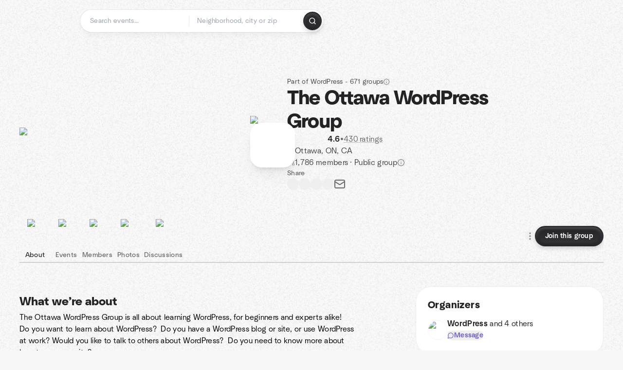

--- FILE ---
content_type: text/html; charset=utf-8
request_url: https://www.meetup.com/The-Ottawa-WordPress-Group/
body_size: 28596
content:
<!DOCTYPE html><html lang="en-US"><head><meta charSet="utf-8"/><style data-fullcalendar="true"></style><meta name="viewport" content="width=device-width, initial-scale=1"/><meta http-equiv="Content-Type" content="text/html; charset=UTF-8"/><meta name="service" content="web-next"/><meta name="X-Location" content="east"/><meta name="X-Build-Version" content="2ec4b35959f256eb7cb05f11b8f87b69c10e08d9"/><link rel="preload" as="script" href="https://apps.rokt.com/wsdk/integrations/launcher.js"/><link rel="icon" href="https://secure.meetupstatic.com/next/images/favicon.ico" type="image/x-icon" sizes="any"/><link rel="shortcut icon" href="https://secure.meetupstatic.com/next/images/favicon.ico"/><link rel="apple-touch-icon" sizes="120x120" href="https://secure.meetupstatic.com/next/images/general/m_swarm_120x120.png"/><link rel="apple-touch-icon" sizes="152x152" href="https://secure.meetupstatic.com/next/images/general/m_swarm_152x152.png"/><link rel="apple-touch-icon" sizes="167x167" href="https://secure.meetupstatic.com/next/images/general/m_swarm_167x167.png"/><link rel="shortcut icon" sizes="128x128" href="https://secure.meetupstatic.com/next/images/general/m_swarm_128x128.png"/><link rel="shortcut icon" sizes="196x196" href="https://secure.meetupstatic.com/next/images/general/m_swarm_196x196.png"/><link rel="preload" href="/_next/static/media/Graphik-Regular.7c14ed95.woff2" as="font" type="font/woff2" crossorigin="true"/><link rel="preload" href="/_next/static/media/Graphik-Bold.9ca67fd8.woff2" as="font" type="font/woff2" crossorigin="true"/><link rel="preload" href="/_next/static/media/Graphik-Semibold.0c4bd776.woff2" as="font" type="font/woff2" crossorigin="true"/><link rel="preload" href="/_next/static/media/Graphik-Medium.4251d5ac.woff2" as="font" type="font/woff2" crossorigin="true"/><link rel="preload" href="/_next/static/media/NeuSans-Regular.1ca3b39b.woff2" as="font" type="font/woff2" crossorigin="anonymous"/><link rel="preload" href="/_next/static/media/NeuSans-Medium.7b11edcf.woff2" as="font" type="font/woff2" crossorigin="anonymous"/><link rel="preload" href="/_next/static/media/NeuSans-Bold.5c45f750.woff2" as="font" type="font/woff2" crossorigin="anonymous"/><link rel="preload" href="/_next/static/media/NeuSans-Book.27256a60.woff2" as="font" type="font/woff2" crossorigin="anonymous"/><link rel="preload" href="/_next/static/media/Grandstander/Grandstander-SemiBold.ttf" as="font" type="font/truetype" crossorigin="anonymous"/><script type="text/javascript" src="//script.crazyegg.com/pages/scripts/0118/4627.js" async=""></script><link rel="preload" href="https://www.facebook.com/tr?id=792405807634160&amp;ev=PageView&amp;noscript=1" as="image" fetchpriority="high"/><script type="application/ld+json">{"@type":"Organization","@context":"https://schema.org","url":"https://www.meetup.com/the-ottawa-wordpress-group/","name":"Meetup","logo":"https://secure.meetupstatic.com/next/images/general/m_symbol_2025.png","sameAs":["https://www.facebook.com/meetup/","https://twitter.com/Meetup/","https://www.youtube.com/meetup","https://www.instagram.com/meetup/"]}</script><meta name="description" content="The Ottawa WordPress Group is all about learning WordPress, for beginners and experts alike!Do you want to learn about WordPress?  Do you have a WordPress blog or site, or use WordPress at work? Would you like to talk to others about WordPress?  Do you need to know more about how to run your site?Th"/><meta property="fb:app_id" content="2403839689"/><meta property="og:site_name" content="Meetup"/><meta property="og:type" content="article"/><meta property="og:title" content="The Ottawa WordPress Group | Meetup"/><meta property="og:description" content="The Ottawa WordPress Group is all about learning WordPress, for beginners and experts alike!Do you want to learn about WordPress?  Do you have a WordPress blog or site, or use WordPress at work? Would you like to talk to others about WordPress?  Do you need to know more about how to run your site?Th"/><meta property="og:url" content="https://www.meetup.com/the-ottawa-wordpress-group/"/><meta property="og:image" content="https://secure.meetupstatic.com/photos/event/3/0/b/7/600_468252471.jpeg"/><meta property="al:android:app_name" content="Meetup"/><meta property="al:android:package" content="com.meetup"/><meta property="al:ios:app_store_id" content="375990038"/><meta property="al:ios:app_name" content="Meetup"/><meta property="al:web:should_fallback" content="true"/><meta property="al:android:url" content="meetup://"/><meta property="al:ios:url" content="meetup://"/><meta property="al:web:url" content="https://www.meetup.com/"/><meta property="twitter:card" content="summary_large_image"/><meta property="twitter:site" content="@meetup"/><meta property="twitter:image" content="https://secure.meetupstatic.com/photos/event/3/0/b/7/600_468252471.jpeg"/><meta property="twitter:description" content="The Ottawa WordPress Group is all about learning WordPress, for beginners and experts alike!Do you want to learn about WordPress?  Do you have a WordPress blog or site, or use WordPress at work? Would you like to talk to others about WordPress?  Do you need to know more about how to run your site?Th"/><meta property="twitter:app:id:iphone" content="375990038"/><meta property="twitter:app:name:iphone" content="Meetup"/><meta property="twitter:app:id:ipad" content="375990038"/><meta property="twitter:app:name:ipad" content="Meetup"/><meta property="twitter:app:id:googleplay" content="com.meetup"/><meta property="twitter:app:name:googleplay" content="Meetup"/><meta name="robots" content="index, follow, max-image-preview:large"/><script type="application/ld+json">[{"@context":"https://schema.org","@type":"Event","name":"Dec 2025 Ottawa Meetup - TBD","url":"https://www.meetup.com/the-ottawa-wordpress-group/events/311122583/","description":"December 2025 Ottawa Meetup - TBD\n\\-\\-\\-\nWe're always looking for speakers to present at the meetups! You don't need to be a WordPress expert to present. All that is needed is a willingness to share about WordPress, or a WordPress related topic from plugins, or themes, to cool sites, SEO or analytics, it's all good!\n\nIf you would like to present at this, or any of our upcoming meetups, please let us know and we'll get you into the lineup.","startDate":"2025-12-04T00:00:00.000Z","endDate":"2025-12-04T01:00:00.000Z","eventStatus":"https://schema.org/EventScheduled","image":"","eventAttendanceMode":"https://schema.org/OnlineEventAttendanceMode","location":{"@type":"VirtualLocation","url":"https://www.meetup.com/the-ottawa-wordpress-group/events/311122583/"},"organizer":{"@type":"Organization","name":"The Ottawa WordPress Group","url":"https://www.meetup.com/the-ottawa-wordpress-group/"},"performer":"The Ottawa WordPress Group"},{"@context":"https://schema.org","@type":"Event","name":"Jan 2026 Ottawa Meetup - TBD","url":"https://www.meetup.com/the-ottawa-wordpress-group/events/311859458/","description":"January 2026 Ottawa Meetup - TBD\n\\-\\-\\-\nWe're always looking for speakers to present at the meetups! You don't need to be a WordPress expert to present. All that is needed is a willingness to share about WordPress, or a WordPress related topic from plugins, or themes, to cool sites, SEO or analytics, it's all good!\n\nIf you would like to present at this, or any of our upcoming meetups, please let us know and we'll get you into the lineup.","startDate":"2026-01-08T00:00:00.000Z","endDate":"2026-01-08T01:00:00.000Z","eventStatus":"https://schema.org/EventScheduled","image":"","eventAttendanceMode":"https://schema.org/OnlineEventAttendanceMode","location":{"@type":"VirtualLocation","url":"https://www.meetup.com/the-ottawa-wordpress-group/events/311859458/"},"organizer":{"@type":"Organization","name":"The Ottawa WordPress Group","url":"https://www.meetup.com/the-ottawa-wordpress-group/"},"performer":"The Ottawa WordPress Group"},{"@context":"https://schema.org","@type":"Event","name":"Feb 2026 Ottawa Meetup - TBD","url":"https://www.meetup.com/the-ottawa-wordpress-group/events/311859461/","description":"February 2026 Ottawa Meetup - TBD\n\\-\\-\\-\nWe're always looking for speakers to present at the meetups! You don't need to be a WordPress expert to present. All that is needed is a willingness to share about WordPress, or a WordPress related topic from plugins, or themes, to cool sites, SEO or analytics, it's all good!\n\nIf you would like to present at this, or any of our upcoming meetups, please let us know and we'll get you into the lineup.","startDate":"2026-02-05T00:00:00.000Z","endDate":"2026-02-05T01:00:00.000Z","eventStatus":"https://schema.org/EventScheduled","image":"","eventAttendanceMode":"https://schema.org/OnlineEventAttendanceMode","location":{"@type":"VirtualLocation","url":"https://www.meetup.com/the-ottawa-wordpress-group/events/311859461/"},"organizer":{"@type":"Organization","name":"The Ottawa WordPress Group","url":"https://www.meetup.com/the-ottawa-wordpress-group/"},"performer":"The Ottawa WordPress Group"},{"@context":"https://schema.org","@type":"Event","name":"Mar 2026 Ottawa Meetup - TBD","url":"https://www.meetup.com/the-ottawa-wordpress-group/events/311859465/","description":"March 2026 Ottawa Meetup - TBD\n\\-\\-\\-\nWe're always looking for speakers to present at the meetups! You don't need to be a WordPress expert to present. All that is needed is a willingness to share about WordPress, or a WordPress related topic from plugins, or themes, to cool sites, SEO or analytics, it's all good!\n\nIf you would like to present at this, or any of our upcoming meetups, please let us know and we'll get you into the lineup.","startDate":"2026-03-05T00:00:00.000Z","endDate":"2026-03-05T01:00:00.000Z","eventStatus":"https://schema.org/EventScheduled","image":"","eventAttendanceMode":"https://schema.org/OnlineEventAttendanceMode","location":{"@type":"VirtualLocation","url":"https://www.meetup.com/the-ottawa-wordpress-group/events/311859465/"},"organizer":{"@type":"Organization","name":"The Ottawa WordPress Group","url":"https://www.meetup.com/the-ottawa-wordpress-group/"},"performer":"The Ottawa WordPress Group"}]</script><script type="application/ld+json">{"@type":"Organization","@context":"https://schema.org","url":"https://www.meetup.com/the-ottawa-wordpress-group/","name":"The Ottawa WordPress Group","image":"https://secure.meetupstatic.com/photos/event/3/0/b/7/600_468252471.webp","foundingDate":"2011-08-19T15:59:46.000Z","address":{"location":{"@type":"Place","address":{"@type":"PostalAddress","addressLocality":"Ottawa","addressRegion":"ON","addressCountry":"ca"}}},"sameAs":["https://www.facebook.com/groups/258310180961303/","http://twitter.com/wpottawa/","http://www.linkedin.com/groups/Ottawa-WordPress-Community-4755178","https://wpottawa.org"]}</script><script type="application/ld+json">{"@context":"https://schema.org","@type":"BreadcrumbList","itemListElement":[{"@type":"ListItem","position":1,"item":{"@id":"https://www.meetup.com/the-ottawa-wordpress-group/","name":"The Ottawa WordPress Group"}}]}</script><meta property="geo.position" content="45.42;-75.68"/><meta property="geo.placename" content="Ottawa, ON"/><meta property="geo.region" content="ca"/><link rel="canonical" href="https://www.meetup.com/the-ottawa-wordpress-group/"/><link rel="preconnect" href="https://secure.meetupstatic.com"/><link rel="dns-prefetch" href="https://secure.meetupstatic.com"/><link rel="preconnect" href="https://secure-content.meetupstatic.com"/><link rel="dns-prefetch" href="https://secure-content.meetupstatic.com"/><link rel="preconnect" href="https://www.googletagmanager.com"/><link rel="dns-prefetch" href="https://www.googletagmanager.com"/><title>The Ottawa WordPress Group | Meetup</title><link rel="preload" href="https://secure.meetupstatic.com/photos/event/3/0/b/7/clean_468252471.webp" as="image" fetchpriority="high"/><link rel="preload" as="image" imageSrcSet="https://secure.meetupstatic.com/next/images/fallbacks/redesign/event-cover-3.webp?w=640 1x, https://secure.meetupstatic.com/next/images/fallbacks/redesign/event-cover-3.webp?w=828 2x" fetchpriority="high"/><link rel="preload" as="image" imageSrcSet="https://secure.meetupstatic.com/next/images/fallbacks/redesign/event-cover-5.webp?w=640 1x, https://secure.meetupstatic.com/next/images/fallbacks/redesign/event-cover-5.webp?w=828 2x" fetchpriority="high"/><link rel="preload" as="image" imageSrcSet="https://secure.meetupstatic.com/next/images/fallbacks/redesign/event-cover-2.webp?w=640 1x, https://secure.meetupstatic.com/next/images/fallbacks/redesign/event-cover-2.webp?w=828 2x" fetchpriority="high"/><link rel="preload" as="image" imageSrcSet="https://secure.meetupstatic.com/next/images/fallbacks/redesign/event-cover-1.webp?w=640 1x, https://secure.meetupstatic.com/next/images/fallbacks/redesign/event-cover-1.webp?w=828 2x" fetchpriority="high"/><link rel="preload" href="https://secure.meetupstatic.com/photos/event/4/a/5/4/highres_530479028.jpeg" as="image" fetchpriority="high"/><meta name="next-head-count" content="74"/><meta name="next_csrf" content="5af339b0-c16c-4192-9170-f4e5eee0576f"/><link rel="preconnect" href="https://fonts.googleapis.com"/><link rel="preconnect" href="https://fonts.gstatic.com" crossorigin="anonymous"/><link rel="stylesheet" data-href="https://fonts.googleapis.com/css2?family=Gloria+Hallelujah&amp;display=swap"/><script src="https://accounts.google.com/gsi/client" async="" defer=""></script><link data-next-font="" rel="preconnect" href="/" crossorigin="anonymous"/><link rel="preload" href="/_next/static/css/ae410507ecdb0561.css" as="style"/><link rel="stylesheet" href="/_next/static/css/ae410507ecdb0561.css" data-n-g=""/><link rel="preload" href="/_next/static/css/7ce01b5acf25d422.css" as="style"/><link rel="stylesheet" href="/_next/static/css/7ce01b5acf25d422.css" data-n-p=""/><noscript data-n-css=""></noscript><script defer="" nomodule="" src="/_next/static/chunks/polyfills-c67a75d1b6f99dc8.js"></script><script src="/_next/static/chunks/webpack-797f4ca1e28a3c05.js" defer=""></script><script src="/_next/static/chunks/framework-431a1bc2254e8974.js" defer=""></script><script src="/_next/static/chunks/main-af3146485c9784d4.js" defer=""></script><script src="/_next/static/chunks/pages/_app-0b4803c1ac0a36b1.js" defer=""></script><script src="/_next/static/chunks/87720-62ffe5347ec9669b.js" defer=""></script><script src="/_next/static/chunks/55423-85970085daef8938.js" defer=""></script><script src="/_next/static/chunks/92249-cdd1f7225e77e680.js" defer=""></script><script src="/_next/static/chunks/9640-48e4729556451d97.js" defer=""></script><script src="/_next/static/chunks/85876-bc0bf3d2848b0cc3.js" defer=""></script><script src="/_next/static/chunks/51044-fd169ff78f164878.js" defer=""></script><script src="/_next/static/chunks/61922-a9b21ec5392fbd80.js" defer=""></script><script src="/_next/static/chunks/18923-87b3aa036a02ed9b.js" defer=""></script><script src="/_next/static/chunks/92270-52ee8769dc8e4d3d.js" defer=""></script><script src="/_next/static/chunks/38035-a895e19946c4ceee.js" defer=""></script><script src="/_next/static/chunks/78982-b1be331aacf194c1.js" defer=""></script><script src="/_next/static/chunks/70695-44b5c8d734d081bc.js" defer=""></script><script src="/_next/static/chunks/51138-3834407e437d66a5.js" defer=""></script><script src="/_next/static/chunks/91614-c958d7abad0526d7.js" defer=""></script><script src="/_next/static/chunks/71092-a67d938d5efda50e.js" defer=""></script><script src="/_next/static/chunks/83126-b2cf97f2658a334c.js" defer=""></script><script src="/_next/static/chunks/81875-63a2a5c32b65521e.js" defer=""></script><script src="/_next/static/chunks/17550-ccb1062e6dc985f6.js" defer=""></script><script src="/_next/static/chunks/98725-3f5da8b63c3b0077.js" defer=""></script><script src="/_next/static/chunks/93022-f6a4a0bd37017827.js" defer=""></script><script src="/_next/static/chunks/86-2c05640e8db7cf77.js" defer=""></script><script src="/_next/static/chunks/71471-10a8afa5c121e05c.js" defer=""></script><script src="/_next/static/chunks/3359-2cbaca4b73f6ba70.js" defer=""></script><script src="/_next/static/chunks/49141-2c0d85b3963971bc.js" defer=""></script><script src="/_next/static/chunks/pages/%5Bslug%5D-1989fc84af6642a1.js" defer=""></script><script src="/_next/static/2ec4b35959f256eb7cb05f11b8f87b69c10e08d9/_buildManifest.js" defer=""></script><script src="/_next/static/2ec4b35959f256eb7cb05f11b8f87b69c10e08d9/_ssgManifest.js" defer=""></script><link rel="stylesheet" href="https://fonts.googleapis.com/css2?family=Gloria+Hallelujah&display=swap"/></head><body class="font-body antialiased"><script>0</script><div id="__next"><noscript><img alt="" fetchpriority="high" width="1" height="1" decoding="async" data-nimg="1" style="color:transparent;display:none" src="https://www.facebook.com/tr?id=792405807634160&amp;ev=PageView&amp;noscript=1"/></noscript><noscript id="google-tag-manager"><iframe title="gtm" src="https://www.googletagmanager.com/ns.html?id=GTM-T2LNGD" height="0" width="0" style="display:none;visibility:hidden"></iframe></noscript> <!-- --> <div role="status" aria-live="polite" class="sr-only"></div><section aria-label="Notifications alt+T" tabindex="-1" aria-live="polite" aria-relevant="additions text" aria-atomic="false"></section><div class=""><a class="text-viridian focus:p-2 bg-white c1r8us06" href="#main">Skip to content</a><div id="a11y-announcement"></div><div><div class="flex min-h-screen flex-col" id="page" data-event-category="GroupHome"><header id="app-header" class="top-0 z-50 sticky mb-ds2-40 xs:mb-0" style="background:var(--background-image) var(--background-color);background-repeat:repeat" data-event-label="Header"><div class="peer relative z-50 flex items-center justify-between rounded-ds2-32 px-ds2-40 pb-ds2-16 pt-ds2-20 has-[input:focus]:bg-ds2-surface-fill-primary-enabled"><div class="group flex w-full items-center gap-ds2-32 self-stretch"><div class="flex flex-1 items-center gap-ds2-48"><div class="relative shrink-0"><div class="peer transition-opacity duration-300 hover:opacity-0"><a class="hover:no-underline" href="https://www.meetup.com/"><div style="color:#FF4A79;width:125px;height:34px"></div></a></div><div class="pointer-events-none absolute inset-0 z-0 flex items-center justify-center opacity-0 transition-opacity duration-300 peer-hover:opacity-100"><button class="inline-flex items-center justify-center rounded-ds2-max max-w-full relative data-[disabled=false]:active:scale-98 transition-all duration-150 before:absolute before:rounded-ds2-max before:z-0 before:opacity-0 data-[disabled=false]:hover:before:opacity-100 before:transition-opacity before:duration-150 data-[disabled=true]:cursor-not-allowed data-[disabled=true]:pointer-events-none hover:no-underline text-ds2-text_button-content-fill-secondary-enabled hover:text-ds2-text_button-content-fill-secondary-hover before:bg-ds2-text_button-base-fill-shared-hover data-[disabled=true]:text-ds2-text_button-content-fill-secondary-disabled gap-ds2-6 ds2-m16 before:-inset-x-ds2-12 before:-inset-y-ds2-6 pointer-events-none" type="button" data-disabled="false"><span class="relative z-10 flex min-w-0 max-w-full items-center justify-center" style="gap:inherit"><span class="relative z-10 flex min-w-0 max-w-full items-center justify-center truncate" style="gap:inherit"><svg xmlns="http://www.w3.org/2000/svg" width="16" height="16" viewBox="0 0 24 24" fill="none" stroke="currentColor" stroke-width="2.146625258399798" stroke-linecap="round" stroke-linejoin="round" class="lucide lucide-house flex-shrink-0" aria-hidden="true"><path d="M15 21v-8a1 1 0 0 0-1-1h-4a1 1 0 0 0-1 1v8"></path><path d="M3 10a2 2 0 0 1 .709-1.528l7-5.999a2 2 0 0 1 2.582 0l7 5.999A2 2 0 0 1 21 10v9a2 2 0 0 1-2 2H5a2 2 0 0 1-2-2z"></path></svg><span class="min-w-0 max-w-full truncate">Homepage</span></span></span></button></div></div><form id="search-form" class="flex-1 outline-none w-full max-w-[500px] transition-all duration-150 has-[input:focus]:max-w-[600px]"><div class="flex gap-ds2-2 rounded-full bg-ds2-main_search_input-base-fill-primary-enabled p-ds2-4 shadow-ds2-shadow-main-search-input-base-primary-enabled focus:shadow-none has-[:focus]:bg-ds2-main_search_input-base-fill-primary-active"><div class="relative flex flex-1 rounded-full py-ds2-8 pl-ds2-16 hover:bg-ds2-main_search_input-base-fill-secondary-hover has-[:focus]:bg-ds2-main_search_input-base-fill-secondary-active" data-event-category="Top Nav - Search"><input id="keyword-bar-in-search" name="keywords" placeholder="Search events..." aria-label="Search events..." autoComplete="on" class="placeholder:text-ds2-input-text-field-fill-enabled ds2-r14 w-0 flex-1 appearance-none truncate border-r border-ds2-surface-stroke-secondary-enabled bg-transparent outline-none placeholder:ds2-r14 hover:border-transparent focus:border-transparent" data-element-name="keyword-bar-in-search" data-event-label="Keyword search" value=""/><input id="hidden-location-search-submit" data-testid="hidden-location-search-submit" type="submit" class="sr-only absolute -left-[384px] sm:hidden" value="Submit"/><button class="rounded-full transition-all after:absolute after:-inset-ds2-6 after:rounded-full after:transition-all disabled:after:bg-transparent disabled:active:scale-100 active:scale-92 hover:after:bg-ds2-icon_button-base-fill-tertiary-hover absolute top-1/2 -translate-y-1/2 right-[10px] hidden" type="button" data-disabled="false"><svg xmlns="http://www.w3.org/2000/svg" width="16" height="16" viewBox="0 0 24 24" fill="none" stroke="currentColor" stroke-width="1.6099689437998486" stroke-linecap="round" stroke-linejoin="round" class="lucide lucide-x text-ds2-icon_button-icon-fill-tertiary-enabled hover:text-ds2-icon_button-icon-fill-tertiary-hover" aria-hidden="true"><path d="M18 6 6 18"></path><path d="m6 6 12 12"></path></svg></button></div><div class="relative flex flex-1 rounded-full py-ds2-8 pl-ds2-16 hover:bg-ds2-main_search_input-base-fill-secondary-hover has-[:focus]:bg-ds2-main_search_input-base-fill-secondary-active"><div class="relative flex w-full" data-testid="SearchTypeahead" role="combobox" aria-haspopup="listbox" aria-owns="location-typeahead-header-search-menu" aria-expanded="false"><input tabindex="0" placeholder="Neighborhood, city or zip" aria-label="Search for location by city or zip code" data-element-name="header-search" data-event-label="Location search" aria-expanded="false" aria-autocomplete="list" aria-controls="location-typeahead-header-search-menu" data-event-category="header" role="combobox" class="placeholder:text-ds2-input-text-field-fill-enabled ds2-r14 w-0 flex-1 appearance-none bg-transparent outline-none placeholder:ds2-r14 truncate" id="location-typeahead-header-search" aria-labelledby="location-typeahead-header-search-label" autoComplete="off" value=""/></div></div><div class="flex items-center self-stretch pl-[14px]"><button class="inline-flex items-center justify-center rounded-ds2-max max-w-full min-w-0 data-[disabled=false]:active:scale-98 data-[disabled=true]:cursor-not-allowed data-[disabled=true]:pointer-events-none hover:no-underline relative text-ds2-button-content-fill-primary-enabled data-[disabled=false]:bg-ds2-button-base-fill-primary-enabled border border-transparent shadow-ds2-shadow-button-base-primary-enabled hover:shadow-ds2-shadow-button-base-primary-hover active:shadow-ds2-shadow-button-base-primary-pressed data-[disabled=true]:text-ds2-button-content-fill-primary-disabled data-[disabled=true]:bg-ds2-button-base-fill-primary-disabled data-[disabled=true]:border data-[disabled=true]:border-ds2-button-base-stroke-primary-disabled data-[disabled=true]:shadow-none transition-all duration-150 before:absolute before:inset-0 before:z-0 before:bg-ds2-button-base-fill-primary-hover before:shadow-ds2-shadow-button-base-primary-hover before:rounded-ds2-max before:opacity-0 before:transition-opacity before:duration-150 data-[disabled=false]:hover:before:opacity-100 after:absolute after:inset-0 after:z-0 after:bg-ds2-button-base-fill-primary-pressed after:shadow-ds2-shadow-button-base-primary-pressed after:rounded-ds2-max after:opacity-0 after:transition-opacity after:duration-150 data-[disabled=false]:active:after:opacity-100 gap-ds2-8 ds2-m14 p-ds2-10" id="location-search-submit" data-testid="location-search-submit" aria-label="Search events..." data-element-name="header-searchBarButton" data-event-label="Search submit" type="submit" data-disabled="false"><span class="relative z-10 flex min-w-0 max-w-full items-center justify-center overflow-hidden" style="gap:inherit"><span class="flex min-w-0 max-w-full items-center justify-center overflow-hidden" style="gap:inherit"><svg xmlns="http://www.w3.org/2000/svg" width="16" height="16" viewBox="0 0 24 24" fill="none" stroke="currentColor" stroke-width="2.146625258399798" stroke-linecap="round" stroke-linejoin="round" class="lucide lucide-search shrink-0" aria-hidden="true"><path d="m21 21-4.34-4.34"></path><circle cx="11" cy="11" r="8"></circle></svg></span></span></button></div></div></form></div></div></div><div class="pointer-events-none fixed inset-0 z-40 bg-ds2-overlay-fill-secondary-enabled opacity-0 transition-opacity duration-200 peer-has-[input:focus]:pointer-events-auto peer-has-[input:focus]:opacity-100"></div></header><div class="flex flex-grow flex-col flex w-full flex-col items-center"><main id="main" class="flex w-full flex-col px-ds2-20"><div class="px-ds2-20"><div class="flex w-full flex-col space-y-ds2-8 pt-ds2-16 ds2-container-lg"></div></div><div class="w-full ds2-container-lg"><section class="mx-auto mb-0 mt-ds2-6 flex flex-col items-stretch justify-center gap-ds2-16 pt-ds2-20 md:my-ds2-40 md:flex-row md:justify-start md:gap-ds2-80"><div class="relative w-full md:max-w-[550px] w-full self-center md:w-3/5"><div class="relative aspect-video w-full"><div class="absolute inset-0 hidden items-center justify-center md:flex"><div class="size-full flex-none rotate-[4deg]"><div class="size-full rounded-ds2-32 bg-[rgba(18,18,21,0.15)]"></div></div></div><div class="relative z-10"><div class="absolute -top-ds2-10 right-ds2-8 z-20 flex size-[92px] items-center rounded-ds2-24 bg-white shadow-ds2-shadow-lg-default md:-right-ds2-16"><img alt="The Ottawa WordPress Group cover photo" loading="lazy" width="92" height="92" decoding="async" data-nimg="1" class="rounded-ds2-24 object-cover" style="color:transparent" srcSet="https://secure.meetupstatic.com/photos/member/4/e/4/4/preview_320840036.webp?w=96 1x, https://secure.meetupstatic.com/photos/member/4/e/4/4/preview_320840036.webp?w=256 2x" src="https://secure.meetupstatic.com/photos/member/4/e/4/4/preview_320840036.webp?w=256"/></div><img alt="The Ottawa WordPress Group cover photo" fetchpriority="high" loading="eager" width="550" height="100" decoding="async" data-nimg="1" class="aspect-video w-full rounded-ds2-32 object-cover object-center" style="color:transparent" src="https://secure.meetupstatic.com/photos/event/3/0/b/7/clean_468252471.webp"/></div></div></div><div class="flex flex-col justify-between gap-ds2-20 md:gap-ds2-24 w-full md:w-2/5 md:px-0"><div class="flex flex-col gap-ds2-20 md:gap-ds2-28"><div class="flex flex-col gap-ds2-12"><div class="flex items-center gap-ds2-6"><p class="ds2-r14 text-ds2-text-fill-secondary-enabled"><a id="group-pro-network-link" data-event-label="group-pro-network-link" data-event-category="GroupHome" target="_blank" rel="noreferrer" class="text-ds2-text-fill-secondary-enabled no-underline hover:underline" href="https://www.meetup.com/pro/wordpress">Part of WordPress - 671 groups</a></p><button type="button" aria-haspopup="dialog" aria-expanded="false" aria-controls="radix-:R2apaklot5adbm:" data-state="closed" data-slot="bottom-sheet-trigger" aria-label="This group is in a Meetup Pro network. Network administrators can see member details such as attendance."><button class="flex items-center justify-center"><svg xmlns="http://www.w3.org/2000/svg" width="14" height="14" viewBox="0 0 24 24" fill="none" stroke="currentColor" stroke-width="1.505988047761336" stroke-linecap="round" stroke-linejoin="round" class="lucide lucide-badge-info text-ds2-icon-fill-secondary-enabled" aria-hidden="true"><path d="M3.85 8.62a4 4 0 0 1 4.78-4.77 4 4 0 0 1 6.74 0 4 4 0 0 1 4.78 4.78 4 4 0 0 1 0 6.74 4 4 0 0 1-4.77 4.78 4 4 0 0 1-6.75 0 4 4 0 0 1-4.78-4.77 4 4 0 0 1 0-6.76Z"></path><line x1="12" x2="12" y1="16" y2="12"></line><line x1="12" x2="12.01" y1="8" y2="8"></line></svg></button></button></div><a id="group-name-link" data-event-label="group-name-link" class="no-underline hover:no-underline" href="https://www.meetup.com/the-ottawa-wordpress-group/"><h1 class="ds2-b28 text-ds2-text-fill-primary-enabled md:ds2-b40">The Ottawa WordPress Group</h1></a><div class="flex w-full flex-col items-start"><div class="flex flex-row items-center gap-ds2-12"><div class="flex gap-[2px]"><div style="width:16.531px;height:16.531px" class="text-ds2-icon-fill-brand-enabled"></div><div style="width:16.531px;height:16.531px" class="text-ds2-icon-fill-brand-enabled"></div><div style="width:16.531px;height:16.531px" class="text-ds2-icon-fill-brand-enabled"></div><div style="width:16.531px;height:16.531px" class="text-ds2-icon-fill-brand-enabled"></div><div style="width:16.531px;height:16.531px" class="text-ds2-icon-fill-brand-enabled"></div></div><div class="flex items-center gap-ds2-4"><span class="ds2-m16 text-ds2-text-fill-primary-enabled">4.6</span><span class="ds2-r16 text-ds2-text-fill-tertiary-enabled">•</span><a href="https://www.meetup.com/the-ottawa-wordpress-group/feedback-overview/" class="ds2-r16 text-ds2-text-fill-tertiary-enabled underline decoration-ds2-text-underline-secondary-enabled underline-offset-4 hover:no-underline">430 ratings</a></div></div></div></div><div class="flex flex-col gap-ds2-10"><div class="flex items-center gap-ds2-10"><svg xmlns="http://www.w3.org/2000/svg" width="16" height="16" viewBox="0 0 24 24" fill="none" stroke="currentColor" stroke-width="1.6099689437998486" stroke-linecap="round" stroke-linejoin="round" class="lucide lucide-map-pin text-ds2-icon-fill-tertiary-enabled" aria-hidden="true"><path d="M20 10c0 4.993-5.539 10.193-7.399 11.799a1 1 0 0 1-1.202 0C9.539 20.193 4 14.993 4 10a8 8 0 0 1 16 0"></path><circle cx="12" cy="10" r="3"></circle></svg><a class="ds2-r16 text-ds2-text-fill-secondary-enabled no-underline hover:underline" id="city-link" data-event-label="city-link" data-testid="group-info-location" href="/find/ca--on--ottawa/">Ottawa, ON, CA</a></div><div class="flex items-center gap-ds2-10"><svg xmlns="http://www.w3.org/2000/svg" width="16" height="16" viewBox="0 0 24 24" fill="none" stroke="currentColor" stroke-width="1.6099689437998486" stroke-linecap="round" stroke-linejoin="round" class="lucide lucide-users-round text-ds2-icon-fill-tertiary-enabled" aria-hidden="true"><path d="M18 21a8 8 0 0 0-16 0"></path><circle cx="10" cy="8" r="5"></circle><path d="M22 20c0-3.37-2-6.5-4-8a5 5 0 0 0-.45-8.3"></path></svg><div class="flex items-center gap-ds2-6"><p class="ds2-r16 text-ds2-text-fill-secondary-enabled"><a id="member-count-link" data-event-label="member-count-link" rel="nofollow" class="no-underline hover:underline" href="https://www.meetup.com/the-ottawa-wordpress-group/members/">1,786 members</a> · <!-- -->Public group</p><button type="button" aria-haspopup="dialog" aria-expanded="false" aria-controls="radix-:Rakpaklot5adbm:" data-state="closed" data-slot="bottom-sheet-trigger" aria-label="This group’s content, including its members and event details, are visible to the public."><button class="flex items-center justify-center"><svg xmlns="http://www.w3.org/2000/svg" width="16" height="16" viewBox="0 0 24 24" fill="none" stroke="currentColor" stroke-width="1.6099689437998486" stroke-linecap="round" stroke-linejoin="round" class="lucide lucide-badge-info text-ds2-icon-fill-tertiary-enabled" aria-hidden="true"><path d="M3.85 8.62a4 4 0 0 1 4.78-4.77 4 4 0 0 1 6.74 0 4 4 0 0 1 4.78 4.78 4 4 0 0 1 0 6.74 4 4 0 0 1-4.77 4.78 4 4 0 0 1-6.75 0 4 4 0 0 1-4.78-4.77 4 4 0 0 1 0-6.76Z"></path><line x1="12" x2="12" y1="16" y2="12"></line><line x1="12" x2="12.01" y1="8" y2="8"></line></svg></button></button></div></div></div></div><div class="flex flex-col gap-ds2-12 md:gap-ds2-12"><div class="ds2-k14 text-ds2-text-fill-tertiary-enabled">Share</div><div class="flex items-center gap-ds2-20"><button class="relative rounded-full transition-all after:absolute after:-inset-ds2-6 after:rounded-full after:transition-all disabled:after:bg-transparent disabled:active:scale-100 active:scale-92 hover:after:bg-ds2-icon_button-base-fill-secondary-hover" data-element-name="GroupHome-share-facebook" data-event-label="Share Facebook" type="button" data-disabled="false"><div style="width:24px;height:24px" class="hover:text-ds2-icon_button-icon-fill-secondary-hover text-ds2-icon_button-icon-fill-secondary-enabled"></div></button><button class="relative rounded-full transition-all after:absolute after:-inset-ds2-6 after:rounded-full after:transition-all disabled:after:bg-transparent disabled:active:scale-100 active:scale-92 hover:after:bg-ds2-icon_button-base-fill-secondary-hover" data-element-name="GroupHome-share-twitter" data-event-label="Share X" type="button" data-disabled="false"><div style="width:24px;height:24px" class="hover:text-ds2-icon_button-icon-fill-secondary-hover text-ds2-icon_button-icon-fill-secondary-enabled"></div></button><button class="relative rounded-full transition-all after:absolute after:-inset-ds2-6 after:rounded-full after:transition-all disabled:after:bg-transparent disabled:active:scale-100 active:scale-92 hover:after:bg-ds2-icon_button-base-fill-secondary-hover" data-element-name="GroupHome-share-linkedin" data-event-label="Share LinkedIn" type="button" data-disabled="false"><div style="width:24px;height:24px" class="hover:text-ds2-icon_button-icon-fill-secondary-hover text-ds2-icon_button-icon-fill-secondary-enabled"></div></button><button class="relative rounded-full transition-all after:absolute after:-inset-ds2-6 after:rounded-full after:transition-all disabled:after:bg-transparent disabled:active:scale-100 active:scale-92 hover:after:bg-ds2-icon_button-base-fill-secondary-hover" data-element-name="GroupHome-share-nextdoor" data-event-label="Share Nextdoor" type="button" data-disabled="false"><div style="width:24px;height:24px" class="hover:text-ds2-icon_button-icon-fill-secondary-hover text-ds2-icon_button-icon-fill-secondary-enabled"></div></button><button class="relative rounded-full transition-all after:absolute after:-inset-ds2-6 after:rounded-full after:transition-all disabled:after:bg-transparent disabled:active:scale-100 active:scale-92 hover:after:bg-ds2-icon_button-base-fill-secondary-hover" data-element-name="GroupHome-share-email" data-event-label="Share Email" type="button" data-disabled="false"><svg xmlns="http://www.w3.org/2000/svg" width="24" height="24" viewBox="0 0 24 24" fill="none" stroke="currentColor" stroke-width="1.971801207018598" stroke-linecap="round" stroke-linejoin="round" class="lucide lucide-mail hover:text-ds2-icon_button-icon-fill-secondary-hover text-ds2-icon_button-icon-fill-secondary-enabled" aria-hidden="true"><path d="m22 7-8.991 5.727a2 2 0 0 1-2.009 0L2 7"></path><rect x="2" y="4" width="20" height="16" rx="2"></rect></svg></button></div></div><div class="pt-ds2-8 md:hidden"><div class="align-center flex items-center gap-ds2-24 md:flex-row-reverse"><div class="flex flex-grow flex-col"><button class="inline-flex items-center justify-center rounded-ds2-max max-w-full min-w-0 data-[disabled=false]:active:scale-98 data-[disabled=true]:cursor-not-allowed data-[disabled=true]:pointer-events-none hover:no-underline relative text-ds2-button-content-fill-primary-enabled data-[disabled=false]:bg-ds2-button-base-fill-primary-enabled border border-transparent shadow-ds2-shadow-button-base-primary-enabled hover:shadow-ds2-shadow-button-base-primary-hover active:shadow-ds2-shadow-button-base-primary-pressed data-[disabled=true]:text-ds2-button-content-fill-primary-disabled data-[disabled=true]:bg-ds2-button-base-fill-primary-disabled data-[disabled=true]:border data-[disabled=true]:border-ds2-button-base-stroke-primary-disabled data-[disabled=true]:shadow-none transition-all duration-150 before:absolute before:inset-0 before:z-0 before:bg-ds2-button-base-fill-primary-hover before:shadow-ds2-shadow-button-base-primary-hover before:rounded-ds2-max before:opacity-0 before:transition-opacity before:duration-150 data-[disabled=false]:hover:before:opacity-100 after:absolute after:inset-0 after:z-0 after:bg-ds2-button-base-fill-primary-pressed after:shadow-ds2-shadow-button-base-primary-pressed after:rounded-ds2-max after:opacity-0 after:transition-opacity after:duration-150 data-[disabled=false]:active:after:opacity-100 gap-ds2-8 ds2-m14 px-ds2-20 py-ds2-10" id="join-group-sidebar" data-event-label="join-group" data-event-category="GroupHome" type="button" data-disabled="false"><span class="relative z-10 flex min-w-0 max-w-full items-center justify-center overflow-hidden" style="gap:inherit"><span class="flex min-w-0 max-w-full items-center justify-center overflow-hidden" style="gap:inherit"><span class="flex min-w-0 max-w-full flex-col items-center justify-center overflow-hidden"><span class="block min-w-0 max-w-full truncate">Join this group</span></span></span></span></button></div><button class="relative rounded-full transition-all after:absolute after:-inset-ds2-6 after:rounded-full after:transition-all disabled:after:bg-transparent disabled:active:scale-100 active:scale-92 hover:after:bg-ds2-icon_button-base-fill-tertiary-hover" id="sidebar-group-actions-toggle" data-event-label="group-actions-toggle" data-event-category="GroupHome" aria-haspopup="dialog" aria-expanded="false" aria-controls="radix-:R5paklot5adbm:" data-state="closed" data-slot="bottom-sheet-trigger" type="button" data-disabled="false"><svg xmlns="http://www.w3.org/2000/svg" width="20" height="20" viewBox="0 0 24 24" fill="none" stroke="currentColor" stroke-width="1.8" stroke-linecap="round" stroke-linejoin="round" class="lucide lucide-ellipsis-vertical text-ds2-icon_button-icon-fill-tertiary-enabled hover:text-ds2-icon_button-icon-fill-tertiary-hover" aria-hidden="true"><circle cx="12" cy="12" r="1"></circle><circle cx="12" cy="5" r="1"></circle><circle cx="12" cy="19" r="1"></circle></svg></button></div></div></div></section><div style="top:64px" class="sticky z-20 w-full overflow-x-hidden"><div class="relative overflow-hidden"><div class="relative flex w-full items-center justify-between"><div class="absolute inset-x-0 bottom-0 h-[2px] bg-ds2-surface-stroke-tertiary-enabled"></div><div class="relative flex-1 overflow-hidden mask-fade-none"><div class="relative flex gap-ds2-40 overflow-x-auto overflow-y-visible pb-ds2-6 [-ms-overflow-style:none] [scrollbar-width:none] md:gap-ds2-32 [&amp;::-webkit-scrollbar]:hidden"><div class="absolute bottom-0 z-10 h-[3px] rounded-ds2-max bg-ds2-icon-fill-primary-enabled" style="left:0px;width:0px"></div><div><a class="group relative flex min-w-ds2-64 flex-col items-center gap-ds2-10 pt-ds2-20 no-underline transition-colors hover:no-underline text-ds2-text-fill-primary-enabled" data-event-label="about-tab" data-event-category="GroupHome" href="https://www.meetup.com/the-ottawa-wordpress-group/"><img alt="sparkle icon" loading="lazy" width="32" height="32" decoding="async" data-nimg="1" class="text-ds2-icon-fill-primary-enabled transition-transform duration-200 md:group-hover:-translate-y-ds2-4" style="color:transparent" srcSet="https://secure.meetupstatic.com/next/images/complex-icons/branded/sparkle.webp?w=32 1x, https://secure.meetupstatic.com/next/images/complex-icons/branded/sparkle.webp?w=64 2x" src="https://secure.meetupstatic.com/next/images/complex-icons/branded/sparkle.webp?w=64"/><span class="ds2-k14 flex items-center gap-ds2-4">About</span></a></div><div><a class="group relative flex min-w-ds2-64 flex-col items-center gap-ds2-10 pt-ds2-20 no-underline transition-colors hover:no-underline text-ds2-text-fill-tertiary-enabled hover:text-ds2-text-fill-primary-enabled" data-event-label="events-tab" data-event-category="GroupHome" href="https://www.meetup.com/the-ottawa-wordpress-group/events/"><img alt="calendar icon" loading="lazy" width="32" height="32" decoding="async" data-nimg="1" class="text-ds2-icon-fill-primary-enabled transition-transform duration-200 md:group-hover:-translate-y-ds2-4" style="color:transparent" srcSet="https://secure.meetupstatic.com/next/images/complex-icons/branded/calendar.webp?w=32 1x, https://secure.meetupstatic.com/next/images/complex-icons/branded/calendar.webp?w=64 2x" src="https://secure.meetupstatic.com/next/images/complex-icons/branded/calendar.webp?w=64"/><span class="ds2-k14 flex items-center gap-ds2-4">Events</span></a></div><div><a class="group relative flex min-w-ds2-64 flex-col items-center gap-ds2-10 pt-ds2-20 no-underline transition-colors hover:no-underline text-ds2-text-fill-tertiary-enabled hover:text-ds2-text-fill-primary-enabled" rel="nofollow" data-event-label="members-tab" data-event-category="GroupHome" href="https://www.meetup.com/the-ottawa-wordpress-group/members/"><img alt="people2 icon" loading="lazy" width="32" height="32" decoding="async" data-nimg="1" class="text-ds2-icon-fill-primary-enabled transition-transform duration-200 md:group-hover:-translate-y-ds2-4" style="color:transparent" srcSet="https://secure.meetupstatic.com/next/images/complex-icons/branded/people-2.webp?w=32 1x, https://secure.meetupstatic.com/next/images/complex-icons/branded/people-2.webp?w=64 2x" src="https://secure.meetupstatic.com/next/images/complex-icons/branded/people-2.webp?w=64"/><span class="ds2-k14 flex items-center gap-ds2-4">Members</span></a></div><div><a class="group relative flex min-w-ds2-64 flex-col items-center gap-ds2-10 pt-ds2-20 no-underline transition-colors hover:no-underline text-ds2-text-fill-tertiary-enabled hover:text-ds2-text-fill-primary-enabled" rel="nofollow" data-event-label="photos-tab" data-event-category="GroupHome" href="/the-ottawa-wordpress-group/photos/"><img alt="photo icon" loading="lazy" width="32" height="32" decoding="async" data-nimg="1" class="text-ds2-icon-fill-primary-enabled transition-transform duration-200 md:group-hover:-translate-y-ds2-4" style="color:transparent" srcSet="https://secure.meetupstatic.com/next/images/complex-icons/branded/photo.webp?w=32 1x, https://secure.meetupstatic.com/next/images/complex-icons/branded/photo.webp?w=64 2x" src="https://secure.meetupstatic.com/next/images/complex-icons/branded/photo.webp?w=64"/><span class="ds2-k14 flex items-center gap-ds2-4">Photos</span></a></div><div><a class="group relative flex min-w-ds2-64 flex-col items-center gap-ds2-10 pt-ds2-20 no-underline transition-colors hover:no-underline text-ds2-text-fill-tertiary-enabled hover:text-ds2-text-fill-primary-enabled" rel="nofollow" data-event-label="discussions-tab" data-event-category="GroupHome" href="https://www.meetup.com/the-ottawa-wordpress-group/discussions/"><img alt="chat icon" loading="lazy" width="32" height="32" decoding="async" data-nimg="1" class="text-ds2-icon-fill-primary-enabled transition-transform duration-200 md:group-hover:-translate-y-ds2-4" style="color:transparent" srcSet="https://secure.meetupstatic.com/next/images/complex-icons/branded/chat.webp?w=32 1x, https://secure.meetupstatic.com/next/images/complex-icons/branded/chat.webp?w=64 2x" src="https://secure.meetupstatic.com/next/images/complex-icons/branded/chat.webp?w=64"/><span class="ds2-k14 flex items-center gap-ds2-4">Discussions</span></a></div></div></div><div class="hidden items-center gap-ds2-12 pl-ds2-24 md:flex"><div class="align-center flex items-center gap-ds2-24 md:flex-row-reverse flex"><div class="flex flex-grow flex-col"><button class="inline-flex items-center justify-center rounded-ds2-max max-w-full min-w-0 data-[disabled=false]:active:scale-98 data-[disabled=true]:cursor-not-allowed data-[disabled=true]:pointer-events-none hover:no-underline relative text-ds2-button-content-fill-primary-enabled data-[disabled=false]:bg-ds2-button-base-fill-primary-enabled border border-transparent shadow-ds2-shadow-button-base-primary-enabled hover:shadow-ds2-shadow-button-base-primary-hover active:shadow-ds2-shadow-button-base-primary-pressed data-[disabled=true]:text-ds2-button-content-fill-primary-disabled data-[disabled=true]:bg-ds2-button-base-fill-primary-disabled data-[disabled=true]:border data-[disabled=true]:border-ds2-button-base-stroke-primary-disabled data-[disabled=true]:shadow-none transition-all duration-150 before:absolute before:inset-0 before:z-0 before:bg-ds2-button-base-fill-primary-hover before:shadow-ds2-shadow-button-base-primary-hover before:rounded-ds2-max before:opacity-0 before:transition-opacity before:duration-150 data-[disabled=false]:hover:before:opacity-100 after:absolute after:inset-0 after:z-0 after:bg-ds2-button-base-fill-primary-pressed after:shadow-ds2-shadow-button-base-primary-pressed after:rounded-ds2-max after:opacity-0 after:transition-opacity after:duration-150 data-[disabled=false]:active:after:opacity-100 gap-ds2-8 ds2-m14 px-ds2-20 py-ds2-10" id="join-group-links" data-event-label="join-group" data-event-category="GroupHome" type="button" data-disabled="false"><span class="relative z-10 flex min-w-0 max-w-full items-center justify-center overflow-hidden" style="gap:inherit"><span class="flex min-w-0 max-w-full items-center justify-center overflow-hidden" style="gap:inherit"><span class="flex min-w-0 max-w-full flex-col items-center justify-center overflow-hidden"><span class="block min-w-0 max-w-full truncate">Join this group</span></span></span></span></button></div><button class="relative rounded-full transition-all after:absolute after:-inset-ds2-6 after:rounded-full after:transition-all disabled:after:bg-transparent disabled:active:scale-100 active:scale-92 hover:after:bg-ds2-icon_button-base-fill-tertiary-hover" id="links-group-actions-toggle" data-event-label="group-actions-toggle" data-event-category="GroupHome" aria-haspopup="dialog" aria-expanded="false" aria-controls="radix-:R2eaklot5adbm:" data-state="closed" data-slot="bottom-sheet-trigger" type="button" data-disabled="false"><svg xmlns="http://www.w3.org/2000/svg" width="20" height="20" viewBox="0 0 24 24" fill="none" stroke="currentColor" stroke-width="1.8" stroke-linecap="round" stroke-linejoin="round" class="lucide lucide-ellipsis-vertical text-ds2-icon_button-icon-fill-tertiary-enabled hover:text-ds2-icon_button-icon-fill-tertiary-hover" aria-hidden="true"><circle cx="12" cy="12" r="1"></circle><circle cx="12" cy="5" r="1"></circle><circle cx="12" cy="19" r="1"></circle></svg></button></div></div></div></div></div></div><div id="submain" class="flex flex-col pb-ds2-32"><div class="flex w-full flex-col space-y-8 self-center pt-ds2-48 ds2-container-lg md:flex-row md:justify-between md:space-y-0"><div class="relative flex w-full flex-col space-y-ds2-48 md:w-3/5 md:space-y-ds2-64 md:pr-6"><div class="w-full md:pt-ds2-16"><div class="flex flex-col gap-ds2-16"><div class="relative w-fit"><h2 id="about-section" class="ds2-b24 w-fit pb-ds2-4 text-ds2-text-fill-primary-enabled">What we’re about</h2><div class="pointer-events-none select-none absolute -right-ds2-32 -top-ds2-20 hidden text-ds2-visual-fill-orange md:block" style="width:36px;height:36px"></div></div><div class="relative overflow-auto"><div class="ds2-r16 break-words utils_description__BlOCA"><p class="mb-4">The Ottawa WordPress Group is all about learning WordPress, for beginners and experts alike!<br>
Do you want to learn about WordPress?  Do you have a WordPress blog or site, or use WordPress at work? Would you like to talk to others about WordPress?  Do you need to know more about how to run your site?<br>
There are 2 meeting tracks:</p>
<ol class="pl-5 list-decimal mb-4">
<li>
<p class="mb-4">The "General" track, usually meets the first Wednesday of the month.  This track includes beginner WordPress topics and general topics like SEO.  No experience with WordPress is required for these talks.</p>
</li>
<li>
<p class="mb-4">The "Not Beginner" track, occasionally meets on select Wednesdays of some months. This series is all the talks that cover anything that is "not beginner". Talks in this series will range from not very advanced at all - just barely above beginner - to deep dive dev talks.  Anyone at any experience level is welcome to attend, but some prior knowledge of WordPress is expected at "not beginner" talks.<br>
Most meetings are presentations that do not require you to bring a laptop.  Meetings that are "Workshops" will generally require that you have laptop, and we will have WiFi available.  If laptops are needed it will be noted in the description.<br>
We're always looking for speakers/presenters, no speaking experience required, and you don't need to be a WordPress expert. All that is needed is a willingness to share about WordPress, or a WordPress related topic. If you would like to present at an upcoming meetup, please let us know.<br>
See our <a href="http://wpottawa.org" target="_blank" class="!text-viridian" rel="nofollow ugc">website</a> and <a href="https://www.facebook.com/groups/OttawaWordPressCommunity" target="_blank" class="!text-viridian" rel="ugc">Facebook group</a> for more resources.</p>
</li>
</ol></div></div></div></div><div class="block sm:hidden"><div class="rounded-ds2-32 border border-ds2-surface-stroke-secondary-enabled bg-ds2-surface-fill-primary-enabled p-ds2-24"><div class="mb-ds2-24 flex items-baseline justify-between"><h2 class="ds2-b20 text-ds2-text-fill-primary-enabled">Sponsors</h2><button class="inline-flex items-center justify-center rounded-ds2-max max-w-full relative data-[disabled=false]:active:scale-98 transition-all duration-150 before:absolute before:rounded-ds2-max before:z-0 before:opacity-0 data-[disabled=false]:hover:before:opacity-100 before:transition-opacity before:duration-150 data-[disabled=true]:cursor-not-allowed data-[disabled=true]:pointer-events-none hover:no-underline text-ds2-text_button-content-fill-brand_primary-enabled hover:text-ds2-text_button-content-fill-brand_primary-hover before:bg-ds2-text_button-base-fill-shared-hover data-[disabled=true]:text-ds2-text_button-content-fill-brand_primary-disabled gap-ds2-6 ds2-m16 before:-inset-x-ds2-12 before:-inset-y-ds2-6" type="button" data-disabled="false"><span class="relative z-10 flex min-w-0 max-w-full items-center justify-center" style="gap:inherit"><span class="relative z-10 flex min-w-0 max-w-full items-center justify-center truncate" style="gap:inherit"><span class="min-w-0 max-w-full truncate">See all</span></span></span></button></div><div class="flex items-center gap-ds2-12 overflow-x-auto [-ms-overflow-style:none] [scrollbar-width:none] [&amp;::-webkit-scrollbar]:hidden mask-fade-none"><div role="div" tabindex="0" class="flex h-max flex-row items-center gap-x-ds2-16 rounded-ds2-24 p-ds2-16 border border-ds2-surface-stroke-secondary-enabled bg-ds2-surface-fill-primary-enabled w-full md:w-[300px]"><div class="relative size-ds2-80 shrink-0 self-center overflow-hidden rounded-ds2-8"><img alt="Sponsor logo" loading="lazy" decoding="async" data-nimg="fill" style="position:absolute;height:100%;width:100%;left:0;top:0;right:0;bottom:0;color:transparent" sizes="100vw" srcSet="https://secure.meetupstatic.com/photos/sponsor/c/1/5/a/iab120x90_2749498.jpeg?w=640 640w, https://secure.meetupstatic.com/photos/sponsor/c/1/5/a/iab120x90_2749498.jpeg?w=750 750w, https://secure.meetupstatic.com/photos/sponsor/c/1/5/a/iab120x90_2749498.jpeg?w=828 828w, https://secure.meetupstatic.com/photos/sponsor/c/1/5/a/iab120x90_2749498.jpeg?w=1080 1080w, https://secure.meetupstatic.com/photos/sponsor/c/1/5/a/iab120x90_2749498.jpeg?w=1200 1200w, https://secure.meetupstatic.com/photos/sponsor/c/1/5/a/iab120x90_2749498.jpeg?w=1920 1920w, https://secure.meetupstatic.com/photos/sponsor/c/1/5/a/iab120x90_2749498.jpeg?w=2048 2048w, https://secure.meetupstatic.com/photos/sponsor/c/1/5/a/iab120x90_2749498.jpeg?w=3840 3840w" src="https://secure.meetupstatic.com/photos/sponsor/c/1/5/a/iab120x90_2749498.jpeg?w=3840"/></div><div class="flex min-w-0 flex-1 flex-col gap-y-ds2-2"><div class="ds2-m16 truncate">Bluehost</div><div class="ds2-r14 break-words text-ds2-text-fill-tertiary-enabled line-clamp-2">Bluehost makes building, growing, and managing WordPress websites easy!</div></div></div><div role="div" tabindex="0" class="flex h-max flex-row items-center gap-x-ds2-16 rounded-ds2-24 p-ds2-16 border border-ds2-surface-stroke-secondary-enabled bg-ds2-surface-fill-primary-enabled w-full md:w-[300px]"><div class="relative size-ds2-80 shrink-0 self-center overflow-hidden rounded-ds2-8"><img alt="Sponsor logo" loading="lazy" decoding="async" data-nimg="fill" style="position:absolute;height:100%;width:100%;left:0;top:0;right:0;bottom:0;color:transparent" sizes="100vw" srcSet="https://secure.meetupstatic.com/photos/sponsor/c/2/3/3/iab120x90_2749715.jpeg?w=640 640w, https://secure.meetupstatic.com/photos/sponsor/c/2/3/3/iab120x90_2749715.jpeg?w=750 750w, https://secure.meetupstatic.com/photos/sponsor/c/2/3/3/iab120x90_2749715.jpeg?w=828 828w, https://secure.meetupstatic.com/photos/sponsor/c/2/3/3/iab120x90_2749715.jpeg?w=1080 1080w, https://secure.meetupstatic.com/photos/sponsor/c/2/3/3/iab120x90_2749715.jpeg?w=1200 1200w, https://secure.meetupstatic.com/photos/sponsor/c/2/3/3/iab120x90_2749715.jpeg?w=1920 1920w, https://secure.meetupstatic.com/photos/sponsor/c/2/3/3/iab120x90_2749715.jpeg?w=2048 2048w, https://secure.meetupstatic.com/photos/sponsor/c/2/3/3/iab120x90_2749715.jpeg?w=3840 3840w" src="https://secure.meetupstatic.com/photos/sponsor/c/2/3/3/iab120x90_2749715.jpeg?w=3840"/></div><div class="flex min-w-0 flex-1 flex-col gap-y-ds2-2"><div class="ds2-m16 truncate">Woo</div><div class="ds2-r14 break-words text-ds2-text-fill-tertiary-enabled line-clamp-2">Woo is the leading open-source ecommerce platform, built on WordPress.</div></div></div><div role="div" tabindex="0" class="flex h-max flex-row items-center gap-x-ds2-16 rounded-ds2-24 p-ds2-16 border border-ds2-surface-stroke-secondary-enabled bg-ds2-surface-fill-primary-enabled w-full md:w-[300px]"><div class="relative size-ds2-80 shrink-0 self-center overflow-hidden rounded-ds2-8"><img alt="Sponsor logo" loading="lazy" decoding="async" data-nimg="fill" style="position:absolute;height:100%;width:100%;left:0;top:0;right:0;bottom:0;color:transparent" sizes="100vw" srcSet="https://secure.meetupstatic.com/photos/sponsor/c/3/e/a/iab120x90_2750154.jpeg?w=640 640w, https://secure.meetupstatic.com/photos/sponsor/c/3/e/a/iab120x90_2750154.jpeg?w=750 750w, https://secure.meetupstatic.com/photos/sponsor/c/3/e/a/iab120x90_2750154.jpeg?w=828 828w, https://secure.meetupstatic.com/photos/sponsor/c/3/e/a/iab120x90_2750154.jpeg?w=1080 1080w, https://secure.meetupstatic.com/photos/sponsor/c/3/e/a/iab120x90_2750154.jpeg?w=1200 1200w, https://secure.meetupstatic.com/photos/sponsor/c/3/e/a/iab120x90_2750154.jpeg?w=1920 1920w, https://secure.meetupstatic.com/photos/sponsor/c/3/e/a/iab120x90_2750154.jpeg?w=2048 2048w, https://secure.meetupstatic.com/photos/sponsor/c/3/e/a/iab120x90_2750154.jpeg?w=3840 3840w" src="https://secure.meetupstatic.com/photos/sponsor/c/3/e/a/iab120x90_2750154.jpeg?w=3840"/></div><div class="flex min-w-0 flex-1 flex-col gap-y-ds2-2"><div class="ds2-m16 truncate">hosting com</div><div class="ds2-r14 break-words text-ds2-text-fill-tertiary-enabled line-clamp-2">Global hosting, community roots, built for what’s next</div></div></div><div role="div" tabindex="0" class="flex h-max flex-row items-center gap-x-ds2-16 rounded-ds2-24 p-ds2-16 border border-ds2-surface-stroke-secondary-enabled bg-ds2-surface-fill-primary-enabled w-full md:w-[300px]"><div class="relative size-ds2-80 shrink-0 self-center overflow-hidden rounded-ds2-8"><img alt="Sponsor logo" loading="lazy" decoding="async" data-nimg="fill" style="position:absolute;height:100%;width:100%;left:0;top:0;right:0;bottom:0;color:transparent" sizes="100vw" srcSet="https://secure.meetupstatic.com/photos/sponsor/c/2/3/4/iab120x90_2749716.jpeg?w=640 640w, https://secure.meetupstatic.com/photos/sponsor/c/2/3/4/iab120x90_2749716.jpeg?w=750 750w, https://secure.meetupstatic.com/photos/sponsor/c/2/3/4/iab120x90_2749716.jpeg?w=828 828w, https://secure.meetupstatic.com/photos/sponsor/c/2/3/4/iab120x90_2749716.jpeg?w=1080 1080w, https://secure.meetupstatic.com/photos/sponsor/c/2/3/4/iab120x90_2749716.jpeg?w=1200 1200w, https://secure.meetupstatic.com/photos/sponsor/c/2/3/4/iab120x90_2749716.jpeg?w=1920 1920w, https://secure.meetupstatic.com/photos/sponsor/c/2/3/4/iab120x90_2749716.jpeg?w=2048 2048w, https://secure.meetupstatic.com/photos/sponsor/c/2/3/4/iab120x90_2749716.jpeg?w=3840 3840w" src="https://secure.meetupstatic.com/photos/sponsor/c/2/3/4/iab120x90_2749716.jpeg?w=3840"/></div><div class="flex min-w-0 flex-1 flex-col gap-y-ds2-2"><div class="ds2-m16 truncate">Jetpack</div><div class="ds2-r14 break-words text-ds2-text-fill-tertiary-enabled line-clamp-2">Safer, faster WordPress.</div></div></div><div role="div" tabindex="0" class="flex h-max flex-row items-center gap-x-ds2-16 rounded-ds2-24 p-ds2-16 border border-ds2-surface-stroke-secondary-enabled bg-ds2-surface-fill-primary-enabled w-full md:w-[300px]"><div class="relative size-ds2-80 shrink-0 self-center overflow-hidden rounded-ds2-8"><img alt="Sponsor logo" loading="lazy" decoding="async" data-nimg="fill" style="position:absolute;height:100%;width:100%;left:0;top:0;right:0;bottom:0;color:transparent" sizes="100vw" srcSet="https://secure.meetupstatic.com/photos/sponsor/c/2/3/5/iab120x90_2749717.jpeg?w=640 640w, https://secure.meetupstatic.com/photos/sponsor/c/2/3/5/iab120x90_2749717.jpeg?w=750 750w, https://secure.meetupstatic.com/photos/sponsor/c/2/3/5/iab120x90_2749717.jpeg?w=828 828w, https://secure.meetupstatic.com/photos/sponsor/c/2/3/5/iab120x90_2749717.jpeg?w=1080 1080w, https://secure.meetupstatic.com/photos/sponsor/c/2/3/5/iab120x90_2749717.jpeg?w=1200 1200w, https://secure.meetupstatic.com/photos/sponsor/c/2/3/5/iab120x90_2749717.jpeg?w=1920 1920w, https://secure.meetupstatic.com/photos/sponsor/c/2/3/5/iab120x90_2749717.jpeg?w=2048 2048w, https://secure.meetupstatic.com/photos/sponsor/c/2/3/5/iab120x90_2749717.jpeg?w=3840 3840w" src="https://secure.meetupstatic.com/photos/sponsor/c/2/3/5/iab120x90_2749717.jpeg?w=3840"/></div><div class="flex min-w-0 flex-1 flex-col gap-y-ds2-2"><div class="ds2-m16 truncate">WordPress com</div><div class="ds2-r14 break-words text-ds2-text-fill-tertiary-enabled line-clamp-2">We&#x27;re a hosted version of the open-source software</div></div></div><div role="div" tabindex="0" class="flex h-max flex-row items-center gap-x-ds2-16 rounded-ds2-24 p-ds2-16 border border-ds2-surface-stroke-secondary-enabled bg-ds2-surface-fill-primary-enabled w-full md:w-[300px]"><div class="relative size-ds2-80 shrink-0 self-center overflow-hidden rounded-ds2-8"><img alt="Sponsor logo" loading="lazy" decoding="async" data-nimg="fill" style="position:absolute;height:100%;width:100%;left:0;top:0;right:0;bottom:0;color:transparent" sizes="100vw" srcSet="https://secure.meetupstatic.com/photos/sponsor/c/2/9/0/iab120x90_2749808.jpeg?w=640 640w, https://secure.meetupstatic.com/photos/sponsor/c/2/9/0/iab120x90_2749808.jpeg?w=750 750w, https://secure.meetupstatic.com/photos/sponsor/c/2/9/0/iab120x90_2749808.jpeg?w=828 828w, https://secure.meetupstatic.com/photos/sponsor/c/2/9/0/iab120x90_2749808.jpeg?w=1080 1080w, https://secure.meetupstatic.com/photos/sponsor/c/2/9/0/iab120x90_2749808.jpeg?w=1200 1200w, https://secure.meetupstatic.com/photos/sponsor/c/2/9/0/iab120x90_2749808.jpeg?w=1920 1920w, https://secure.meetupstatic.com/photos/sponsor/c/2/9/0/iab120x90_2749808.jpeg?w=2048 2048w, https://secure.meetupstatic.com/photos/sponsor/c/2/9/0/iab120x90_2749808.jpeg?w=3840 3840w" src="https://secure.meetupstatic.com/photos/sponsor/c/2/9/0/iab120x90_2749808.jpeg?w=3840"/></div><div class="flex min-w-0 flex-1 flex-col gap-y-ds2-2"><div class="ds2-m16 truncate">Kinsta</div><div class="ds2-r14 break-words text-ds2-text-fill-tertiary-enabled line-clamp-2">Build with WordPress, grow with Kinsta.</div></div></div></div></div></div><div><div class="mb-ds2-28 flex items-baseline justify-between text-ds2-text-fill-primary-enabled"><div class="flex flex-row items-end gap-ds2-8"><h2 id="upcoming-section" class="ds2-b24 relative">Upcoming events</h2><p class="ds2-k16 mb-ds2-2 text-ds2-text-fill-tertiary-enabled">7</p></div><a class="inline-flex items-center justify-center rounded-ds2-max max-w-full relative data-[disabled=false]:active:scale-98 transition-all duration-150 before:absolute before:rounded-ds2-max before:z-0 before:opacity-0 data-[disabled=false]:hover:before:opacity-100 before:transition-opacity before:duration-150 data-[disabled=true]:cursor-not-allowed data-[disabled=true]:pointer-events-none hover:no-underline text-ds2-text_button-content-fill-brand_primary-enabled hover:text-ds2-text_button-content-fill-brand_primary-hover before:bg-ds2-text_button-base-fill-shared-hover data-[disabled=true]:text-ds2-text_button-content-fill-brand_primary-disabled gap-ds2-6 ds2-m16 before:-inset-x-ds2-12 before:-inset-y-ds2-6" data-disabled="false" id="see-all-upcoming-events-button" data-event-label="see-all-upcoming-events-button" data-event-category="GroupHome" href="https://www.meetup.com/the-ottawa-wordpress-group/events/"><span class="relative z-10 flex min-w-0 max-w-full items-center justify-center" style="gap:inherit"><span class="relative z-10 flex min-w-0 max-w-full items-center justify-center truncate" style="gap:inherit"><span class="min-w-0 max-w-full truncate">See all</span></span></span></a></div><ul class="grid grid-cols-1 gap-ds2-24 sm:grid-cols-2"><li><div data-recommendationid="" data-recommendationsource="" data-eventref="311122583" data-element-name="event-card" data-testid="event-card" class="relative flex w-full flex-col overflow-hidden transition-all duration-200 hover:-translate-y-ds2-4 active:scale-98"><a href="https://www.meetup.com/the-ottawa-wordpress-group/events/311122583/?eventOrigin=group_upcoming_events" class="group inline size-full cursor-pointer hover:no-underline" data-event-label="Event Card"><div class="relative flex aspect-[127/68] flex-shrink-0 items-center justify-center overflow-hidden rounded-ds2-24 transition-all duration-200 group-hover:scale-98 bg-ds2-surface-fill-tertiary-enabled"><div aria-hidden="true" role="presentation" class="Shimmer_shimmer__hHuAx absolute inset-0"></div><div class="absolute left-ds2-16 top-ds2-16 z-10 flex flex-col items-start gap-ds2-4"></div><div class="transition-all duration-200 group-hover:opacity-80 group-hover:shadow-ds2-shadow-lg-default"><img alt="Dec 2025 Ottawa Meetup - TBD" fetchpriority="high" width="400" height="180" decoding="async" data-nimg="1" class="size-full object-cover object-center" style="color:transparent" srcSet="https://secure.meetupstatic.com/next/images/fallbacks/redesign/event-cover-3.webp?w=640 1x, https://secure.meetupstatic.com/next/images/fallbacks/redesign/event-cover-3.webp?w=828 2x" src="https://secure.meetupstatic.com/next/images/fallbacks/redesign/event-cover-3.webp?w=828"/></div><div class="absolute right-ds2-8 top-ds2-8 z-10 flex items-center gap-ds2-10"><div class="opacity-100 transition-opacity duration-200 md:opacity-0 md:group-hover:opacity-100"><button class="relative rounded-full transition-all after:absolute after:-inset-ds2-6 after:rounded-full after:transition-all disabled:after:bg-transparent disabled:active:scale-100 active:scale-92 bg-ds2-icon_button-base-fill-filled_inverted-enabled hover:bg-ds2-icon_button-base-fill-filled_inverted-hover p-ds2-6 after:hidden backdrop-blur-sm" data-element-name="event_card-share-click" data-event-label="Share Event" data-testid="share-btn-redesign" type="button" data-disabled="false"><svg xmlns="http://www.w3.org/2000/svg" width="20" height="20" viewBox="0 0 24 24" fill="none" stroke="currentColor" stroke-width="1.8" stroke-linecap="round" stroke-linejoin="round" class="lucide lucide-share text-ds2-icon_button-icon-fill-filled_inverted-enabled hover:text-ds2-icon_button-icon-fill-filled_inverted-hover" aria-hidden="true"><path d="M12 2v13"></path><path d="m16 6-4-4-4 4"></path><path d="M4 12v8a2 2 0 0 0 2 2h12a2 2 0 0 0 2-2v-8"></path></svg></button></div></div></div><div class="flex flex-col pt-ds2-12"><div class="ds2-m12 flex items-center text-ds2-text-fill-tertiary-enabled"><div class="ds2-m12 min-w-0 truncate text-ds2-text-fill-tertiary-enabled"><div class="ds2-r16 flex flex-col leading-5 tracking-tight ds2-m12 min-w-0 truncate text-ds2-text-fill-tertiary-enabled"><time class="ds2-m12 min-w-0 truncate text-ds2-text-fill-tertiary-enabled" dateTime="2025-12-04T00:00:00-05:00[America/Toronto]" title="Thu Dec 04 2025 00:00:00 GMT+0000 (Coordinated Universal Time)">Wed, Dec 3 · 7:00 PM EST</time></div></div><div class="flex items-center"><span class="mx-ds2-4 text-ds2-text-fill-tertiary-enabled">•</span><div class="inline-flex items-center justify-center whitespace-nowrap rounded-ds2-max bg-ds2-badge-base-fill-neutral_filled-enabled text-ds2-badge-text-fill-neutral_filled-enabled border border-ds2-badge-base-stroke-neutral_filled-enabled px-ds2-6 py-ds2-2 gap-ds2-2 ds2-m11 [&amp;_svg]:fill-current"><svg xmlns="http://www.w3.org/2000/svg" width="10" height="10" viewBox="0 0 24 24" fill="none" stroke="currentColor" stroke-width="1.697056274847714" stroke-linecap="round" stroke-linejoin="round" class="lucide lucide-video flex-shrink-0 text-ds2-badge-icon-fill-neutral_filled-enabled" aria-hidden="true"><path d="m16 13 5.223 3.482a.5.5 0 0 0 .777-.416V7.87a.5.5 0 0 0-.752-.432L16 10.5"></path><rect x="2" y="6" width="14" height="12" rx="2"></rect></svg><span class="truncate px-ds2-2">Online</span></div></div></div><h3 class="ds2-m18 mt-ds2-4 line-clamp-2 max-w-full text-ds2-text-fill-primary-enabled" title="Dec 2025 Ottawa Meetup - TBD">Dec 2025 Ottawa Meetup - TBD</h3><div class="ds2-r14 mt-ds2-2 flex max-w-[95%] flex-row gap-x-ds2-6 text-ds2-text-fill-tertiary-enabled"><svg xmlns="http://www.w3.org/2000/svg" width="16" height="16" viewBox="0 0 24 24" fill="none" stroke="currentColor" stroke-width="1.6099689437998486" stroke-linecap="round" stroke-linejoin="round" class="lucide lucide-map-pin shrink-0" aria-hidden="true"><path d="M20 10c0 4.993-5.539 10.193-7.399 11.799a1 1 0 0 1-1.202 0C9.539 20.193 4 14.993 4 10a8 8 0 0 1 16 0"></path><circle cx="12" cy="10" r="3"></circle></svg><span class="truncate">Online</span></div><span class="ds2-r14 mt-ds2-4 line-clamp-3 max-h-ds2-60 w-full text-ds2-text-fill-tertiary-enabled" style="font-family:NeuSans, Inter, system-ui, sans-serif"><p class="mb-4">December 2025 Ottawa Meetup - TBD<br>
---<br>
We're always looking for speakers to present at the meetups! You don't need to be a WordPress expert to present. All that is needed is a willingness to share about WordPress, or a WordPress related topic from plugins, or themes, to cool sites, SEO or analytics, it's all good!</p>
<p class="mb-4">If you would like to present at this, or any of our upcoming meetups, please let us know and we'll get you into the lineup.</p></span><div class="flex items-center text-ds2-text-fill-primary-enabled"><div class="m-ds2-8 ml-0 flex"><ul class="flex flex-row"><li class="relative first:ml-ds2-0 -ml-ds2-6" style="mask:radial-gradient(circle at 110% 50%, transparent 10px, black 8px)"><div class="relative flex items-center justify-center rounded-ds2-max size-[18px]"><div class="flex size-full select-none items-center justify-center overflow-hidden rounded-ds2-max border border-ds2-avatar-base-stroke-enabled"><img alt="Photo of the user " draggable="false" aria-label="Photo of the user " loading="lazy" width="18" height="18" decoding="async" data-nimg="1" class="size-full object-cover" style="color:transparent" srcSet="https://secure.meetupstatic.com/photos/member/b/5/e/c/thumb_27106572.jpeg?w=32 1x, https://secure.meetupstatic.com/photos/member/b/5/e/c/thumb_27106572.jpeg?w=48 2x" src="https://secure.meetupstatic.com/photos/member/b/5/e/c/thumb_27106572.jpeg?w=48"/></div></div></li><li class="relative first:ml-ds2-0 -ml-ds2-6"><div class="relative flex items-center justify-center rounded-ds2-max size-[18px]"><div class="flex size-full select-none items-center justify-center overflow-hidden rounded-ds2-max border border-ds2-avatar-base-stroke-enabled"><img alt="Photo of the user " draggable="false" aria-label="Photo of the user " loading="lazy" width="18" height="18" decoding="async" data-nimg="1" class="size-full object-cover" style="color:transparent" srcSet="https://secure.meetupstatic.com/photos/member/4/b/7/5/thumb_298939317.jpeg?w=32 1x, https://secure.meetupstatic.com/photos/member/4/b/7/5/thumb_298939317.jpeg?w=48 2x" src="https://secure.meetupstatic.com/photos/member/4/b/7/5/thumb_298939317.jpeg?w=48"/></div></div></li></ul></div><span class="ds2-m14 py-ds2-8">2 attendees</span></div></div></a></div></li><li><div data-recommendationid="" data-recommendationsource="" data-eventref="311859458" data-element-name="event-card" data-testid="event-card" class="relative flex w-full flex-col overflow-hidden transition-all duration-200 hover:-translate-y-ds2-4 active:scale-98"><a href="https://www.meetup.com/the-ottawa-wordpress-group/events/311859458/?eventOrigin=group_upcoming_events" class="group inline size-full cursor-pointer hover:no-underline" data-event-label="Event Card"><div class="relative flex aspect-[127/68] flex-shrink-0 items-center justify-center overflow-hidden rounded-ds2-24 transition-all duration-200 group-hover:scale-98 bg-ds2-surface-fill-tertiary-enabled"><div aria-hidden="true" role="presentation" class="Shimmer_shimmer__hHuAx absolute inset-0"></div><div class="absolute left-ds2-16 top-ds2-16 z-10 flex flex-col items-start gap-ds2-4"></div><div class="transition-all duration-200 group-hover:opacity-80 group-hover:shadow-ds2-shadow-lg-default"><img alt="Jan 2026 Ottawa Meetup - TBD" fetchpriority="high" width="400" height="180" decoding="async" data-nimg="1" class="size-full object-cover object-center" style="color:transparent" srcSet="https://secure.meetupstatic.com/next/images/fallbacks/redesign/event-cover-5.webp?w=640 1x, https://secure.meetupstatic.com/next/images/fallbacks/redesign/event-cover-5.webp?w=828 2x" src="https://secure.meetupstatic.com/next/images/fallbacks/redesign/event-cover-5.webp?w=828"/></div><div class="absolute right-ds2-8 top-ds2-8 z-10 flex items-center gap-ds2-10"><div class="opacity-100 transition-opacity duration-200 md:opacity-0 md:group-hover:opacity-100"><button class="relative rounded-full transition-all after:absolute after:-inset-ds2-6 after:rounded-full after:transition-all disabled:after:bg-transparent disabled:active:scale-100 active:scale-92 bg-ds2-icon_button-base-fill-filled_inverted-enabled hover:bg-ds2-icon_button-base-fill-filled_inverted-hover p-ds2-6 after:hidden backdrop-blur-sm" data-element-name="event_card-share-click" data-event-label="Share Event" data-testid="share-btn-redesign" type="button" data-disabled="false"><svg xmlns="http://www.w3.org/2000/svg" width="20" height="20" viewBox="0 0 24 24" fill="none" stroke="currentColor" stroke-width="1.8" stroke-linecap="round" stroke-linejoin="round" class="lucide lucide-share text-ds2-icon_button-icon-fill-filled_inverted-enabled hover:text-ds2-icon_button-icon-fill-filled_inverted-hover" aria-hidden="true"><path d="M12 2v13"></path><path d="m16 6-4-4-4 4"></path><path d="M4 12v8a2 2 0 0 0 2 2h12a2 2 0 0 0 2-2v-8"></path></svg></button></div></div></div><div class="flex flex-col pt-ds2-12"><div class="ds2-m12 flex items-center text-ds2-text-fill-tertiary-enabled"><div class="ds2-m12 min-w-0 truncate text-ds2-text-fill-tertiary-enabled"><div class="ds2-r16 flex flex-col leading-5 tracking-tight ds2-m12 min-w-0 truncate text-ds2-text-fill-tertiary-enabled"><time class="ds2-m12 min-w-0 truncate text-ds2-text-fill-tertiary-enabled" dateTime="2026-01-08T00:00:00-05:00[America/Toronto]" title="Thu Jan 08 2026 00:00:00 GMT+0000 (Coordinated Universal Time)">Wed, Jan 7, 2026 · 7:00 PM EST</time></div></div><div class="flex items-center"><span class="mx-ds2-4 text-ds2-text-fill-tertiary-enabled">•</span><div class="inline-flex items-center justify-center whitespace-nowrap rounded-ds2-max bg-ds2-badge-base-fill-neutral_filled-enabled text-ds2-badge-text-fill-neutral_filled-enabled border border-ds2-badge-base-stroke-neutral_filled-enabled px-ds2-6 py-ds2-2 gap-ds2-2 ds2-m11 [&amp;_svg]:fill-current"><svg xmlns="http://www.w3.org/2000/svg" width="10" height="10" viewBox="0 0 24 24" fill="none" stroke="currentColor" stroke-width="1.697056274847714" stroke-linecap="round" stroke-linejoin="round" class="lucide lucide-video flex-shrink-0 text-ds2-badge-icon-fill-neutral_filled-enabled" aria-hidden="true"><path d="m16 13 5.223 3.482a.5.5 0 0 0 .777-.416V7.87a.5.5 0 0 0-.752-.432L16 10.5"></path><rect x="2" y="6" width="14" height="12" rx="2"></rect></svg><span class="truncate px-ds2-2">Online</span></div></div></div><h3 class="ds2-m18 mt-ds2-4 line-clamp-2 max-w-full text-ds2-text-fill-primary-enabled" title="Jan 2026 Ottawa Meetup - TBD">Jan 2026 Ottawa Meetup - TBD</h3><div class="ds2-r14 mt-ds2-2 flex max-w-[95%] flex-row gap-x-ds2-6 text-ds2-text-fill-tertiary-enabled"><svg xmlns="http://www.w3.org/2000/svg" width="16" height="16" viewBox="0 0 24 24" fill="none" stroke="currentColor" stroke-width="1.6099689437998486" stroke-linecap="round" stroke-linejoin="round" class="lucide lucide-map-pin shrink-0" aria-hidden="true"><path d="M20 10c0 4.993-5.539 10.193-7.399 11.799a1 1 0 0 1-1.202 0C9.539 20.193 4 14.993 4 10a8 8 0 0 1 16 0"></path><circle cx="12" cy="10" r="3"></circle></svg><span class="truncate">Online</span></div><span class="ds2-r14 mt-ds2-4 line-clamp-3 max-h-ds2-60 w-full text-ds2-text-fill-tertiary-enabled" style="font-family:NeuSans, Inter, system-ui, sans-serif"><p class="mb-4">January 2026 Ottawa Meetup - TBD<br>
---<br>
We're always looking for speakers to present at the meetups! You don't need to be a WordPress expert to present. All that is needed is a willingness to share about WordPress, or a WordPress related topic from plugins, or themes, to cool sites, SEO or analytics, it's all good!</p>
<p class="mb-4">If you would like to present at this, or any of our upcoming meetups, please let us know and we'll get you into the lineup.</p></span><div class="flex items-center text-ds2-text-fill-primary-enabled"><div class="m-ds2-8 ml-0 flex"><ul class="flex flex-row"><li class="relative first:ml-ds2-0 -ml-ds2-6"><div class="relative flex items-center justify-center rounded-ds2-max size-[18px]"><div class="flex size-full select-none items-center justify-center overflow-hidden rounded-ds2-max border border-ds2-avatar-base-stroke-enabled"><img alt="Photo of the user " draggable="false" aria-label="Photo of the user " loading="lazy" width="18" height="18" decoding="async" data-nimg="1" class="size-full object-cover" style="color:transparent" srcSet="https://secure.meetupstatic.com/photos/member/b/5/e/c/thumb_27106572.jpeg?w=32 1x, https://secure.meetupstatic.com/photos/member/b/5/e/c/thumb_27106572.jpeg?w=48 2x" src="https://secure.meetupstatic.com/photos/member/b/5/e/c/thumb_27106572.jpeg?w=48"/></div></div></li></ul></div><span class="ds2-m14 py-ds2-8">1 attendee</span></div></div></a></div></li><li><div data-recommendationid="" data-recommendationsource="" data-eventref="311859461" data-element-name="event-card" data-testid="event-card" class="relative flex w-full flex-col overflow-hidden transition-all duration-200 hover:-translate-y-ds2-4 active:scale-98"><a href="https://www.meetup.com/the-ottawa-wordpress-group/events/311859461/?eventOrigin=group_upcoming_events" class="group inline size-full cursor-pointer hover:no-underline" data-event-label="Event Card"><div class="relative flex aspect-[127/68] flex-shrink-0 items-center justify-center overflow-hidden rounded-ds2-24 transition-all duration-200 group-hover:scale-98 bg-ds2-surface-fill-tertiary-enabled"><div aria-hidden="true" role="presentation" class="Shimmer_shimmer__hHuAx absolute inset-0"></div><div class="absolute left-ds2-16 top-ds2-16 z-10 flex flex-col items-start gap-ds2-4"></div><div class="transition-all duration-200 group-hover:opacity-80 group-hover:shadow-ds2-shadow-lg-default"><img alt="Feb 2026 Ottawa Meetup - TBD" fetchpriority="high" width="400" height="180" decoding="async" data-nimg="1" class="size-full object-cover object-center" style="color:transparent" srcSet="https://secure.meetupstatic.com/next/images/fallbacks/redesign/event-cover-2.webp?w=640 1x, https://secure.meetupstatic.com/next/images/fallbacks/redesign/event-cover-2.webp?w=828 2x" src="https://secure.meetupstatic.com/next/images/fallbacks/redesign/event-cover-2.webp?w=828"/></div><div class="absolute right-ds2-8 top-ds2-8 z-10 flex items-center gap-ds2-10"><div class="opacity-100 transition-opacity duration-200 md:opacity-0 md:group-hover:opacity-100"><button class="relative rounded-full transition-all after:absolute after:-inset-ds2-6 after:rounded-full after:transition-all disabled:after:bg-transparent disabled:active:scale-100 active:scale-92 bg-ds2-icon_button-base-fill-filled_inverted-enabled hover:bg-ds2-icon_button-base-fill-filled_inverted-hover p-ds2-6 after:hidden backdrop-blur-sm" data-element-name="event_card-share-click" data-event-label="Share Event" data-testid="share-btn-redesign" type="button" data-disabled="false"><svg xmlns="http://www.w3.org/2000/svg" width="20" height="20" viewBox="0 0 24 24" fill="none" stroke="currentColor" stroke-width="1.8" stroke-linecap="round" stroke-linejoin="round" class="lucide lucide-share text-ds2-icon_button-icon-fill-filled_inverted-enabled hover:text-ds2-icon_button-icon-fill-filled_inverted-hover" aria-hidden="true"><path d="M12 2v13"></path><path d="m16 6-4-4-4 4"></path><path d="M4 12v8a2 2 0 0 0 2 2h12a2 2 0 0 0 2-2v-8"></path></svg></button></div></div></div><div class="flex flex-col pt-ds2-12"><div class="ds2-m12 flex items-center text-ds2-text-fill-tertiary-enabled"><div class="ds2-m12 min-w-0 truncate text-ds2-text-fill-tertiary-enabled"><div class="ds2-r16 flex flex-col leading-5 tracking-tight ds2-m12 min-w-0 truncate text-ds2-text-fill-tertiary-enabled"><time class="ds2-m12 min-w-0 truncate text-ds2-text-fill-tertiary-enabled" dateTime="2026-02-05T00:00:00-05:00[America/Toronto]" title="Thu Feb 05 2026 00:00:00 GMT+0000 (Coordinated Universal Time)">Wed, Feb 4, 2026 · 7:00 PM EST</time></div></div><div class="flex items-center"><span class="mx-ds2-4 text-ds2-text-fill-tertiary-enabled">•</span><div class="inline-flex items-center justify-center whitespace-nowrap rounded-ds2-max bg-ds2-badge-base-fill-neutral_filled-enabled text-ds2-badge-text-fill-neutral_filled-enabled border border-ds2-badge-base-stroke-neutral_filled-enabled px-ds2-6 py-ds2-2 gap-ds2-2 ds2-m11 [&amp;_svg]:fill-current"><svg xmlns="http://www.w3.org/2000/svg" width="10" height="10" viewBox="0 0 24 24" fill="none" stroke="currentColor" stroke-width="1.697056274847714" stroke-linecap="round" stroke-linejoin="round" class="lucide lucide-video flex-shrink-0 text-ds2-badge-icon-fill-neutral_filled-enabled" aria-hidden="true"><path d="m16 13 5.223 3.482a.5.5 0 0 0 .777-.416V7.87a.5.5 0 0 0-.752-.432L16 10.5"></path><rect x="2" y="6" width="14" height="12" rx="2"></rect></svg><span class="truncate px-ds2-2">Online</span></div></div></div><h3 class="ds2-m18 mt-ds2-4 line-clamp-2 max-w-full text-ds2-text-fill-primary-enabled" title="Feb 2026 Ottawa Meetup - TBD">Feb 2026 Ottawa Meetup - TBD</h3><div class="ds2-r14 mt-ds2-2 flex max-w-[95%] flex-row gap-x-ds2-6 text-ds2-text-fill-tertiary-enabled"><svg xmlns="http://www.w3.org/2000/svg" width="16" height="16" viewBox="0 0 24 24" fill="none" stroke="currentColor" stroke-width="1.6099689437998486" stroke-linecap="round" stroke-linejoin="round" class="lucide lucide-map-pin shrink-0" aria-hidden="true"><path d="M20 10c0 4.993-5.539 10.193-7.399 11.799a1 1 0 0 1-1.202 0C9.539 20.193 4 14.993 4 10a8 8 0 0 1 16 0"></path><circle cx="12" cy="10" r="3"></circle></svg><span class="truncate">Online</span></div><span class="ds2-r14 mt-ds2-4 line-clamp-3 max-h-ds2-60 w-full text-ds2-text-fill-tertiary-enabled" style="font-family:NeuSans, Inter, system-ui, sans-serif"><p class="mb-4">February 2026 Ottawa Meetup - TBD<br>
---<br>
We're always looking for speakers to present at the meetups! You don't need to be a WordPress expert to present. All that is needed is a willingness to share about WordPress, or a WordPress related topic from plugins, or themes, to cool sites, SEO or analytics, it's all good!</p>
<p class="mb-4">If you would like to present at this, or any of our upcoming meetups, please let us know and we'll get you into the lineup.</p></span><div class="flex items-center text-ds2-text-fill-primary-enabled"><div class="m-ds2-8 ml-0 flex"><ul class="flex flex-row"><li class="relative first:ml-ds2-0 -ml-ds2-6"><div class="relative flex items-center justify-center rounded-ds2-max size-[18px]"><div class="flex size-full select-none items-center justify-center overflow-hidden rounded-ds2-max border border-ds2-avatar-base-stroke-enabled"><img alt="Photo of the user " draggable="false" aria-label="Photo of the user " loading="lazy" width="18" height="18" decoding="async" data-nimg="1" class="size-full object-cover" style="color:transparent" srcSet="https://secure.meetupstatic.com/photos/member/b/5/e/c/thumb_27106572.jpeg?w=32 1x, https://secure.meetupstatic.com/photos/member/b/5/e/c/thumb_27106572.jpeg?w=48 2x" src="https://secure.meetupstatic.com/photos/member/b/5/e/c/thumb_27106572.jpeg?w=48"/></div></div></li></ul></div><span class="ds2-m14 py-ds2-8">1 attendee</span></div></div></a></div></li><li><div data-recommendationid="" data-recommendationsource="" data-eventref="311859465" data-element-name="event-card" data-testid="event-card" class="relative flex w-full flex-col overflow-hidden transition-all duration-200 hover:-translate-y-ds2-4 active:scale-98"><a href="https://www.meetup.com/the-ottawa-wordpress-group/events/311859465/?eventOrigin=group_upcoming_events" class="group inline size-full cursor-pointer hover:no-underline" data-event-label="Event Card"><div class="relative flex aspect-[127/68] flex-shrink-0 items-center justify-center overflow-hidden rounded-ds2-24 transition-all duration-200 group-hover:scale-98 bg-ds2-surface-fill-tertiary-enabled"><div aria-hidden="true" role="presentation" class="Shimmer_shimmer__hHuAx absolute inset-0"></div><div class="absolute left-ds2-16 top-ds2-16 z-10 flex flex-col items-start gap-ds2-4"></div><div class="transition-all duration-200 group-hover:opacity-80 group-hover:shadow-ds2-shadow-lg-default"><img alt="Mar 2026 Ottawa Meetup - TBD" fetchpriority="high" width="400" height="180" decoding="async" data-nimg="1" class="size-full object-cover object-center" style="color:transparent" srcSet="https://secure.meetupstatic.com/next/images/fallbacks/redesign/event-cover-2.webp?w=640 1x, https://secure.meetupstatic.com/next/images/fallbacks/redesign/event-cover-2.webp?w=828 2x" src="https://secure.meetupstatic.com/next/images/fallbacks/redesign/event-cover-2.webp?w=828"/></div><div class="absolute right-ds2-8 top-ds2-8 z-10 flex items-center gap-ds2-10"><div class="opacity-100 transition-opacity duration-200 md:opacity-0 md:group-hover:opacity-100"><button class="relative rounded-full transition-all after:absolute after:-inset-ds2-6 after:rounded-full after:transition-all disabled:after:bg-transparent disabled:active:scale-100 active:scale-92 bg-ds2-icon_button-base-fill-filled_inverted-enabled hover:bg-ds2-icon_button-base-fill-filled_inverted-hover p-ds2-6 after:hidden backdrop-blur-sm" data-element-name="event_card-share-click" data-event-label="Share Event" data-testid="share-btn-redesign" type="button" data-disabled="false"><svg xmlns="http://www.w3.org/2000/svg" width="20" height="20" viewBox="0 0 24 24" fill="none" stroke="currentColor" stroke-width="1.8" stroke-linecap="round" stroke-linejoin="round" class="lucide lucide-share text-ds2-icon_button-icon-fill-filled_inverted-enabled hover:text-ds2-icon_button-icon-fill-filled_inverted-hover" aria-hidden="true"><path d="M12 2v13"></path><path d="m16 6-4-4-4 4"></path><path d="M4 12v8a2 2 0 0 0 2 2h12a2 2 0 0 0 2-2v-8"></path></svg></button></div></div></div><div class="flex flex-col pt-ds2-12"><div class="ds2-m12 flex items-center text-ds2-text-fill-tertiary-enabled"><div class="ds2-m12 min-w-0 truncate text-ds2-text-fill-tertiary-enabled"><div class="ds2-r16 flex flex-col leading-5 tracking-tight ds2-m12 min-w-0 truncate text-ds2-text-fill-tertiary-enabled"><time class="ds2-m12 min-w-0 truncate text-ds2-text-fill-tertiary-enabled" dateTime="2026-03-05T00:00:00-05:00[America/Toronto]" title="Thu Mar 05 2026 00:00:00 GMT+0000 (Coordinated Universal Time)">Wed, Mar 4, 2026 · 7:00 PM EST</time></div></div><div class="flex items-center"><span class="mx-ds2-4 text-ds2-text-fill-tertiary-enabled">•</span><div class="inline-flex items-center justify-center whitespace-nowrap rounded-ds2-max bg-ds2-badge-base-fill-neutral_filled-enabled text-ds2-badge-text-fill-neutral_filled-enabled border border-ds2-badge-base-stroke-neutral_filled-enabled px-ds2-6 py-ds2-2 gap-ds2-2 ds2-m11 [&amp;_svg]:fill-current"><svg xmlns="http://www.w3.org/2000/svg" width="10" height="10" viewBox="0 0 24 24" fill="none" stroke="currentColor" stroke-width="1.697056274847714" stroke-linecap="round" stroke-linejoin="round" class="lucide lucide-video flex-shrink-0 text-ds2-badge-icon-fill-neutral_filled-enabled" aria-hidden="true"><path d="m16 13 5.223 3.482a.5.5 0 0 0 .777-.416V7.87a.5.5 0 0 0-.752-.432L16 10.5"></path><rect x="2" y="6" width="14" height="12" rx="2"></rect></svg><span class="truncate px-ds2-2">Online</span></div></div></div><h3 class="ds2-m18 mt-ds2-4 line-clamp-2 max-w-full text-ds2-text-fill-primary-enabled" title="Mar 2026 Ottawa Meetup - TBD">Mar 2026 Ottawa Meetup - TBD</h3><div class="ds2-r14 mt-ds2-2 flex max-w-[95%] flex-row gap-x-ds2-6 text-ds2-text-fill-tertiary-enabled"><svg xmlns="http://www.w3.org/2000/svg" width="16" height="16" viewBox="0 0 24 24" fill="none" stroke="currentColor" stroke-width="1.6099689437998486" stroke-linecap="round" stroke-linejoin="round" class="lucide lucide-map-pin shrink-0" aria-hidden="true"><path d="M20 10c0 4.993-5.539 10.193-7.399 11.799a1 1 0 0 1-1.202 0C9.539 20.193 4 14.993 4 10a8 8 0 0 1 16 0"></path><circle cx="12" cy="10" r="3"></circle></svg><span class="truncate">Online</span></div><span class="ds2-r14 mt-ds2-4 line-clamp-3 max-h-ds2-60 w-full text-ds2-text-fill-tertiary-enabled" style="font-family:NeuSans, Inter, system-ui, sans-serif"><p class="mb-4">March 2026 Ottawa Meetup - TBD<br>
---<br>
We're always looking for speakers to present at the meetups! You don't need to be a WordPress expert to present. All that is needed is a willingness to share about WordPress, or a WordPress related topic from plugins, or themes, to cool sites, SEO or analytics, it's all good!</p>
<p class="mb-4">If you would like to present at this, or any of our upcoming meetups, please let us know and we'll get you into the lineup.</p></span><div class="flex items-center text-ds2-text-fill-primary-enabled"><div class="m-ds2-8 ml-0 flex"><ul class="flex flex-row"><li class="relative first:ml-ds2-0 -ml-ds2-6"><div class="relative flex items-center justify-center rounded-ds2-max size-[18px]"><div class="flex size-full select-none items-center justify-center overflow-hidden rounded-ds2-max border border-ds2-avatar-base-stroke-enabled"><img alt="Photo of the user " draggable="false" aria-label="Photo of the user " loading="lazy" width="18" height="18" decoding="async" data-nimg="1" class="size-full object-cover" style="color:transparent" srcSet="https://secure.meetupstatic.com/photos/member/b/5/e/c/thumb_27106572.jpeg?w=32 1x, https://secure.meetupstatic.com/photos/member/b/5/e/c/thumb_27106572.jpeg?w=48 2x" src="https://secure.meetupstatic.com/photos/member/b/5/e/c/thumb_27106572.jpeg?w=48"/></div></div></li></ul></div><span class="ds2-m14 py-ds2-8">1 attendee</span></div></div></a></div></li></ul></div><div class="hidden sm:block"><div class="mb-ds2-28 flex items-baseline justify-between text-ds2-text-fill-primary-enabled"><div class="flex flex-row items-end gap-ds2-8"><h2 id="past-section" class="ds2-b24 relative">Past events</h2><p class="ds2-k16 mb-ds2-2 text-ds2-text-fill-tertiary-enabled">190</p></div><a class="inline-flex items-center justify-center rounded-ds2-max max-w-full relative data-[disabled=false]:active:scale-98 transition-all duration-150 before:absolute before:rounded-ds2-max before:z-0 before:opacity-0 data-[disabled=false]:hover:before:opacity-100 before:transition-opacity before:duration-150 data-[disabled=true]:cursor-not-allowed data-[disabled=true]:pointer-events-none hover:no-underline text-ds2-text_button-content-fill-brand_primary-enabled hover:text-ds2-text_button-content-fill-brand_primary-hover before:bg-ds2-text_button-base-fill-shared-hover data-[disabled=true]:text-ds2-text_button-content-fill-brand_primary-disabled gap-ds2-6 ds2-m16 before:-inset-x-ds2-12 before:-inset-y-ds2-6" data-disabled="false" id="see-all-past-events-button" data-event-label="see-all-past-events-button" data-event-category="GroupHome" href="https://www.meetup.com/the-ottawa-wordpress-group/events/past/"><span class="relative z-10 flex min-w-0 max-w-full items-center justify-center" style="gap:inherit"><span class="relative z-10 flex min-w-0 max-w-full items-center justify-center truncate" style="gap:inherit"><span class="min-w-0 max-w-full truncate">See all</span></span></span></a></div><ul class="grid grid-cols-1 gap-ds2-24 sm:grid-cols-2"><li><div data-recommendationid="" data-recommendationsource="" data-eventref="311122575" data-element-name="event-card" data-testid="event-card" class="relative flex w-full flex-col overflow-hidden transition-all duration-200 hover:-translate-y-ds2-4 active:scale-98"><a href="https://www.meetup.com/the-ottawa-wordpress-group/events/311122575/?eventOrigin=group_past_events" class="group inline size-full cursor-pointer hover:no-underline" data-event-label="Event Card"><div class="relative flex aspect-[127/68] flex-shrink-0 items-center justify-center overflow-hidden rounded-ds2-24 transition-all duration-200 group-hover:scale-98 bg-ds2-surface-fill-tertiary-enabled"><div aria-hidden="true" role="presentation" class="Shimmer_shimmer__hHuAx absolute inset-0"></div><div class="absolute left-ds2-16 top-ds2-16 z-10 flex flex-col items-start gap-ds2-4"></div><div class="transition-all duration-200 group-hover:opacity-80 group-hover:shadow-ds2-shadow-lg-default"><img alt="Nov 2025 Ottawa Meetup - WordPress Q&amp;A" fetchpriority="high" width="400" height="180" decoding="async" data-nimg="1" class="size-full object-cover object-center" style="color:transparent" srcSet="https://secure.meetupstatic.com/next/images/fallbacks/redesign/event-cover-1.webp?w=640 1x, https://secure.meetupstatic.com/next/images/fallbacks/redesign/event-cover-1.webp?w=828 2x" src="https://secure.meetupstatic.com/next/images/fallbacks/redesign/event-cover-1.webp?w=828"/></div><div class="absolute right-ds2-8 top-ds2-8 z-10 flex items-center gap-ds2-10"><div class="opacity-100 transition-opacity duration-200 md:opacity-0 md:group-hover:opacity-100"><button class="relative rounded-full transition-all after:absolute after:-inset-ds2-6 after:rounded-full after:transition-all disabled:after:bg-transparent disabled:active:scale-100 active:scale-92 bg-ds2-icon_button-base-fill-filled_inverted-enabled hover:bg-ds2-icon_button-base-fill-filled_inverted-hover p-ds2-6 after:hidden backdrop-blur-sm" data-element-name="event_card-share-click" data-event-label="Share Event" data-testid="share-btn-redesign" type="button" data-disabled="false"><svg xmlns="http://www.w3.org/2000/svg" width="20" height="20" viewBox="0 0 24 24" fill="none" stroke="currentColor" stroke-width="1.8" stroke-linecap="round" stroke-linejoin="round" class="lucide lucide-share text-ds2-icon_button-icon-fill-filled_inverted-enabled hover:text-ds2-icon_button-icon-fill-filled_inverted-hover" aria-hidden="true"><path d="M12 2v13"></path><path d="m16 6-4-4-4 4"></path><path d="M4 12v8a2 2 0 0 0 2 2h12a2 2 0 0 0 2-2v-8"></path></svg></button></div></div></div><div class="flex flex-col pt-ds2-12"><div class="ds2-m12 flex items-center text-ds2-text-fill-tertiary-enabled"><div class="ds2-m12 min-w-0 truncate text-ds2-text-fill-tertiary-enabled"><div class="ds2-r16 flex flex-col leading-5 tracking-tight ds2-m12 min-w-0 truncate text-ds2-text-fill-tertiary-enabled"><time class="ds2-m12 min-w-0 truncate text-ds2-text-fill-tertiary-enabled" dateTime="2025-11-06T00:00:00-05:00[America/Toronto]" title="Thu Nov 06 2025 00:00:00 GMT+0000 (Coordinated Universal Time)">Wed, Nov 5 · 7:00 PM EST</time></div></div><div class="flex items-center"><span class="mx-ds2-4 text-ds2-text-fill-tertiary-enabled">•</span><div class="inline-flex items-center justify-center whitespace-nowrap rounded-ds2-max bg-ds2-badge-base-fill-neutral_filled-enabled text-ds2-badge-text-fill-neutral_filled-enabled border border-ds2-badge-base-stroke-neutral_filled-enabled px-ds2-6 py-ds2-2 gap-ds2-2 ds2-m11 [&amp;_svg]:fill-current"><svg xmlns="http://www.w3.org/2000/svg" width="10" height="10" viewBox="0 0 24 24" fill="none" stroke="currentColor" stroke-width="1.697056274847714" stroke-linecap="round" stroke-linejoin="round" class="lucide lucide-video flex-shrink-0 text-ds2-badge-icon-fill-neutral_filled-enabled" aria-hidden="true"><path d="m16 13 5.223 3.482a.5.5 0 0 0 .777-.416V7.87a.5.5 0 0 0-.752-.432L16 10.5"></path><rect x="2" y="6" width="14" height="12" rx="2"></rect></svg><span class="truncate px-ds2-2">Online</span></div></div></div><h3 class="ds2-m18 mt-ds2-4 line-clamp-2 max-w-full text-ds2-text-fill-primary-enabled" title="Nov 2025 Ottawa Meetup - WordPress Q&amp;A">Nov 2025 Ottawa Meetup - WordPress Q&amp;A</h3><div class="ds2-r14 mt-ds2-2 flex max-w-[95%] flex-row gap-x-ds2-6 text-ds2-text-fill-tertiary-enabled"><svg xmlns="http://www.w3.org/2000/svg" width="16" height="16" viewBox="0 0 24 24" fill="none" stroke="currentColor" stroke-width="1.6099689437998486" stroke-linecap="round" stroke-linejoin="round" class="lucide lucide-map-pin shrink-0" aria-hidden="true"><path d="M20 10c0 4.993-5.539 10.193-7.399 11.799a1 1 0 0 1-1.202 0C9.539 20.193 4 14.993 4 10a8 8 0 0 1 16 0"></path><circle cx="12" cy="10" r="3"></circle></svg><span class="truncate">Online</span></div><div class="flex items-center text-ds2-text-fill-primary-enabled"><div class="m-ds2-8 ml-0 flex"><ul class="flex flex-row"><li class="relative first:ml-ds2-0 -ml-ds2-6" style="mask:radial-gradient(circle at 110% 50%, transparent 10px, black 8px)"><div class="relative flex items-center justify-center rounded-ds2-max size-[18px]"><div class="flex size-full select-none items-center justify-center overflow-hidden rounded-ds2-max border border-ds2-avatar-base-stroke-enabled"><img alt="Photo of the user " draggable="false" aria-label="Photo of the user " loading="lazy" width="18" height="18" decoding="async" data-nimg="1" class="size-full object-cover" style="color:transparent" srcSet="https://secure.meetupstatic.com/photos/member/b/5/e/c/thumb_27106572.jpeg?w=32 1x, https://secure.meetupstatic.com/photos/member/b/5/e/c/thumb_27106572.jpeg?w=48 2x" src="https://secure.meetupstatic.com/photos/member/b/5/e/c/thumb_27106572.jpeg?w=48"/></div></div></li><li class="relative first:ml-ds2-0 -ml-ds2-6" style="mask:radial-gradient(circle at 110% 50%, transparent 10px, black 8px)"><div class="relative flex items-center justify-center rounded-ds2-max size-[18px]"><div class="flex size-full select-none items-center justify-center overflow-hidden rounded-ds2-max border border-ds2-avatar-base-stroke-enabled"><img alt="Photo of the user " draggable="false" aria-label="Photo of the user " loading="lazy" width="18" height="18" decoding="async" data-nimg="1" class="size-full object-cover" style="color:transparent" srcSet="https://secure.meetupstatic.com/photos/member/3/7/f/a/thumb_301394330.jpeg?w=32 1x, https://secure.meetupstatic.com/photos/member/3/7/f/a/thumb_301394330.jpeg?w=48 2x" src="https://secure.meetupstatic.com/photos/member/3/7/f/a/thumb_301394330.jpeg?w=48"/></div></div></li><li class="relative first:ml-ds2-0 -ml-ds2-6"><div class="relative flex items-center justify-center rounded-ds2-max size-[18px]"><div class="flex size-full select-none items-center justify-center overflow-hidden rounded-ds2-max border border-ds2-avatar-base-stroke-enabled"><img alt="Photo of the user " draggable="false" aria-label="Photo of the user " loading="lazy" width="18" height="18" decoding="async" data-nimg="1" class="size-full object-cover" style="color:transparent" srcSet="https://secure.meetupstatic.com/photos/member/3/4/0/0/thumb_72673312.jpeg?w=32 1x, https://secure.meetupstatic.com/photos/member/3/4/0/0/thumb_72673312.jpeg?w=48 2x" src="https://secure.meetupstatic.com/photos/member/3/4/0/0/thumb_72673312.jpeg?w=48"/></div></div></li></ul></div><span class="ds2-m14 py-ds2-8">8 attendees</span></div></div></a></div></li><li><div data-recommendationid="" data-recommendationsource="" data-eventref="306922099" data-element-name="event-card" data-testid="event-card" class="relative flex w-full flex-col overflow-hidden transition-all duration-200 hover:-translate-y-ds2-4 active:scale-98"><a href="https://www.meetup.com/the-ottawa-wordpress-group/events/306922099/?eventOrigin=group_past_events" class="group inline size-full cursor-pointer hover:no-underline" data-event-label="Event Card"><div class="relative flex aspect-[127/68] flex-shrink-0 items-center justify-center overflow-hidden rounded-ds2-24 transition-all duration-200 group-hover:scale-98 bg-ds2-surface-fill-tertiary-enabled"><div aria-hidden="true" role="presentation" class="Shimmer_shimmer__hHuAx absolute inset-0"></div><div class="absolute left-ds2-16 top-ds2-16 z-10 flex flex-col items-start gap-ds2-4"></div><div class="transition-all duration-200 group-hover:opacity-80 group-hover:shadow-ds2-shadow-lg-default"><img alt="WordCamp Canada 2025!  #WCEH - Oct 15th!" fetchpriority="high" width="400" height="180" decoding="async" data-nimg="1" class="size-full object-cover object-center" style="color:transparent" src="https://secure.meetupstatic.com/photos/event/4/a/5/4/highres_530479028.jpeg"/></div><div class="absolute right-ds2-8 top-ds2-8 z-10 flex items-center gap-ds2-10"><div class="opacity-100 transition-opacity duration-200 md:opacity-0 md:group-hover:opacity-100"><button class="relative rounded-full transition-all after:absolute after:-inset-ds2-6 after:rounded-full after:transition-all disabled:after:bg-transparent disabled:active:scale-100 active:scale-92 bg-ds2-icon_button-base-fill-filled_inverted-enabled hover:bg-ds2-icon_button-base-fill-filled_inverted-hover p-ds2-6 after:hidden backdrop-blur-sm" data-element-name="event_card-share-click" data-event-label="Share Event" data-testid="share-btn-redesign" type="button" data-disabled="false"><svg xmlns="http://www.w3.org/2000/svg" width="20" height="20" viewBox="0 0 24 24" fill="none" stroke="currentColor" stroke-width="1.8" stroke-linecap="round" stroke-linejoin="round" class="lucide lucide-share text-ds2-icon_button-icon-fill-filled_inverted-enabled hover:text-ds2-icon_button-icon-fill-filled_inverted-hover" aria-hidden="true"><path d="M12 2v13"></path><path d="m16 6-4-4-4 4"></path><path d="M4 12v8a2 2 0 0 0 2 2h12a2 2 0 0 0 2-2v-8"></path></svg></button></div></div></div><div class="flex flex-col pt-ds2-12"><div class="ds2-m12 flex items-center text-ds2-text-fill-tertiary-enabled"><div class="ds2-m12 min-w-0 truncate text-ds2-text-fill-tertiary-enabled"><div class="ds2-r16 flex flex-col leading-5 tracking-tight ds2-m12 min-w-0 truncate text-ds2-text-fill-tertiary-enabled"><time class="ds2-m12 min-w-0 truncate text-ds2-text-fill-tertiary-enabled" dateTime="2025-10-15T12:30:00-04:00[America/Toronto]" title="Wed Oct 15 2025 12:30:00 GMT+0000 (Coordinated Universal Time)">Wed, Oct 15 · 8:30 AM EDT</time></div></div></div><h3 class="ds2-m18 mt-ds2-4 line-clamp-2 max-w-full text-ds2-text-fill-primary-enabled" title="WordCamp Canada 2025!  #WCEH - Oct 15th!">WordCamp Canada 2025!  #WCEH - Oct 15th!</h3><div class="ds2-r14 mt-ds2-2 flex max-w-[95%] flex-row gap-x-ds2-6 text-ds2-text-fill-tertiary-enabled"><svg xmlns="http://www.w3.org/2000/svg" width="16" height="16" viewBox="0 0 24 24" fill="none" stroke="currentColor" stroke-width="1.6099689437998486" stroke-linecap="round" stroke-linejoin="round" class="lucide lucide-map-pin shrink-0" aria-hidden="true"><path d="M20 10c0 4.993-5.539 10.193-7.399 11.799a1 1 0 0 1-1.202 0C9.539 20.193 4 14.993 4 10a8 8 0 0 1 16 0"></path><circle cx="12" cy="10" r="3"></circle></svg><span class="truncate">Carleton University, Richcraft Hall, 9376 University Dr., Carleton University, 9376 University Dr., Carleton University, K1S 5B6, ON, CA</span></div><div class="flex items-center text-ds2-text-fill-primary-enabled"><div class="m-ds2-8 ml-0 flex"><ul class="flex flex-row"><li class="relative first:ml-ds2-0 -ml-ds2-6" style="mask:radial-gradient(circle at 110% 50%, transparent 10px, black 8px)"><div class="relative flex items-center justify-center rounded-ds2-max size-[18px]"><div class="flex size-full select-none items-center justify-center overflow-hidden rounded-ds2-max border border-ds2-avatar-base-stroke-enabled"><img alt="Photo of the user " draggable="false" aria-label="Photo of the user " loading="lazy" width="18" height="18" decoding="async" data-nimg="1" class="size-full object-cover" style="color:transparent" srcSet="https://secure.meetupstatic.com/photos/member/b/5/e/c/thumb_27106572.jpeg?w=32 1x, https://secure.meetupstatic.com/photos/member/b/5/e/c/thumb_27106572.jpeg?w=48 2x" src="https://secure.meetupstatic.com/photos/member/b/5/e/c/thumb_27106572.jpeg?w=48"/></div></div></li><li class="relative first:ml-ds2-0 -ml-ds2-6" style="mask:radial-gradient(circle at 110% 50%, transparent 10px, black 8px)"><div class="relative flex items-center justify-center rounded-ds2-max size-[18px]"><div class="flex size-full select-none items-center justify-center overflow-hidden rounded-ds2-max border border-ds2-avatar-base-stroke-enabled"><img alt="Photo of the user " draggable="false" aria-label="Photo of the user " loading="lazy" width="18" height="18" decoding="async" data-nimg="1" class="size-full object-cover" style="color:transparent" srcSet="https://secure.meetupstatic.com/photos/member/6/0/3/d/thumb_314484637.jpeg?w=32 1x, https://secure.meetupstatic.com/photos/member/6/0/3/d/thumb_314484637.jpeg?w=48 2x" src="https://secure.meetupstatic.com/photos/member/6/0/3/d/thumb_314484637.jpeg?w=48"/></div></div></li><li class="relative first:ml-ds2-0 -ml-ds2-6"><div class="relative flex items-center justify-center rounded-ds2-max size-[18px]"><div class="flex size-full select-none items-center justify-center overflow-hidden rounded-ds2-max border border-ds2-avatar-base-stroke-enabled"><img alt="Photo of the user " draggable="false" aria-label="Photo of the user " loading="lazy" width="18" height="18" decoding="async" data-nimg="1" class="size-full object-cover" style="color:transparent" srcSet="https://secure.meetupstatic.com/photos/member/2/c/0/4/thumb_319931268.jpeg?w=32 1x, https://secure.meetupstatic.com/photos/member/2/c/0/4/thumb_319931268.jpeg?w=48 2x" src="https://secure.meetupstatic.com/photos/member/2/c/0/4/thumb_319931268.jpeg?w=48"/></div></div></li></ul></div><span class="ds2-m14 py-ds2-8">10 attendees</span></div></div></a></div></li></ul></div><h2 class="sr-only">Group links</h2><div class="md:hidden"><div class="flex flex-col gap-ds2-48 md:sticky md:gap-ds2-16" style="top:186px"><div class="rounded-ds2-32 border border-ds2-surface-stroke-secondary-enabled bg-ds2-surface-fill-primary-enabled p-ds2-24"><h2 class="ds2-b20 text-ds2-text-fill-primary-enabled">Organizers</h2><div class="mt-ds2-12 flex items-center gap-ds2-16"><a href="/the-ottawa-wordpress-group/members/?op=leaders" class="shrink-0" id="organizer-photo-photo" data-event-label="organizer-photo" data-event-category="GroupHome"><div class="relative flex items-center justify-center rounded-ds2-max size-[40px]"><div class="flex size-full select-none items-center justify-center overflow-hidden rounded-ds2-max border border-ds2-avatar-base-stroke-enabled"><img alt="Photo of the user WordPress" draggable="false" aria-label="Photo of the user WordPress" loading="lazy" width="40" height="40" decoding="async" data-nimg="1" class="size-full object-cover" style="color:transparent" srcSet="https://secure.meetupstatic.com/photos/member/3/e/f/8/highres_322336120.jpeg?w=48 1x, https://secure.meetupstatic.com/photos/member/3/e/f/8/highres_322336120.jpeg?w=96 2x" src="https://secure.meetupstatic.com/photos/member/3/e/f/8/highres_322336120.jpeg?w=96"/></div></div></a><div class="min-w-0 flex-1"><a class="block text-ds2-text-fill-primary-enabled transition-all duration-150 hover:text-ds2-text_button-content-fill-brand_primary-enabled hover:no-underline" id="organizer-name" data-event-label="organizer-name" data-event-category="GroupHome" href="/the-ottawa-wordpress-group/members/?op=leaders"><div class="ds2-m16 truncate">WordPress<!-- --> <span class="ds2-r16">and 4 others</span></div></a><button class="inline-flex items-center justify-center rounded-ds2-max max-w-full relative data-[disabled=false]:active:scale-98 transition-all duration-150 before:absolute before:rounded-ds2-max before:z-0 before:opacity-0 data-[disabled=false]:hover:before:opacity-100 before:transition-opacity before:duration-150 data-[disabled=true]:cursor-not-allowed data-[disabled=true]:pointer-events-none hover:no-underline text-ds2-text_button-content-fill-brand_primary-enabled hover:text-ds2-text_button-content-fill-brand_primary-hover before:bg-ds2-text_button-base-fill-shared-hover data-[disabled=true]:text-ds2-text_button-content-fill-brand_primary-disabled gap-ds2-4 ds2-m14 before:-inset-x-ds2-10 before:-inset-y-ds2-4 mt-ds2-2" type="button" data-disabled="false"><span class="relative z-10 flex min-w-0 max-w-full items-center justify-center" style="gap:inherit"><span class="relative z-10 flex min-w-0 max-w-full items-center justify-center truncate" style="gap:inherit"><svg xmlns="http://www.w3.org/2000/svg" width="14" height="14" viewBox="0 0 24 24" fill="none" stroke="currentColor" stroke-width="2.007984063681781" stroke-linecap="round" stroke-linejoin="round" class="lucide lucide-message-circle flex-shrink-0" aria-hidden="true"><path d="M7.9 20A9 9 0 1 0 4 16.1L2 22Z"></path></svg><span class="min-w-0 max-w-full truncate">Message</span></span></span></button></div></div></div><div class="rounded-ds2-32 border border-ds2-surface-stroke-secondary-enabled bg-ds2-surface-fill-primary-enabled p-ds2-24"><div class="mb-ds2-12 flex items-baseline justify-between"><div class="flex items-baseline gap-ds2-8"><h2 class="ds2-b20 text-ds2-text-fill-primary-enabled">Members</h2><span class="ds2-k14 text-ds2-text-fill-tertiary-enabled">1,786</span></div><a class="inline-flex items-center justify-center rounded-ds2-max max-w-full relative data-[disabled=false]:active:scale-98 transition-all duration-150 before:absolute before:rounded-ds2-max before:z-0 before:opacity-0 data-[disabled=false]:hover:before:opacity-100 before:transition-opacity before:duration-150 data-[disabled=true]:cursor-not-allowed data-[disabled=true]:pointer-events-none hover:no-underline text-ds2-text_button-content-fill-brand_primary-enabled hover:text-ds2-text_button-content-fill-brand_primary-hover before:bg-ds2-text_button-base-fill-shared-hover data-[disabled=true]:text-ds2-text_button-content-fill-brand_primary-disabled gap-ds2-6 ds2-m16 before:-inset-x-ds2-12 before:-inset-y-ds2-6" data-disabled="false" href="https://www.meetup.com/the-ottawa-wordpress-group/members/"><span class="relative z-10 flex min-w-0 max-w-full items-center justify-center" style="gap:inherit"><span class="relative z-10 flex min-w-0 max-w-full items-center justify-center truncate" style="gap:inherit"><span class="min-w-0 max-w-full truncate">See all</span></span></span></a></div><div class="flex flex-wrap gap-ds2-16"><div class="p-ds2-0"><a href="https://www.meetup.com/the-ottawa-wordpress-group/members/" class="block" id="member-photo-icons" data-event-label="member-photo-icons" data-event-category="GroupHome"><div class="relative flex items-center justify-center rounded-ds2-max size-[40px]"><div class="flex size-full select-none items-center justify-center overflow-hidden rounded-ds2-max border border-ds2-avatar-base-stroke-enabled"><img alt="Photo of the user Marquis Cote" draggable="false" aria-label="Photo of the user Marquis Cote" loading="lazy" width="40" height="40" decoding="async" data-nimg="1" class="size-full object-cover" style="color:transparent" srcSet="https://secure.meetupstatic.com/photos/member/7/d/8/7/highres_5252135.jpeg?w=48 1x, https://secure.meetupstatic.com/photos/member/7/d/8/7/highres_5252135.jpeg?w=96 2x" src="https://secure.meetupstatic.com/photos/member/7/d/8/7/highres_5252135.jpeg?w=96"/></div></div></a></div><div class="p-ds2-0"><a href="https://www.meetup.com/the-ottawa-wordpress-group/members/" class="block" id="member-photo-icons" data-event-label="member-photo-icons" data-event-category="GroupHome"><div class="relative flex items-center justify-center rounded-ds2-max size-[40px]"><div class="flex size-full select-none items-center justify-center overflow-hidden rounded-ds2-max border border-ds2-avatar-base-stroke-enabled"><img alt="Photo of the user Mike C." draggable="false" aria-label="Photo of the user Mike C." loading="lazy" width="40" height="40" decoding="async" data-nimg="1" class="size-full object-cover" style="color:transparent" srcSet="https://secure.meetupstatic.com/photos/member/9/0/b/7/highres_8077047.jpeg?w=48 1x, https://secure.meetupstatic.com/photos/member/9/0/b/7/highres_8077047.jpeg?w=96 2x" src="https://secure.meetupstatic.com/photos/member/9/0/b/7/highres_8077047.jpeg?w=96"/></div></div></a></div><div class="p-ds2-0"><a href="https://www.meetup.com/the-ottawa-wordpress-group/members/" class="block" id="member-photo-icons" data-event-label="member-photo-icons" data-event-category="GroupHome"><div class="relative flex items-center justify-center rounded-ds2-max size-[40px]"><div class="flex size-full select-none items-center justify-center overflow-hidden rounded-ds2-max border border-ds2-avatar-base-stroke-enabled"><img alt="Photo of the user Rick Radko" draggable="false" aria-label="Photo of the user Rick Radko" loading="lazy" width="40" height="40" decoding="async" data-nimg="1" class="size-full object-cover" style="color:transparent" srcSet="https://secure.meetupstatic.com/photos/member/b/5/e/c/highres_27106572.jpeg?w=48 1x, https://secure.meetupstatic.com/photos/member/b/5/e/c/highres_27106572.jpeg?w=96 2x" src="https://secure.meetupstatic.com/photos/member/b/5/e/c/highres_27106572.jpeg?w=96"/></div></div></a></div><div class="p-ds2-0"><a href="https://www.meetup.com/the-ottawa-wordpress-group/members/" class="block" id="member-photo-icons" data-event-label="member-photo-icons" data-event-category="GroupHome"><div class="relative flex items-center justify-center rounded-ds2-max size-[40px]"><div class="flex size-full select-none items-center justify-center overflow-hidden rounded-ds2-max border border-ds2-avatar-base-stroke-enabled"><div class="size-[40px] flex items-center justify-center rounded-ds2-max" style="background-image:url(https://secure.meetupstatic.com/next/images/avatar/background-4.webp);background-size:cover;background-position:center"><span class="ds2-m13 ds2-m16 text-ds2-avatar-text-fill-magenta">E</span></div></div></div></a></div><div class="p-ds2-0"><a href="https://www.meetup.com/the-ottawa-wordpress-group/members/" class="block" id="member-photo-icons" data-event-label="member-photo-icons" data-event-category="GroupHome"><div class="relative flex items-center justify-center rounded-ds2-max size-[40px]"><div class="flex size-full select-none items-center justify-center overflow-hidden rounded-ds2-max border border-ds2-avatar-base-stroke-enabled"><img alt="Photo of the user Rachelle Gauvin" draggable="false" aria-label="Photo of the user Rachelle Gauvin" loading="lazy" width="40" height="40" decoding="async" data-nimg="1" class="size-full object-cover" style="color:transparent" srcSet="https://secure.meetupstatic.com/photos/member/d/e/9/2/highres_314876978.jpeg?w=48 1x, https://secure.meetupstatic.com/photos/member/d/e/9/2/highres_314876978.jpeg?w=96 2x" src="https://secure.meetupstatic.com/photos/member/d/e/9/2/highres_314876978.jpeg?w=96"/></div></div></a></div><div class="p-ds2-0"><a href="https://www.meetup.com/the-ottawa-wordpress-group/members/" class="block" id="member-photo-icons" data-event-label="member-photo-icons" data-event-category="GroupHome"><div class="relative flex items-center justify-center rounded-ds2-max size-[40px]"><div class="flex size-full select-none items-center justify-center overflow-hidden rounded-ds2-max border border-ds2-avatar-base-stroke-enabled"><img alt="Photo of the user Jason Prini" draggable="false" aria-label="Photo of the user Jason Prini" loading="lazy" width="40" height="40" decoding="async" data-nimg="1" class="size-full object-cover" style="color:transparent" srcSet="https://secure.meetupstatic.com/photos/member/c/a/f/a/highres_119931962.jpeg?w=48 1x, https://secure.meetupstatic.com/photos/member/c/a/f/a/highres_119931962.jpeg?w=96 2x" src="https://secure.meetupstatic.com/photos/member/c/a/f/a/highres_119931962.jpeg?w=96"/></div></div></a></div><div class="p-ds2-0"><a href="https://www.meetup.com/the-ottawa-wordpress-group/members/" class="block" id="member-photo-icons" data-event-label="member-photo-icons" data-event-category="GroupHome"><div class="relative flex items-center justify-center rounded-ds2-max size-[40px]"><div class="flex size-full select-none items-center justify-center overflow-hidden rounded-ds2-max border border-ds2-avatar-base-stroke-enabled"><img alt="Photo of the user Nigel K" draggable="false" aria-label="Photo of the user Nigel K" loading="lazy" width="40" height="40" decoding="async" data-nimg="1" class="size-full object-cover" style="color:transparent" srcSet="https://secure.meetupstatic.com/photos/member/5/0/5/c/highres_250760572.jpeg?w=48 1x, https://secure.meetupstatic.com/photos/member/5/0/5/c/highres_250760572.jpeg?w=96 2x" src="https://secure.meetupstatic.com/photos/member/5/0/5/c/highres_250760572.jpeg?w=96"/></div></div></a></div><div class="p-ds2-0"><a href="https://www.meetup.com/the-ottawa-wordpress-group/members/" class="block" id="member-photo-icons" data-event-label="member-photo-icons" data-event-category="GroupHome"><div class="relative flex items-center justify-center rounded-ds2-max size-[40px]"><div class="flex size-full select-none items-center justify-center overflow-hidden rounded-ds2-max border border-ds2-avatar-base-stroke-enabled"><img alt="Photo of the user Rashid" draggable="false" aria-label="Photo of the user Rashid" loading="lazy" width="40" height="40" decoding="async" data-nimg="1" class="size-full object-cover" style="color:transparent" srcSet="https://secure.meetupstatic.com/photos/member/4/d/8/9/highres_319339849.jpeg?w=48 1x, https://secure.meetupstatic.com/photos/member/4/d/8/9/highres_319339849.jpeg?w=96 2x" src="https://secure.meetupstatic.com/photos/member/4/d/8/9/highres_319339849.jpeg?w=96"/></div></div></a></div><div class="p-ds2-0"><a href="https://www.meetup.com/the-ottawa-wordpress-group/members/" class="block" id="member-photo-icons" data-event-label="member-photo-icons" data-event-category="GroupHome"><div class="relative flex items-center justify-center rounded-ds2-max size-[40px]"><div class="flex size-full select-none items-center justify-center overflow-hidden rounded-ds2-max border border-ds2-avatar-base-stroke-enabled"><img alt="Photo of the user Rachita Roy" draggable="false" aria-label="Photo of the user Rachita Roy" loading="lazy" width="40" height="40" decoding="async" data-nimg="1" class="size-full object-cover" style="color:transparent" srcSet="https://secure.meetupstatic.com/photos/member/7/e/6/3/highres_318752355.jpeg?w=48 1x, https://secure.meetupstatic.com/photos/member/7/e/6/3/highres_318752355.jpeg?w=96 2x" src="https://secure.meetupstatic.com/photos/member/7/e/6/3/highres_318752355.jpeg?w=96"/></div></div></a></div><div class="p-ds2-0"><a href="https://www.meetup.com/the-ottawa-wordpress-group/members/" class="block" id="member-photo-icons" data-event-label="member-photo-icons" data-event-category="GroupHome"><div class="relative flex items-center justify-center rounded-ds2-max size-[40px]"><div class="flex size-full select-none items-center justify-center overflow-hidden rounded-ds2-max border border-ds2-avatar-base-stroke-enabled"><img alt="Photo of the user RF" draggable="false" aria-label="Photo of the user RF" loading="lazy" width="40" height="40" decoding="async" data-nimg="1" class="size-full object-cover" style="color:transparent" srcSet="https://secure.meetupstatic.com/photos/member/3/d/7/d/highres_13155741.jpeg?w=48 1x, https://secure.meetupstatic.com/photos/member/3/d/7/d/highres_13155741.jpeg?w=96 2x" src="https://secure.meetupstatic.com/photos/member/3/d/7/d/highres_13155741.jpeg?w=96"/></div></div></a></div><div class="p-ds2-0"><a href="https://www.meetup.com/the-ottawa-wordpress-group/members/" class="block" id="member-photo-icons" data-event-label="member-photo-icons" data-event-category="GroupHome"><div class="relative flex items-center justify-center rounded-ds2-max size-[40px]"><div class="flex size-full select-none items-center justify-center overflow-hidden rounded-ds2-max border border-ds2-avatar-base-stroke-enabled"><img alt="Photo of the user Dave Adams" draggable="false" aria-label="Photo of the user Dave Adams" loading="lazy" width="40" height="40" decoding="async" data-nimg="1" class="size-full object-cover" style="color:transparent" srcSet="https://secure.meetupstatic.com/photos/member/7/b/d/0/highres_11971696.jpeg?w=48 1x, https://secure.meetupstatic.com/photos/member/7/b/d/0/highres_11971696.jpeg?w=96 2x" src="https://secure.meetupstatic.com/photos/member/7/b/d/0/highres_11971696.jpeg?w=96"/></div></div></a></div><div class="p-ds2-0"><a href="https://www.meetup.com/the-ottawa-wordpress-group/members/" class="block" id="member-photo-icons" data-event-label="member-photo-icons" data-event-category="GroupHome"><div class="relative flex items-center justify-center rounded-ds2-max size-[40px]"><div class="flex size-full select-none items-center justify-center overflow-hidden rounded-ds2-max border border-ds2-avatar-base-stroke-enabled"><img alt="Photo of the user Arik Ligeti" draggable="false" aria-label="Photo of the user Arik Ligeti" loading="lazy" width="40" height="40" decoding="async" data-nimg="1" class="size-full object-cover" style="color:transparent" srcSet="https://secure.meetupstatic.com/photos/member/4/8/3/2/highres_24738482.jpeg?w=48 1x, https://secure.meetupstatic.com/photos/member/4/8/3/2/highres_24738482.jpeg?w=96 2x" src="https://secure.meetupstatic.com/photos/member/4/8/3/2/highres_24738482.jpeg?w=96"/></div></div></a></div></div></div><div class="hidden sm:block"><div class="rounded-ds2-32 border border-ds2-surface-stroke-secondary-enabled bg-ds2-surface-fill-primary-enabled p-ds2-24"><div class="mb-ds2-24 flex items-baseline justify-between"><h2 class="ds2-b20 text-ds2-text-fill-primary-enabled">Sponsors</h2><button class="inline-flex items-center justify-center rounded-ds2-max max-w-full relative data-[disabled=false]:active:scale-98 transition-all duration-150 before:absolute before:rounded-ds2-max before:z-0 before:opacity-0 data-[disabled=false]:hover:before:opacity-100 before:transition-opacity before:duration-150 data-[disabled=true]:cursor-not-allowed data-[disabled=true]:pointer-events-none hover:no-underline text-ds2-text_button-content-fill-brand_primary-enabled hover:text-ds2-text_button-content-fill-brand_primary-hover before:bg-ds2-text_button-base-fill-shared-hover data-[disabled=true]:text-ds2-text_button-content-fill-brand_primary-disabled gap-ds2-6 ds2-m16 before:-inset-x-ds2-12 before:-inset-y-ds2-6" type="button" data-disabled="false"><span class="relative z-10 flex min-w-0 max-w-full items-center justify-center" style="gap:inherit"><span class="relative z-10 flex min-w-0 max-w-full items-center justify-center truncate" style="gap:inherit"><span class="min-w-0 max-w-full truncate">See all</span></span></span></button></div><div class="flex items-center gap-ds2-12 overflow-x-auto [-ms-overflow-style:none] [scrollbar-width:none] [&amp;::-webkit-scrollbar]:hidden mask-fade-none"><div role="div" tabindex="0" class="flex h-max flex-row items-center gap-x-ds2-16 rounded-ds2-24 p-ds2-16 border border-ds2-surface-stroke-secondary-enabled bg-ds2-surface-fill-primary-enabled w-full md:w-[300px]"><div class="relative size-ds2-80 shrink-0 self-center overflow-hidden rounded-ds2-8"><img alt="Sponsor logo" loading="lazy" decoding="async" data-nimg="fill" style="position:absolute;height:100%;width:100%;left:0;top:0;right:0;bottom:0;color:transparent" sizes="100vw" srcSet="https://secure.meetupstatic.com/photos/sponsor/c/1/5/a/iab120x90_2749498.jpeg?w=640 640w, https://secure.meetupstatic.com/photos/sponsor/c/1/5/a/iab120x90_2749498.jpeg?w=750 750w, https://secure.meetupstatic.com/photos/sponsor/c/1/5/a/iab120x90_2749498.jpeg?w=828 828w, https://secure.meetupstatic.com/photos/sponsor/c/1/5/a/iab120x90_2749498.jpeg?w=1080 1080w, https://secure.meetupstatic.com/photos/sponsor/c/1/5/a/iab120x90_2749498.jpeg?w=1200 1200w, https://secure.meetupstatic.com/photos/sponsor/c/1/5/a/iab120x90_2749498.jpeg?w=1920 1920w, https://secure.meetupstatic.com/photos/sponsor/c/1/5/a/iab120x90_2749498.jpeg?w=2048 2048w, https://secure.meetupstatic.com/photos/sponsor/c/1/5/a/iab120x90_2749498.jpeg?w=3840 3840w" src="https://secure.meetupstatic.com/photos/sponsor/c/1/5/a/iab120x90_2749498.jpeg?w=3840"/></div><div class="flex min-w-0 flex-1 flex-col gap-y-ds2-2"><div class="ds2-m16 truncate">Bluehost</div><div class="ds2-r14 break-words text-ds2-text-fill-tertiary-enabled line-clamp-2">Bluehost makes building, growing, and managing WordPress websites easy!</div></div></div><div role="div" tabindex="0" class="flex h-max flex-row items-center gap-x-ds2-16 rounded-ds2-24 p-ds2-16 border border-ds2-surface-stroke-secondary-enabled bg-ds2-surface-fill-primary-enabled w-full md:w-[300px]"><div class="relative size-ds2-80 shrink-0 self-center overflow-hidden rounded-ds2-8"><img alt="Sponsor logo" loading="lazy" decoding="async" data-nimg="fill" style="position:absolute;height:100%;width:100%;left:0;top:0;right:0;bottom:0;color:transparent" sizes="100vw" srcSet="https://secure.meetupstatic.com/photos/sponsor/c/2/3/3/iab120x90_2749715.jpeg?w=640 640w, https://secure.meetupstatic.com/photos/sponsor/c/2/3/3/iab120x90_2749715.jpeg?w=750 750w, https://secure.meetupstatic.com/photos/sponsor/c/2/3/3/iab120x90_2749715.jpeg?w=828 828w, https://secure.meetupstatic.com/photos/sponsor/c/2/3/3/iab120x90_2749715.jpeg?w=1080 1080w, https://secure.meetupstatic.com/photos/sponsor/c/2/3/3/iab120x90_2749715.jpeg?w=1200 1200w, https://secure.meetupstatic.com/photos/sponsor/c/2/3/3/iab120x90_2749715.jpeg?w=1920 1920w, https://secure.meetupstatic.com/photos/sponsor/c/2/3/3/iab120x90_2749715.jpeg?w=2048 2048w, https://secure.meetupstatic.com/photos/sponsor/c/2/3/3/iab120x90_2749715.jpeg?w=3840 3840w" src="https://secure.meetupstatic.com/photos/sponsor/c/2/3/3/iab120x90_2749715.jpeg?w=3840"/></div><div class="flex min-w-0 flex-1 flex-col gap-y-ds2-2"><div class="ds2-m16 truncate">Woo</div><div class="ds2-r14 break-words text-ds2-text-fill-tertiary-enabled line-clamp-2">Woo is the leading open-source ecommerce platform, built on WordPress.</div></div></div><div role="div" tabindex="0" class="flex h-max flex-row items-center gap-x-ds2-16 rounded-ds2-24 p-ds2-16 border border-ds2-surface-stroke-secondary-enabled bg-ds2-surface-fill-primary-enabled w-full md:w-[300px]"><div class="relative size-ds2-80 shrink-0 self-center overflow-hidden rounded-ds2-8"><img alt="Sponsor logo" loading="lazy" decoding="async" data-nimg="fill" style="position:absolute;height:100%;width:100%;left:0;top:0;right:0;bottom:0;color:transparent" sizes="100vw" srcSet="https://secure.meetupstatic.com/photos/sponsor/c/3/e/a/iab120x90_2750154.jpeg?w=640 640w, https://secure.meetupstatic.com/photos/sponsor/c/3/e/a/iab120x90_2750154.jpeg?w=750 750w, https://secure.meetupstatic.com/photos/sponsor/c/3/e/a/iab120x90_2750154.jpeg?w=828 828w, https://secure.meetupstatic.com/photos/sponsor/c/3/e/a/iab120x90_2750154.jpeg?w=1080 1080w, https://secure.meetupstatic.com/photos/sponsor/c/3/e/a/iab120x90_2750154.jpeg?w=1200 1200w, https://secure.meetupstatic.com/photos/sponsor/c/3/e/a/iab120x90_2750154.jpeg?w=1920 1920w, https://secure.meetupstatic.com/photos/sponsor/c/3/e/a/iab120x90_2750154.jpeg?w=2048 2048w, https://secure.meetupstatic.com/photos/sponsor/c/3/e/a/iab120x90_2750154.jpeg?w=3840 3840w" src="https://secure.meetupstatic.com/photos/sponsor/c/3/e/a/iab120x90_2750154.jpeg?w=3840"/></div><div class="flex min-w-0 flex-1 flex-col gap-y-ds2-2"><div class="ds2-m16 truncate">hosting com</div><div class="ds2-r14 break-words text-ds2-text-fill-tertiary-enabled line-clamp-2">Global hosting, community roots, built for what’s next</div></div></div><div role="div" tabindex="0" class="flex h-max flex-row items-center gap-x-ds2-16 rounded-ds2-24 p-ds2-16 border border-ds2-surface-stroke-secondary-enabled bg-ds2-surface-fill-primary-enabled w-full md:w-[300px]"><div class="relative size-ds2-80 shrink-0 self-center overflow-hidden rounded-ds2-8"><img alt="Sponsor logo" loading="lazy" decoding="async" data-nimg="fill" style="position:absolute;height:100%;width:100%;left:0;top:0;right:0;bottom:0;color:transparent" sizes="100vw" srcSet="https://secure.meetupstatic.com/photos/sponsor/c/2/3/4/iab120x90_2749716.jpeg?w=640 640w, https://secure.meetupstatic.com/photos/sponsor/c/2/3/4/iab120x90_2749716.jpeg?w=750 750w, https://secure.meetupstatic.com/photos/sponsor/c/2/3/4/iab120x90_2749716.jpeg?w=828 828w, https://secure.meetupstatic.com/photos/sponsor/c/2/3/4/iab120x90_2749716.jpeg?w=1080 1080w, https://secure.meetupstatic.com/photos/sponsor/c/2/3/4/iab120x90_2749716.jpeg?w=1200 1200w, https://secure.meetupstatic.com/photos/sponsor/c/2/3/4/iab120x90_2749716.jpeg?w=1920 1920w, https://secure.meetupstatic.com/photos/sponsor/c/2/3/4/iab120x90_2749716.jpeg?w=2048 2048w, https://secure.meetupstatic.com/photos/sponsor/c/2/3/4/iab120x90_2749716.jpeg?w=3840 3840w" src="https://secure.meetupstatic.com/photos/sponsor/c/2/3/4/iab120x90_2749716.jpeg?w=3840"/></div><div class="flex min-w-0 flex-1 flex-col gap-y-ds2-2"><div class="ds2-m16 truncate">Jetpack</div><div class="ds2-r14 break-words text-ds2-text-fill-tertiary-enabled line-clamp-2">Safer, faster WordPress.</div></div></div><div role="div" tabindex="0" class="flex h-max flex-row items-center gap-x-ds2-16 rounded-ds2-24 p-ds2-16 border border-ds2-surface-stroke-secondary-enabled bg-ds2-surface-fill-primary-enabled w-full md:w-[300px]"><div class="relative size-ds2-80 shrink-0 self-center overflow-hidden rounded-ds2-8"><img alt="Sponsor logo" loading="lazy" decoding="async" data-nimg="fill" style="position:absolute;height:100%;width:100%;left:0;top:0;right:0;bottom:0;color:transparent" sizes="100vw" srcSet="https://secure.meetupstatic.com/photos/sponsor/c/2/3/5/iab120x90_2749717.jpeg?w=640 640w, https://secure.meetupstatic.com/photos/sponsor/c/2/3/5/iab120x90_2749717.jpeg?w=750 750w, https://secure.meetupstatic.com/photos/sponsor/c/2/3/5/iab120x90_2749717.jpeg?w=828 828w, https://secure.meetupstatic.com/photos/sponsor/c/2/3/5/iab120x90_2749717.jpeg?w=1080 1080w, https://secure.meetupstatic.com/photos/sponsor/c/2/3/5/iab120x90_2749717.jpeg?w=1200 1200w, https://secure.meetupstatic.com/photos/sponsor/c/2/3/5/iab120x90_2749717.jpeg?w=1920 1920w, https://secure.meetupstatic.com/photos/sponsor/c/2/3/5/iab120x90_2749717.jpeg?w=2048 2048w, https://secure.meetupstatic.com/photos/sponsor/c/2/3/5/iab120x90_2749717.jpeg?w=3840 3840w" src="https://secure.meetupstatic.com/photos/sponsor/c/2/3/5/iab120x90_2749717.jpeg?w=3840"/></div><div class="flex min-w-0 flex-1 flex-col gap-y-ds2-2"><div class="ds2-m16 truncate">WordPress com</div><div class="ds2-r14 break-words text-ds2-text-fill-tertiary-enabled line-clamp-2">We&#x27;re a hosted version of the open-source software</div></div></div><div role="div" tabindex="0" class="flex h-max flex-row items-center gap-x-ds2-16 rounded-ds2-24 p-ds2-16 border border-ds2-surface-stroke-secondary-enabled bg-ds2-surface-fill-primary-enabled w-full md:w-[300px]"><div class="relative size-ds2-80 shrink-0 self-center overflow-hidden rounded-ds2-8"><img alt="Sponsor logo" loading="lazy" decoding="async" data-nimg="fill" style="position:absolute;height:100%;width:100%;left:0;top:0;right:0;bottom:0;color:transparent" sizes="100vw" srcSet="https://secure.meetupstatic.com/photos/sponsor/c/2/9/0/iab120x90_2749808.jpeg?w=640 640w, https://secure.meetupstatic.com/photos/sponsor/c/2/9/0/iab120x90_2749808.jpeg?w=750 750w, https://secure.meetupstatic.com/photos/sponsor/c/2/9/0/iab120x90_2749808.jpeg?w=828 828w, https://secure.meetupstatic.com/photos/sponsor/c/2/9/0/iab120x90_2749808.jpeg?w=1080 1080w, https://secure.meetupstatic.com/photos/sponsor/c/2/9/0/iab120x90_2749808.jpeg?w=1200 1200w, https://secure.meetupstatic.com/photos/sponsor/c/2/9/0/iab120x90_2749808.jpeg?w=1920 1920w, https://secure.meetupstatic.com/photos/sponsor/c/2/9/0/iab120x90_2749808.jpeg?w=2048 2048w, https://secure.meetupstatic.com/photos/sponsor/c/2/9/0/iab120x90_2749808.jpeg?w=3840 3840w" src="https://secure.meetupstatic.com/photos/sponsor/c/2/9/0/iab120x90_2749808.jpeg?w=3840"/></div><div class="flex min-w-0 flex-1 flex-col gap-y-ds2-2"><div class="ds2-m16 truncate">Kinsta</div><div class="ds2-r14 break-words text-ds2-text-fill-tertiary-enabled line-clamp-2">Build with WordPress, grow with Kinsta.</div></div></div></div></div></div></div></div><div><div class="mb-ds2-28 flex items-baseline justify-between text-ds2-text-fill-primary-enabled"><div class="flex flex-row items-end gap-ds2-8"><h2 id="social-networks-section" class="ds2-b24 relative">Find us also at</h2></div></div><div class="flex flex-wrap gap-ds2-8"><a href="https://www.facebook.com/groups/258310180961303/" target="_blank" rel="ugc"><div class="inline-flex items-center justify-center whitespace-nowrap rounded-ds2-max text-ds2-badge-text-fill-neutral-enabled border border-ds2-badge-base-stroke-neutral-enabled px-ds2-10 py-ds2-6 gap-ds2-4 ds2-m13 cursor-pointer transition-colors hover:bg-ds2-surface-fill-secondary-enabled" data-event-label="group-facebook-button" data-event-category="GroupHome"><div style="width:14px;height:14px" class="flex-shrink-0 text-ds2-badge-icon-fill-neutral-enabled"></div><span class="truncate px-ds2-2">Facebook</span></div></a><a href="http://twitter.com/wpottawa/" target="_blank" rel="ugc"><div class="inline-flex items-center justify-center whitespace-nowrap rounded-ds2-max text-ds2-badge-text-fill-neutral-enabled border border-ds2-badge-base-stroke-neutral-enabled px-ds2-10 py-ds2-6 gap-ds2-4 ds2-m13 cursor-pointer transition-colors hover:bg-ds2-surface-fill-secondary-enabled" data-event-label="group-twitter-button" data-event-category="GroupHome"><div style="width:14px;height:14px" class="flex-shrink-0 text-ds2-badge-icon-fill-neutral-enabled"></div><span class="truncate px-ds2-2">X</span></div></a><a href="http://www.linkedin.com/groups/Ottawa-WordPress-Community-4755178" target="_blank" rel="ugc"><div class="inline-flex items-center justify-center whitespace-nowrap rounded-ds2-max text-ds2-badge-text-fill-neutral-enabled border border-ds2-badge-base-stroke-neutral-enabled px-ds2-10 py-ds2-6 gap-ds2-4 ds2-m13 cursor-pointer transition-colors hover:bg-ds2-surface-fill-secondary-enabled" data-event-label="group-linkedin-button" data-event-category="GroupHome"><div style="width:14px;height:14px" class="flex-shrink-0 text-ds2-badge-icon-fill-neutral-enabled"></div><span class="truncate px-ds2-2">LinkedIn</span></div></a><a href="https://wpottawa.org" target="_blank" rel="nofollow ugc"><div class="inline-flex items-center justify-center whitespace-nowrap rounded-ds2-max text-ds2-badge-text-fill-neutral-enabled border border-ds2-badge-base-stroke-neutral-enabled px-ds2-10 py-ds2-6 gap-ds2-4 ds2-m13 cursor-pointer transition-colors hover:bg-ds2-surface-fill-secondary-enabled" data-event-label="group-other-button" data-event-category="GroupHome"><svg xmlns="http://www.w3.org/2000/svg" width="14" height="14" viewBox="0 0 24 24" fill="none" stroke="currentColor" stroke-width="2.007984063681781" stroke-linecap="round" stroke-linejoin="round" class="lucide lucide-link flex-shrink-0 text-ds2-badge-icon-fill-neutral-enabled" aria-hidden="true"><path d="M10 13a5 5 0 0 0 7.54.54l3-3a5 5 0 0 0-7.07-7.07l-1.72 1.71"></path><path d="M14 11a5 5 0 0 0-7.54-.54l-3 3a5 5 0 0 0 7.07 7.07l1.71-1.71"></path></svg><span class="truncate px-ds2-2">wpottawa.org</span></div></a></div></div><div><div class="mb-ds2-28 flex items-baseline justify-between text-ds2-text-fill-primary-enabled"><div class="flex flex-row items-end gap-ds2-8"><h2 id="topics-section" class="ds2-b24 relative">Related topics</h2></div></div><div class="flex flex-wrap gap-ds2-8"><a href="https://www.meetup.com/find/?keywords=WordPress"><div class="inline-flex items-center justify-center whitespace-nowrap rounded-ds2-max text-ds2-badge-text-fill-neutral-enabled border border-ds2-badge-base-stroke-neutral-enabled px-ds2-10 py-ds2-6 gap-ds2-4 ds2-m13"><span class="truncate px-ds2-2">WordPress</span></div></a><a href="https://www.meetup.com/find/?keywords=WordPress+Users"><div class="inline-flex items-center justify-center whitespace-nowrap rounded-ds2-max text-ds2-badge-text-fill-neutral-enabled border border-ds2-badge-base-stroke-neutral-enabled px-ds2-10 py-ds2-6 gap-ds2-4 ds2-m13"><span class="truncate px-ds2-2">WordPress Users</span></div></a><a href="https://www.meetup.com/find/?keywords=WordPress+Themes"><div class="inline-flex items-center justify-center whitespace-nowrap rounded-ds2-max text-ds2-badge-text-fill-neutral-enabled border border-ds2-badge-base-stroke-neutral-enabled px-ds2-10 py-ds2-6 gap-ds2-4 ds2-m13"><span class="truncate px-ds2-2">WordPress Themes</span></div></a><a href="https://www.meetup.com/find/?keywords=WordPress+Plugins"><div class="inline-flex items-center justify-center whitespace-nowrap rounded-ds2-max text-ds2-badge-text-fill-neutral-enabled border border-ds2-badge-base-stroke-neutral-enabled px-ds2-10 py-ds2-6 gap-ds2-4 ds2-m13"><span class="truncate px-ds2-2">WordPress Plugins</span></div></a><a href="https://www.meetup.com/find/?keywords=WordPress+Customization"><div class="inline-flex items-center justify-center whitespace-nowrap rounded-ds2-max text-ds2-badge-text-fill-neutral-enabled border border-ds2-badge-base-stroke-neutral-enabled px-ds2-10 py-ds2-6 gap-ds2-4 ds2-m13"><span class="truncate px-ds2-2">WordPress Customization</span></div></a><a href="https://www.meetup.com/find/?keywords=WordPress+Developers"><div class="inline-flex items-center justify-center whitespace-nowrap rounded-ds2-max text-ds2-badge-text-fill-neutral-enabled border border-ds2-badge-base-stroke-neutral-enabled px-ds2-10 py-ds2-6 gap-ds2-4 ds2-m13"><span class="truncate px-ds2-2">WordPress Developers</span></div></a><a href="https://www.meetup.com/find/?keywords=WordPress+for+Business"><div class="inline-flex items-center justify-center whitespace-nowrap rounded-ds2-max text-ds2-badge-text-fill-neutral-enabled border border-ds2-badge-base-stroke-neutral-enabled px-ds2-10 py-ds2-6 gap-ds2-4 ds2-m13"><span class="truncate px-ds2-2">WordPress for Business</span></div></a><a href="https://www.meetup.com/find/?keywords=WordPress+Small+Business+Websites"><div class="inline-flex items-center justify-center whitespace-nowrap rounded-ds2-max text-ds2-badge-text-fill-neutral-enabled border border-ds2-badge-base-stroke-neutral-enabled px-ds2-10 py-ds2-6 gap-ds2-4 ds2-m13"><span class="truncate px-ds2-2">WordPress Small Business Websites</span></div></a><a href="https://www.meetup.com/find/?keywords=Web+Design"><div class="inline-flex items-center justify-center whitespace-nowrap rounded-ds2-max text-ds2-badge-text-fill-neutral-enabled border border-ds2-badge-base-stroke-neutral-enabled px-ds2-10 py-ds2-6 gap-ds2-4 ds2-m13"><span class="truncate px-ds2-2">Web Design</span></div></a><a href="https://www.meetup.com/find/?keywords=Web+Development"><div class="inline-flex items-center justify-center whitespace-nowrap rounded-ds2-max text-ds2-badge-text-fill-neutral-enabled border border-ds2-badge-base-stroke-neutral-enabled px-ds2-10 py-ds2-6 gap-ds2-4 ds2-m13"><span class="truncate px-ds2-2">Web Development</span></div></a><a href="https://www.meetup.com/find/?keywords=Blogging"><div class="inline-flex items-center justify-center whitespace-nowrap rounded-ds2-max text-ds2-badge-text-fill-neutral-enabled border border-ds2-badge-base-stroke-neutral-enabled px-ds2-10 py-ds2-6 gap-ds2-4 ds2-m13"><span class="truncate px-ds2-2">Blogging</span></div></a><a href="https://www.meetup.com/find/?keywords=Social+Networking"><div class="inline-flex items-center justify-center whitespace-nowrap rounded-ds2-max text-ds2-badge-text-fill-neutral-enabled border border-ds2-badge-base-stroke-neutral-enabled px-ds2-10 py-ds2-6 gap-ds2-4 ds2-m13"><span class="truncate px-ds2-2">Social Networking</span></div></a><a href="https://www.meetup.com/find/?keywords=CMS+%28Content+Management+Systems%29"><div class="inline-flex items-center justify-center whitespace-nowrap rounded-ds2-max text-ds2-badge-text-fill-neutral-enabled border border-ds2-badge-base-stroke-neutral-enabled px-ds2-10 py-ds2-6 gap-ds2-4 ds2-m13"><span class="truncate px-ds2-2">CMS (Content Management Systems)</span></div></a><a href="https://www.meetup.com/find/?keywords=Open+Source"><div class="inline-flex items-center justify-center whitespace-nowrap rounded-ds2-max text-ds2-badge-text-fill-neutral-enabled border border-ds2-badge-base-stroke-neutral-enabled px-ds2-10 py-ds2-6 gap-ds2-4 ds2-m13"><span class="truncate px-ds2-2">Open Source</span></div></a></div></div></div><aside class="hidden w-full md:block md:w-2/5 md:max-w-[386px]"><div class="flex flex-col gap-ds2-48 md:sticky md:gap-ds2-16" style="top:186px"><div class="rounded-ds2-32 border border-ds2-surface-stroke-secondary-enabled bg-ds2-surface-fill-primary-enabled p-ds2-24"><h2 class="ds2-b20 text-ds2-text-fill-primary-enabled">Organizers</h2><div class="mt-ds2-12 flex items-center gap-ds2-16"><a href="/the-ottawa-wordpress-group/members/?op=leaders" class="shrink-0" id="organizer-photo-photo" data-event-label="organizer-photo" data-event-category="GroupHome"><div class="relative flex items-center justify-center rounded-ds2-max size-[40px]"><div class="flex size-full select-none items-center justify-center overflow-hidden rounded-ds2-max border border-ds2-avatar-base-stroke-enabled"><img alt="Photo of the user WordPress" draggable="false" aria-label="Photo of the user WordPress" loading="lazy" width="40" height="40" decoding="async" data-nimg="1" class="size-full object-cover" style="color:transparent" srcSet="https://secure.meetupstatic.com/photos/member/3/e/f/8/highres_322336120.jpeg?w=48 1x, https://secure.meetupstatic.com/photos/member/3/e/f/8/highres_322336120.jpeg?w=96 2x" src="https://secure.meetupstatic.com/photos/member/3/e/f/8/highres_322336120.jpeg?w=96"/></div></div></a><div class="min-w-0 flex-1"><a class="block text-ds2-text-fill-primary-enabled transition-all duration-150 hover:text-ds2-text_button-content-fill-brand_primary-enabled hover:no-underline" id="organizer-name" data-event-label="organizer-name" data-event-category="GroupHome" href="/the-ottawa-wordpress-group/members/?op=leaders"><div class="ds2-m16 truncate">WordPress<!-- --> <span class="ds2-r16">and 4 others</span></div></a><button class="inline-flex items-center justify-center rounded-ds2-max max-w-full relative data-[disabled=false]:active:scale-98 transition-all duration-150 before:absolute before:rounded-ds2-max before:z-0 before:opacity-0 data-[disabled=false]:hover:before:opacity-100 before:transition-opacity before:duration-150 data-[disabled=true]:cursor-not-allowed data-[disabled=true]:pointer-events-none hover:no-underline text-ds2-text_button-content-fill-brand_primary-enabled hover:text-ds2-text_button-content-fill-brand_primary-hover before:bg-ds2-text_button-base-fill-shared-hover data-[disabled=true]:text-ds2-text_button-content-fill-brand_primary-disabled gap-ds2-4 ds2-m14 before:-inset-x-ds2-10 before:-inset-y-ds2-4 mt-ds2-2" type="button" data-disabled="false"><span class="relative z-10 flex min-w-0 max-w-full items-center justify-center" style="gap:inherit"><span class="relative z-10 flex min-w-0 max-w-full items-center justify-center truncate" style="gap:inherit"><svg xmlns="http://www.w3.org/2000/svg" width="14" height="14" viewBox="0 0 24 24" fill="none" stroke="currentColor" stroke-width="2.007984063681781" stroke-linecap="round" stroke-linejoin="round" class="lucide lucide-message-circle flex-shrink-0" aria-hidden="true"><path d="M7.9 20A9 9 0 1 0 4 16.1L2 22Z"></path></svg><span class="min-w-0 max-w-full truncate">Message</span></span></span></button></div></div></div><div class="rounded-ds2-32 border border-ds2-surface-stroke-secondary-enabled bg-ds2-surface-fill-primary-enabled p-ds2-24"><div class="mb-ds2-12 flex items-baseline justify-between"><div class="flex items-baseline gap-ds2-8"><h2 class="ds2-b20 text-ds2-text-fill-primary-enabled">Members</h2><span class="ds2-k14 text-ds2-text-fill-tertiary-enabled">1,786</span></div><a class="inline-flex items-center justify-center rounded-ds2-max max-w-full relative data-[disabled=false]:active:scale-98 transition-all duration-150 before:absolute before:rounded-ds2-max before:z-0 before:opacity-0 data-[disabled=false]:hover:before:opacity-100 before:transition-opacity before:duration-150 data-[disabled=true]:cursor-not-allowed data-[disabled=true]:pointer-events-none hover:no-underline text-ds2-text_button-content-fill-brand_primary-enabled hover:text-ds2-text_button-content-fill-brand_primary-hover before:bg-ds2-text_button-base-fill-shared-hover data-[disabled=true]:text-ds2-text_button-content-fill-brand_primary-disabled gap-ds2-6 ds2-m16 before:-inset-x-ds2-12 before:-inset-y-ds2-6" data-disabled="false" href="https://www.meetup.com/the-ottawa-wordpress-group/members/"><span class="relative z-10 flex min-w-0 max-w-full items-center justify-center" style="gap:inherit"><span class="relative z-10 flex min-w-0 max-w-full items-center justify-center truncate" style="gap:inherit"><span class="min-w-0 max-w-full truncate">See all</span></span></span></a></div><div class="flex flex-wrap gap-ds2-16"><div class="p-ds2-0"><a href="https://www.meetup.com/the-ottawa-wordpress-group/members/" class="block" id="member-photo-icons" data-event-label="member-photo-icons" data-event-category="GroupHome"><div class="relative flex items-center justify-center rounded-ds2-max size-[40px]"><div class="flex size-full select-none items-center justify-center overflow-hidden rounded-ds2-max border border-ds2-avatar-base-stroke-enabled"><img alt="Photo of the user Marquis Cote" draggable="false" aria-label="Photo of the user Marquis Cote" loading="lazy" width="40" height="40" decoding="async" data-nimg="1" class="size-full object-cover" style="color:transparent" srcSet="https://secure.meetupstatic.com/photos/member/7/d/8/7/highres_5252135.jpeg?w=48 1x, https://secure.meetupstatic.com/photos/member/7/d/8/7/highres_5252135.jpeg?w=96 2x" src="https://secure.meetupstatic.com/photos/member/7/d/8/7/highres_5252135.jpeg?w=96"/></div></div></a></div><div class="p-ds2-0"><a href="https://www.meetup.com/the-ottawa-wordpress-group/members/" class="block" id="member-photo-icons" data-event-label="member-photo-icons" data-event-category="GroupHome"><div class="relative flex items-center justify-center rounded-ds2-max size-[40px]"><div class="flex size-full select-none items-center justify-center overflow-hidden rounded-ds2-max border border-ds2-avatar-base-stroke-enabled"><img alt="Photo of the user Mike C." draggable="false" aria-label="Photo of the user Mike C." loading="lazy" width="40" height="40" decoding="async" data-nimg="1" class="size-full object-cover" style="color:transparent" srcSet="https://secure.meetupstatic.com/photos/member/9/0/b/7/highres_8077047.jpeg?w=48 1x, https://secure.meetupstatic.com/photos/member/9/0/b/7/highres_8077047.jpeg?w=96 2x" src="https://secure.meetupstatic.com/photos/member/9/0/b/7/highres_8077047.jpeg?w=96"/></div></div></a></div><div class="p-ds2-0"><a href="https://www.meetup.com/the-ottawa-wordpress-group/members/" class="block" id="member-photo-icons" data-event-label="member-photo-icons" data-event-category="GroupHome"><div class="relative flex items-center justify-center rounded-ds2-max size-[40px]"><div class="flex size-full select-none items-center justify-center overflow-hidden rounded-ds2-max border border-ds2-avatar-base-stroke-enabled"><img alt="Photo of the user Rick Radko" draggable="false" aria-label="Photo of the user Rick Radko" loading="lazy" width="40" height="40" decoding="async" data-nimg="1" class="size-full object-cover" style="color:transparent" srcSet="https://secure.meetupstatic.com/photos/member/b/5/e/c/highres_27106572.jpeg?w=48 1x, https://secure.meetupstatic.com/photos/member/b/5/e/c/highres_27106572.jpeg?w=96 2x" src="https://secure.meetupstatic.com/photos/member/b/5/e/c/highres_27106572.jpeg?w=96"/></div></div></a></div><div class="p-ds2-0"><a href="https://www.meetup.com/the-ottawa-wordpress-group/members/" class="block" id="member-photo-icons" data-event-label="member-photo-icons" data-event-category="GroupHome"><div class="relative flex items-center justify-center rounded-ds2-max size-[40px]"><div class="flex size-full select-none items-center justify-center overflow-hidden rounded-ds2-max border border-ds2-avatar-base-stroke-enabled"><div class="size-[40px] flex items-center justify-center rounded-ds2-max" style="background-image:url(https://secure.meetupstatic.com/next/images/avatar/background-4.webp);background-size:cover;background-position:center"><span class="ds2-m13 ds2-m16 text-ds2-avatar-text-fill-magenta">E</span></div></div></div></a></div><div class="p-ds2-0"><a href="https://www.meetup.com/the-ottawa-wordpress-group/members/" class="block" id="member-photo-icons" data-event-label="member-photo-icons" data-event-category="GroupHome"><div class="relative flex items-center justify-center rounded-ds2-max size-[40px]"><div class="flex size-full select-none items-center justify-center overflow-hidden rounded-ds2-max border border-ds2-avatar-base-stroke-enabled"><img alt="Photo of the user Rachelle Gauvin" draggable="false" aria-label="Photo of the user Rachelle Gauvin" loading="lazy" width="40" height="40" decoding="async" data-nimg="1" class="size-full object-cover" style="color:transparent" srcSet="https://secure.meetupstatic.com/photos/member/d/e/9/2/highres_314876978.jpeg?w=48 1x, https://secure.meetupstatic.com/photos/member/d/e/9/2/highres_314876978.jpeg?w=96 2x" src="https://secure.meetupstatic.com/photos/member/d/e/9/2/highres_314876978.jpeg?w=96"/></div></div></a></div><div class="p-ds2-0"><a href="https://www.meetup.com/the-ottawa-wordpress-group/members/" class="block" id="member-photo-icons" data-event-label="member-photo-icons" data-event-category="GroupHome"><div class="relative flex items-center justify-center rounded-ds2-max size-[40px]"><div class="flex size-full select-none items-center justify-center overflow-hidden rounded-ds2-max border border-ds2-avatar-base-stroke-enabled"><img alt="Photo of the user Jason Prini" draggable="false" aria-label="Photo of the user Jason Prini" loading="lazy" width="40" height="40" decoding="async" data-nimg="1" class="size-full object-cover" style="color:transparent" srcSet="https://secure.meetupstatic.com/photos/member/c/a/f/a/highres_119931962.jpeg?w=48 1x, https://secure.meetupstatic.com/photos/member/c/a/f/a/highres_119931962.jpeg?w=96 2x" src="https://secure.meetupstatic.com/photos/member/c/a/f/a/highres_119931962.jpeg?w=96"/></div></div></a></div><div class="p-ds2-0"><a href="https://www.meetup.com/the-ottawa-wordpress-group/members/" class="block" id="member-photo-icons" data-event-label="member-photo-icons" data-event-category="GroupHome"><div class="relative flex items-center justify-center rounded-ds2-max size-[40px]"><div class="flex size-full select-none items-center justify-center overflow-hidden rounded-ds2-max border border-ds2-avatar-base-stroke-enabled"><img alt="Photo of the user Nigel K" draggable="false" aria-label="Photo of the user Nigel K" loading="lazy" width="40" height="40" decoding="async" data-nimg="1" class="size-full object-cover" style="color:transparent" srcSet="https://secure.meetupstatic.com/photos/member/5/0/5/c/highres_250760572.jpeg?w=48 1x, https://secure.meetupstatic.com/photos/member/5/0/5/c/highres_250760572.jpeg?w=96 2x" src="https://secure.meetupstatic.com/photos/member/5/0/5/c/highres_250760572.jpeg?w=96"/></div></div></a></div><div class="p-ds2-0"><a href="https://www.meetup.com/the-ottawa-wordpress-group/members/" class="block" id="member-photo-icons" data-event-label="member-photo-icons" data-event-category="GroupHome"><div class="relative flex items-center justify-center rounded-ds2-max size-[40px]"><div class="flex size-full select-none items-center justify-center overflow-hidden rounded-ds2-max border border-ds2-avatar-base-stroke-enabled"><img alt="Photo of the user Rashid" draggable="false" aria-label="Photo of the user Rashid" loading="lazy" width="40" height="40" decoding="async" data-nimg="1" class="size-full object-cover" style="color:transparent" srcSet="https://secure.meetupstatic.com/photos/member/4/d/8/9/highres_319339849.jpeg?w=48 1x, https://secure.meetupstatic.com/photos/member/4/d/8/9/highres_319339849.jpeg?w=96 2x" src="https://secure.meetupstatic.com/photos/member/4/d/8/9/highres_319339849.jpeg?w=96"/></div></div></a></div><div class="p-ds2-0"><a href="https://www.meetup.com/the-ottawa-wordpress-group/members/" class="block" id="member-photo-icons" data-event-label="member-photo-icons" data-event-category="GroupHome"><div class="relative flex items-center justify-center rounded-ds2-max size-[40px]"><div class="flex size-full select-none items-center justify-center overflow-hidden rounded-ds2-max border border-ds2-avatar-base-stroke-enabled"><img alt="Photo of the user Rachita Roy" draggable="false" aria-label="Photo of the user Rachita Roy" loading="lazy" width="40" height="40" decoding="async" data-nimg="1" class="size-full object-cover" style="color:transparent" srcSet="https://secure.meetupstatic.com/photos/member/7/e/6/3/highres_318752355.jpeg?w=48 1x, https://secure.meetupstatic.com/photos/member/7/e/6/3/highres_318752355.jpeg?w=96 2x" src="https://secure.meetupstatic.com/photos/member/7/e/6/3/highres_318752355.jpeg?w=96"/></div></div></a></div><div class="p-ds2-0"><a href="https://www.meetup.com/the-ottawa-wordpress-group/members/" class="block" id="member-photo-icons" data-event-label="member-photo-icons" data-event-category="GroupHome"><div class="relative flex items-center justify-center rounded-ds2-max size-[40px]"><div class="flex size-full select-none items-center justify-center overflow-hidden rounded-ds2-max border border-ds2-avatar-base-stroke-enabled"><img alt="Photo of the user RF" draggable="false" aria-label="Photo of the user RF" loading="lazy" width="40" height="40" decoding="async" data-nimg="1" class="size-full object-cover" style="color:transparent" srcSet="https://secure.meetupstatic.com/photos/member/3/d/7/d/highres_13155741.jpeg?w=48 1x, https://secure.meetupstatic.com/photos/member/3/d/7/d/highres_13155741.jpeg?w=96 2x" src="https://secure.meetupstatic.com/photos/member/3/d/7/d/highres_13155741.jpeg?w=96"/></div></div></a></div><div class="p-ds2-0"><a href="https://www.meetup.com/the-ottawa-wordpress-group/members/" class="block" id="member-photo-icons" data-event-label="member-photo-icons" data-event-category="GroupHome"><div class="relative flex items-center justify-center rounded-ds2-max size-[40px]"><div class="flex size-full select-none items-center justify-center overflow-hidden rounded-ds2-max border border-ds2-avatar-base-stroke-enabled"><img alt="Photo of the user Dave Adams" draggable="false" aria-label="Photo of the user Dave Adams" loading="lazy" width="40" height="40" decoding="async" data-nimg="1" class="size-full object-cover" style="color:transparent" srcSet="https://secure.meetupstatic.com/photos/member/7/b/d/0/highres_11971696.jpeg?w=48 1x, https://secure.meetupstatic.com/photos/member/7/b/d/0/highres_11971696.jpeg?w=96 2x" src="https://secure.meetupstatic.com/photos/member/7/b/d/0/highres_11971696.jpeg?w=96"/></div></div></a></div><div class="p-ds2-0"><a href="https://www.meetup.com/the-ottawa-wordpress-group/members/" class="block" id="member-photo-icons" data-event-label="member-photo-icons" data-event-category="GroupHome"><div class="relative flex items-center justify-center rounded-ds2-max size-[40px]"><div class="flex size-full select-none items-center justify-center overflow-hidden rounded-ds2-max border border-ds2-avatar-base-stroke-enabled"><img alt="Photo of the user Arik Ligeti" draggable="false" aria-label="Photo of the user Arik Ligeti" loading="lazy" width="40" height="40" decoding="async" data-nimg="1" class="size-full object-cover" style="color:transparent" srcSet="https://secure.meetupstatic.com/photos/member/4/8/3/2/highres_24738482.jpeg?w=48 1x, https://secure.meetupstatic.com/photos/member/4/8/3/2/highres_24738482.jpeg?w=96 2x" src="https://secure.meetupstatic.com/photos/member/4/8/3/2/highres_24738482.jpeg?w=96"/></div></div></a></div></div></div><div class="hidden sm:block"><div class="rounded-ds2-32 border border-ds2-surface-stroke-secondary-enabled bg-ds2-surface-fill-primary-enabled p-ds2-24"><div class="mb-ds2-24 flex items-baseline justify-between"><h2 class="ds2-b20 text-ds2-text-fill-primary-enabled">Sponsors</h2><button class="inline-flex items-center justify-center rounded-ds2-max max-w-full relative data-[disabled=false]:active:scale-98 transition-all duration-150 before:absolute before:rounded-ds2-max before:z-0 before:opacity-0 data-[disabled=false]:hover:before:opacity-100 before:transition-opacity before:duration-150 data-[disabled=true]:cursor-not-allowed data-[disabled=true]:pointer-events-none hover:no-underline text-ds2-text_button-content-fill-brand_primary-enabled hover:text-ds2-text_button-content-fill-brand_primary-hover before:bg-ds2-text_button-base-fill-shared-hover data-[disabled=true]:text-ds2-text_button-content-fill-brand_primary-disabled gap-ds2-6 ds2-m16 before:-inset-x-ds2-12 before:-inset-y-ds2-6" type="button" data-disabled="false"><span class="relative z-10 flex min-w-0 max-w-full items-center justify-center" style="gap:inherit"><span class="relative z-10 flex min-w-0 max-w-full items-center justify-center truncate" style="gap:inherit"><span class="min-w-0 max-w-full truncate">See all</span></span></span></button></div><div class="flex items-center gap-ds2-12 overflow-x-auto [-ms-overflow-style:none] [scrollbar-width:none] [&amp;::-webkit-scrollbar]:hidden mask-fade-none"><div role="div" tabindex="0" class="flex h-max flex-row items-center gap-x-ds2-16 rounded-ds2-24 p-ds2-16 border border-ds2-surface-stroke-secondary-enabled bg-ds2-surface-fill-primary-enabled w-full md:w-[300px]"><div class="relative size-ds2-80 shrink-0 self-center overflow-hidden rounded-ds2-8"><img alt="Sponsor logo" loading="lazy" decoding="async" data-nimg="fill" style="position:absolute;height:100%;width:100%;left:0;top:0;right:0;bottom:0;color:transparent" sizes="100vw" srcSet="https://secure.meetupstatic.com/photos/sponsor/c/1/5/a/iab120x90_2749498.jpeg?w=640 640w, https://secure.meetupstatic.com/photos/sponsor/c/1/5/a/iab120x90_2749498.jpeg?w=750 750w, https://secure.meetupstatic.com/photos/sponsor/c/1/5/a/iab120x90_2749498.jpeg?w=828 828w, https://secure.meetupstatic.com/photos/sponsor/c/1/5/a/iab120x90_2749498.jpeg?w=1080 1080w, https://secure.meetupstatic.com/photos/sponsor/c/1/5/a/iab120x90_2749498.jpeg?w=1200 1200w, https://secure.meetupstatic.com/photos/sponsor/c/1/5/a/iab120x90_2749498.jpeg?w=1920 1920w, https://secure.meetupstatic.com/photos/sponsor/c/1/5/a/iab120x90_2749498.jpeg?w=2048 2048w, https://secure.meetupstatic.com/photos/sponsor/c/1/5/a/iab120x90_2749498.jpeg?w=3840 3840w" src="https://secure.meetupstatic.com/photos/sponsor/c/1/5/a/iab120x90_2749498.jpeg?w=3840"/></div><div class="flex min-w-0 flex-1 flex-col gap-y-ds2-2"><div class="ds2-m16 truncate">Bluehost</div><div class="ds2-r14 break-words text-ds2-text-fill-tertiary-enabled line-clamp-2">Bluehost makes building, growing, and managing WordPress websites easy!</div></div></div><div role="div" tabindex="0" class="flex h-max flex-row items-center gap-x-ds2-16 rounded-ds2-24 p-ds2-16 border border-ds2-surface-stroke-secondary-enabled bg-ds2-surface-fill-primary-enabled w-full md:w-[300px]"><div class="relative size-ds2-80 shrink-0 self-center overflow-hidden rounded-ds2-8"><img alt="Sponsor logo" loading="lazy" decoding="async" data-nimg="fill" style="position:absolute;height:100%;width:100%;left:0;top:0;right:0;bottom:0;color:transparent" sizes="100vw" srcSet="https://secure.meetupstatic.com/photos/sponsor/c/2/3/3/iab120x90_2749715.jpeg?w=640 640w, https://secure.meetupstatic.com/photos/sponsor/c/2/3/3/iab120x90_2749715.jpeg?w=750 750w, https://secure.meetupstatic.com/photos/sponsor/c/2/3/3/iab120x90_2749715.jpeg?w=828 828w, https://secure.meetupstatic.com/photos/sponsor/c/2/3/3/iab120x90_2749715.jpeg?w=1080 1080w, https://secure.meetupstatic.com/photos/sponsor/c/2/3/3/iab120x90_2749715.jpeg?w=1200 1200w, https://secure.meetupstatic.com/photos/sponsor/c/2/3/3/iab120x90_2749715.jpeg?w=1920 1920w, https://secure.meetupstatic.com/photos/sponsor/c/2/3/3/iab120x90_2749715.jpeg?w=2048 2048w, https://secure.meetupstatic.com/photos/sponsor/c/2/3/3/iab120x90_2749715.jpeg?w=3840 3840w" src="https://secure.meetupstatic.com/photos/sponsor/c/2/3/3/iab120x90_2749715.jpeg?w=3840"/></div><div class="flex min-w-0 flex-1 flex-col gap-y-ds2-2"><div class="ds2-m16 truncate">Woo</div><div class="ds2-r14 break-words text-ds2-text-fill-tertiary-enabled line-clamp-2">Woo is the leading open-source ecommerce platform, built on WordPress.</div></div></div><div role="div" tabindex="0" class="flex h-max flex-row items-center gap-x-ds2-16 rounded-ds2-24 p-ds2-16 border border-ds2-surface-stroke-secondary-enabled bg-ds2-surface-fill-primary-enabled w-full md:w-[300px]"><div class="relative size-ds2-80 shrink-0 self-center overflow-hidden rounded-ds2-8"><img alt="Sponsor logo" loading="lazy" decoding="async" data-nimg="fill" style="position:absolute;height:100%;width:100%;left:0;top:0;right:0;bottom:0;color:transparent" sizes="100vw" srcSet="https://secure.meetupstatic.com/photos/sponsor/c/3/e/a/iab120x90_2750154.jpeg?w=640 640w, https://secure.meetupstatic.com/photos/sponsor/c/3/e/a/iab120x90_2750154.jpeg?w=750 750w, https://secure.meetupstatic.com/photos/sponsor/c/3/e/a/iab120x90_2750154.jpeg?w=828 828w, https://secure.meetupstatic.com/photos/sponsor/c/3/e/a/iab120x90_2750154.jpeg?w=1080 1080w, https://secure.meetupstatic.com/photos/sponsor/c/3/e/a/iab120x90_2750154.jpeg?w=1200 1200w, https://secure.meetupstatic.com/photos/sponsor/c/3/e/a/iab120x90_2750154.jpeg?w=1920 1920w, https://secure.meetupstatic.com/photos/sponsor/c/3/e/a/iab120x90_2750154.jpeg?w=2048 2048w, https://secure.meetupstatic.com/photos/sponsor/c/3/e/a/iab120x90_2750154.jpeg?w=3840 3840w" src="https://secure.meetupstatic.com/photos/sponsor/c/3/e/a/iab120x90_2750154.jpeg?w=3840"/></div><div class="flex min-w-0 flex-1 flex-col gap-y-ds2-2"><div class="ds2-m16 truncate">hosting com</div><div class="ds2-r14 break-words text-ds2-text-fill-tertiary-enabled line-clamp-2">Global hosting, community roots, built for what’s next</div></div></div><div role="div" tabindex="0" class="flex h-max flex-row items-center gap-x-ds2-16 rounded-ds2-24 p-ds2-16 border border-ds2-surface-stroke-secondary-enabled bg-ds2-surface-fill-primary-enabled w-full md:w-[300px]"><div class="relative size-ds2-80 shrink-0 self-center overflow-hidden rounded-ds2-8"><img alt="Sponsor logo" loading="lazy" decoding="async" data-nimg="fill" style="position:absolute;height:100%;width:100%;left:0;top:0;right:0;bottom:0;color:transparent" sizes="100vw" srcSet="https://secure.meetupstatic.com/photos/sponsor/c/2/3/4/iab120x90_2749716.jpeg?w=640 640w, https://secure.meetupstatic.com/photos/sponsor/c/2/3/4/iab120x90_2749716.jpeg?w=750 750w, https://secure.meetupstatic.com/photos/sponsor/c/2/3/4/iab120x90_2749716.jpeg?w=828 828w, https://secure.meetupstatic.com/photos/sponsor/c/2/3/4/iab120x90_2749716.jpeg?w=1080 1080w, https://secure.meetupstatic.com/photos/sponsor/c/2/3/4/iab120x90_2749716.jpeg?w=1200 1200w, https://secure.meetupstatic.com/photos/sponsor/c/2/3/4/iab120x90_2749716.jpeg?w=1920 1920w, https://secure.meetupstatic.com/photos/sponsor/c/2/3/4/iab120x90_2749716.jpeg?w=2048 2048w, https://secure.meetupstatic.com/photos/sponsor/c/2/3/4/iab120x90_2749716.jpeg?w=3840 3840w" src="https://secure.meetupstatic.com/photos/sponsor/c/2/3/4/iab120x90_2749716.jpeg?w=3840"/></div><div class="flex min-w-0 flex-1 flex-col gap-y-ds2-2"><div class="ds2-m16 truncate">Jetpack</div><div class="ds2-r14 break-words text-ds2-text-fill-tertiary-enabled line-clamp-2">Safer, faster WordPress.</div></div></div><div role="div" tabindex="0" class="flex h-max flex-row items-center gap-x-ds2-16 rounded-ds2-24 p-ds2-16 border border-ds2-surface-stroke-secondary-enabled bg-ds2-surface-fill-primary-enabled w-full md:w-[300px]"><div class="relative size-ds2-80 shrink-0 self-center overflow-hidden rounded-ds2-8"><img alt="Sponsor logo" loading="lazy" decoding="async" data-nimg="fill" style="position:absolute;height:100%;width:100%;left:0;top:0;right:0;bottom:0;color:transparent" sizes="100vw" srcSet="https://secure.meetupstatic.com/photos/sponsor/c/2/3/5/iab120x90_2749717.jpeg?w=640 640w, https://secure.meetupstatic.com/photos/sponsor/c/2/3/5/iab120x90_2749717.jpeg?w=750 750w, https://secure.meetupstatic.com/photos/sponsor/c/2/3/5/iab120x90_2749717.jpeg?w=828 828w, https://secure.meetupstatic.com/photos/sponsor/c/2/3/5/iab120x90_2749717.jpeg?w=1080 1080w, https://secure.meetupstatic.com/photos/sponsor/c/2/3/5/iab120x90_2749717.jpeg?w=1200 1200w, https://secure.meetupstatic.com/photos/sponsor/c/2/3/5/iab120x90_2749717.jpeg?w=1920 1920w, https://secure.meetupstatic.com/photos/sponsor/c/2/3/5/iab120x90_2749717.jpeg?w=2048 2048w, https://secure.meetupstatic.com/photos/sponsor/c/2/3/5/iab120x90_2749717.jpeg?w=3840 3840w" src="https://secure.meetupstatic.com/photos/sponsor/c/2/3/5/iab120x90_2749717.jpeg?w=3840"/></div><div class="flex min-w-0 flex-1 flex-col gap-y-ds2-2"><div class="ds2-m16 truncate">WordPress com</div><div class="ds2-r14 break-words text-ds2-text-fill-tertiary-enabled line-clamp-2">We&#x27;re a hosted version of the open-source software</div></div></div><div role="div" tabindex="0" class="flex h-max flex-row items-center gap-x-ds2-16 rounded-ds2-24 p-ds2-16 border border-ds2-surface-stroke-secondary-enabled bg-ds2-surface-fill-primary-enabled w-full md:w-[300px]"><div class="relative size-ds2-80 shrink-0 self-center overflow-hidden rounded-ds2-8"><img alt="Sponsor logo" loading="lazy" decoding="async" data-nimg="fill" style="position:absolute;height:100%;width:100%;left:0;top:0;right:0;bottom:0;color:transparent" sizes="100vw" srcSet="https://secure.meetupstatic.com/photos/sponsor/c/2/9/0/iab120x90_2749808.jpeg?w=640 640w, https://secure.meetupstatic.com/photos/sponsor/c/2/9/0/iab120x90_2749808.jpeg?w=750 750w, https://secure.meetupstatic.com/photos/sponsor/c/2/9/0/iab120x90_2749808.jpeg?w=828 828w, https://secure.meetupstatic.com/photos/sponsor/c/2/9/0/iab120x90_2749808.jpeg?w=1080 1080w, https://secure.meetupstatic.com/photos/sponsor/c/2/9/0/iab120x90_2749808.jpeg?w=1200 1200w, https://secure.meetupstatic.com/photos/sponsor/c/2/9/0/iab120x90_2749808.jpeg?w=1920 1920w, https://secure.meetupstatic.com/photos/sponsor/c/2/9/0/iab120x90_2749808.jpeg?w=2048 2048w, https://secure.meetupstatic.com/photos/sponsor/c/2/9/0/iab120x90_2749808.jpeg?w=3840 3840w" src="https://secure.meetupstatic.com/photos/sponsor/c/2/9/0/iab120x90_2749808.jpeg?w=3840"/></div><div class="flex min-w-0 flex-1 flex-col gap-y-ds2-2"><div class="ds2-m16 truncate">Kinsta</div><div class="ds2-r14 break-words text-ds2-text-fill-tertiary-enabled line-clamp-2">Build with WordPress, grow with Kinsta.</div></div></div></div></div></div></div></aside></div></div><section class="ds2-container-lg"><div class="w-full py-ds2-28"><div class="flex w-full items-center gap-ds2-8"><div class="h-px flex-1 bg-ds2-section-separator-base-stroke-left"></div><svg width="16" height="16" viewBox="0 0 16 16" fill="none" xmlns="http://www.w3.org/2000/svg" class="size-ds2-16 shrink-0 fill-ds2-section_separator-icon-fill-enabled"><path d="M8 0C8 0 8 8 0 8C8 8 8 16 8 16C8 16 8 8 16 8C8 8 8 0 8 0Z"></path></svg><div class="h-px flex-1 bg-ds2-section-separator-base-stroke-right"></div></div></div></section></main></div><footer class="rounded-b-0 z-0 mb-0 rounded-t-ds2-32 px-ds2-28 shadow-ds2-shadow-footer-base-primary-mobile md:mx-ds2-20 md:mb-ds2-20 md:rounded-ds2-48 md:shadow-ds2-shadow-footer-base-primary-desktop" id="main_footer" role="contentinfo" style="background-color:var(--colors-grey-800);background-image:url(&#x27;/images/footer-grainy-background.png&#x27;);background-repeat:repeat" data-event-label="Footer"><div class="mx-auto flex flex-col gap-ds2-48 ds2-container-lg md:gap-ds2-64 lg:gap-ds2-96"><div class="flex flex-row items-center justify-between gap-ds2-10 border-b border-ds2-surface-stroke-inverted_secondary-enabled pb-ds2-32 pt-ds2-40 md:gap-ds2-20 lg:flex-wrap lg:pb-ds2-44 lg:pt-ds2-48"><div class="relative flex flex-row items-center gap-ds2-12"><div class="flex flex-row gap-ds2-2"><div><div style="color:#FFFFFF;width:103px;height:28px"></div></div><span class="ds2-b24 hidden text-ds2-text-fill-inverted_primary-enabled md:block" aria-hidden="true" role="presentation">.</span></div><p class="ds2-b24 hidden text-ds2-text-fill-inverted_primary-enabled lg:block">The <span class="text-ds2-visual-fill-magenta">people</span> platform</p><div class="pointer-events-none select-none absolute right-[-25px] top-[-15px] hidden text-ds2-icon-fill-inverted_tertiary-enabled lg:block" style="width:32px;height:32px"></div></div><div class="flex flex-row gap-ds2-10"><p class="ds2-b24 hidden text-ds2-text-fill-inverted_primary-enabled lg:block">Create your own Meetup group<!-- -->.</p><a href="https://www.meetup.com/how-to-group-start/" data-event-label="Create your own group" class="group ds2-b16 flex items-center gap-ds2-8 text-ds2-text-fill-inverted_primary-enabled md:ds2-b20 lg:ds2-b24 hover:no-underline lg:text-ds2-text-fill-inverted_tertiary-enabled lg:hover:text-ds2-text-fill-inverted_tertiary-hover">Start a new group<svg xmlns="http://www.w3.org/2000/svg" width="20" height="20" viewBox="0 0 24 24" fill="none" stroke="currentColor" stroke-width="1.8" stroke-linecap="round" stroke-linejoin="round" class="lucide transition-transform group-hover:-translate-x-ds2-2" aria-hidden="true"><path d="M13.083 3.888c1.671 3.818 3.675 5.408 8.112 8.112-4.452 2.475-6.321 4.191-8.112 8.112"></path><path d="M2.806 12h18"></path></svg></a></div></div><div class="flex flex-col gap-ds2-48 md:gap-ds2-64 lg:flex-row lg:gap-ds2-160"><div class="grid flex-1 grid-cols-2 justify-between gap-ds2-10 md:grid-cols-3 md:flex-row"><nav class="flex flex-1 flex-col gap-ds2-20"><p class="ds2-m14 text-ds2-text-fill-inverted_primary-enabled">Your Account</p><ul class="flex flex-col gap-ds2-20"><li><a data-element-name="footer-signUp" data-event-label="Sign up" rel="nofollow" class="ds2-k14 cursor-pointer text-ds2-text-fill-inverted_tertiary-enabled hover:text-ds2-text-fill-inverted_tertiary-hover hover:no-underline" href="https://www.meetup.com/register/?returnUri=https%3A%2F%2Fwww.meetup.com%2Fthe-ottawa-wordpress-group%2F">Sign up</a></li><li><a data-element-name="footer-logIn" data-event-label="Log in" rel="nofollow" class="ds2-k14 cursor-pointer text-ds2-text-fill-inverted_tertiary-enabled hover:text-ds2-text-fill-inverted_tertiary-hover hover:no-underline" href="https://www.meetup.com/login/?returnUri=https%3A%2F%2Fwww.meetup.com%2Fthe-ottawa-wordpress-group%2F">Log in</a></li><li><a data-element-name="footer-help" data-event-label="Help" target="_blank" rel="noopener noreferrer" class="ds2-k14 cursor-pointer text-ds2-text-fill-inverted_tertiary-enabled hover:text-ds2-text-fill-inverted_tertiary-hover hover:no-underline" href="https://help.meetup.com/hc">Help</a></li></ul></nav><nav class="flex flex-1 flex-col gap-ds2-20"><p class="ds2-m14 text-ds2-text-fill-inverted_primary-enabled">Discover</p><ul class="flex flex-col gap-ds2-20"><li><a data-element-name="footer-groups" data-event-label="Groups" class="ds2-k14 cursor-pointer text-ds2-text-fill-inverted_tertiary-enabled hover:text-ds2-text-fill-inverted_tertiary-hover hover:no-underline" href="https://www.meetup.com/find/?source=GROUPS">Groups</a></li><li><a data-element-name="footer-events" data-event-label="Events" class="ds2-k14 cursor-pointer text-ds2-text-fill-inverted_tertiary-enabled hover:text-ds2-text-fill-inverted_tertiary-hover hover:no-underline" href="https://www.meetup.com/find/?source=EVENTS">Events</a></li><li><a data-element-name="footer-topics" data-event-label="Topics" class="ds2-k14 cursor-pointer text-ds2-text-fill-inverted_tertiary-enabled hover:text-ds2-text-fill-inverted_tertiary-hover hover:no-underline" href="https://www.meetup.com/topics/">Topics</a></li><li><a data-element-name="footer-cities" data-event-label="Cities" class="ds2-k14 cursor-pointer text-ds2-text-fill-inverted_tertiary-enabled hover:text-ds2-text-fill-inverted_tertiary-hover hover:no-underline" href="https://www.meetup.com/cities/">Cities</a></li><li><a data-element-name="onlineEventsFooterLink" data-event-label="Online Events" class="ds2-k14 cursor-pointer text-ds2-text-fill-inverted_tertiary-enabled hover:text-ds2-text-fill-inverted_tertiary-hover hover:no-underline" href="https://www.meetup.com/find/online-events/">Online Events</a></li><li><a data-element-name="footer-localGuidesLink" data-event-label="Local Guides" target="_blank" rel="noopener noreferrer" class="ds2-k14 cursor-pointer text-ds2-text-fill-inverted_tertiary-enabled hover:text-ds2-text-fill-inverted_tertiary-hover hover:no-underline" href="https://www.meetup.com/blog/category/local-guides/">Local Guides</a></li><li><a data-element-name="footer-makeFriendsLink" data-event-label="Make Friends" class="ds2-k14 cursor-pointer text-ds2-text-fill-inverted_tertiary-enabled hover:text-ds2-text-fill-inverted_tertiary-hover hover:no-underline" href="https://www.meetup.com/lp/friendship-and-socializing/">Make Friends</a></li></ul></nav><nav class="flex flex-1 flex-col gap-ds2-20"><p class="ds2-m14 text-ds2-text-fill-inverted_primary-enabled">Meetup</p><ul class="flex flex-col gap-ds2-20"><li><a data-element-name="footer-about" data-event-label="About" class="ds2-k14 cursor-pointer text-ds2-text-fill-inverted_tertiary-enabled hover:text-ds2-text-fill-inverted_tertiary-hover hover:no-underline" href="https://www.meetup.com/about/">About</a></li><li><a data-element-name="footer-blog" data-event-label="Blog" target="_blank" rel="noopener noreferrer" class="ds2-k14 cursor-pointer text-ds2-text-fill-inverted_tertiary-enabled hover:text-ds2-text-fill-inverted_tertiary-hover hover:no-underline" href="https://www.meetup.com/blog/">Blog</a></li><li><a data-element-name="footer-meetupPro" data-event-label="Meetup Pro" class="ds2-k14 cursor-pointer text-ds2-text-fill-inverted_tertiary-enabled hover:text-ds2-text-fill-inverted_tertiary-hover hover:no-underline" href="https://www.meetup.com/meetup-pro/">Meetup Pro</a></li><li><a data-element-name="footer-careers" data-event-label="Careers" target="_blank" rel="noopener noreferrer" class="ds2-k14 cursor-pointer text-ds2-text-fill-inverted_tertiary-enabled hover:text-ds2-text-fill-inverted_tertiary-hover hover:no-underline" href="https://jobs.bendingspoons.com/">Careers</a></li><li><a data-element-name="footer-apps" data-event-label="Apps" class="ds2-k14 cursor-pointer text-ds2-text-fill-inverted_tertiary-enabled hover:text-ds2-text-fill-inverted_tertiary-hover hover:no-underline" href="https://www.meetup.com/apps/">Apps</a></li><li><a data-element-name="footer-podcast" data-event-label="Podcast" target="_blank" rel="noopener noreferrer" class="ds2-k14 cursor-pointer text-ds2-text-fill-inverted_tertiary-enabled hover:text-ds2-text-fill-inverted_tertiary-hover hover:no-underline" href="https://www.meetup.com/blog/category/keep-connected-podcast/">Podcast</a></li></ul></nav></div><div class="flex flex-col items-center justify-between gap-ds2-48 md:flex-row md:items-end md:justify-normal md:gap-ds2-40 lg:flex-col lg:gap-ds2-16"><div class="flex flex-1 flex-col gap-ds2-16 lg:flex-none lg:rounded-ds2-32 lg:bg-ds2-footer-base-fill-secondary-enabled lg:px-ds2-32 lg:pb-ds2-24 lg:pt-ds2-20"><p class="ds2-m14 text-ds2-text-fill-inverted_primary-enabled">Follow us</p><div class="flex flex-wrap gap-ds2-40 md:flex-nowrap"><button class="relative rounded-full transition-all after:absolute after:-inset-ds2-6 after:rounded-full after:transition-all disabled:after:bg-transparent disabled:active:scale-100 active:scale-92 hover:bg-ds2-icon_button-base-fill-inverted-hover p-ds2-6 after:hidden backdrop-blur-sm" data-event-label="Facebook follow us" data-element-name="footer-facebookSocialLink" type="button" data-disabled="false"><div style="width:20px;height:20px" class="hover:text-ds2-icon_button-icon-fill-inverted-hover text-ds2-icon-fill-inverted_primary-enabled"></div></button><button class="relative rounded-full transition-all after:absolute after:-inset-ds2-6 after:rounded-full after:transition-all disabled:after:bg-transparent disabled:active:scale-100 active:scale-92 hover:bg-ds2-icon_button-base-fill-inverted-hover p-ds2-6 after:hidden backdrop-blur-sm" data-event-label="Twitter follow us" data-element-name="footer-twitterSocialLink" type="button" data-disabled="false"><div style="width:20px;height:20px" class="hover:text-ds2-icon_button-icon-fill-inverted-hover text-ds2-icon-fill-inverted_primary-enabled"></div></button><button class="relative rounded-full transition-all after:absolute after:-inset-ds2-6 after:rounded-full after:transition-all disabled:after:bg-transparent disabled:active:scale-100 active:scale-92 hover:bg-ds2-icon_button-base-fill-inverted-hover p-ds2-6 after:hidden backdrop-blur-sm" data-event-label="Youtube follow us" data-element-name="footer-youtubeSocialLink" type="button" data-disabled="false"><div style="width:20px;height:20px" class="hover:text-ds2-icon_button-icon-fill-inverted-hover text-ds2-icon-fill-inverted_primary-enabled"></div></button><button class="relative rounded-full transition-all after:absolute after:-inset-ds2-6 after:rounded-full after:transition-all disabled:after:bg-transparent disabled:active:scale-100 active:scale-92 hover:bg-ds2-icon_button-base-fill-inverted-hover p-ds2-6 after:hidden backdrop-blur-sm" data-event-label="Instagram follow us" data-element-name="footer-instagramSocialLink" type="button" data-disabled="false"><div style="width:20px;height:20px" class="hover:text-ds2-icon_button-icon-fill-inverted-hover text-ds2-icon-fill-inverted_primary-enabled"></div></button><button class="relative rounded-full transition-all after:absolute after:-inset-ds2-6 after:rounded-full after:transition-all disabled:after:bg-transparent disabled:active:scale-100 active:scale-92 hover:bg-ds2-icon_button-base-fill-inverted-hover p-ds2-6 after:hidden backdrop-blur-sm" data-event-label="TikTok follow us" data-element-name="footer-tiktokSocialLink" type="button" data-disabled="false"><div style="width:20px;height:20px" class="hover:text-ds2-icon_button-icon-fill-inverted-hover text-ds2-icon-fill-inverted_primary-enabled"></div></button></div></div><div class="flex flex-col justify-end gap-ds2-16 lg:w-full lg:rounded-ds2-32 lg:bg-ds2-footer-base-fill-secondary-enabled lg:px-ds2-32 lg:pb-ds2-24 lg:pt-ds2-20"><p class="ds2-m14 hidden text-ds2-text-fill-inverted_primary-enabled lg:block">Get the App</p><div class="flex flex-wrap justify-center gap-ds2-20 md:flex-nowrap lg:gap-ds2-12"><a href="https://play.google.com/store/apps/details?id=com.meetup&amp;hl=en-US" class="flex w-fit flex-shrink-0 items-center justify-center gap-ds2-10 rounded-ds2-max border border-ds2-footer-button-stroke-primary-enabled bg-ds2-footer-button-fill-primary-enabled px-ds2-16 py-ds2-6 transition-all duration-150 hover:bg-ds2-footer-button-fill-primary-hover hover:no-underline active:scale-98 lg:flex-1" aria-label="Download app from Google Play" data-element-name="footer-googlePlayLogo" data-event-label="Google play download" target="_blank" rel="noreferrer"><div style="width:20px;height:20px"></div><div class="flex flex-col"><p class="ds2-m10 text-ds2-footer-button-text_secondary-primary-enabled">Download on</p><p class="ds2-b12 text-white">Google Play</p></div></a><a href="https://apps.apple.com/us/app/meetup/id375990038" class="flex w-fit flex-shrink-0 items-center justify-center gap-ds2-10 rounded-ds2-max border border-ds2-footer-button-stroke-primary-enabled bg-ds2-footer-button-fill-primary-enabled px-ds2-16 py-ds2-6 transition-all duration-150 hover:bg-ds2-footer-button-fill-primary-hover hover:no-underline active:scale-98 lg:flex-1" aria-label="Download app from App Store" data-element-name="footer-appStoreLogo" data-event-label="App store download" target="_blank" rel="noreferrer"><div style="width:20px;height:20px" class="text-ds2-icon-fill-inverted_primary-enabled"></div><div class="flex flex-col"><p class="ds2-m10 text-ds2-footer-button-text_secondary-primary-enabled">Download on</p><p class="ds2-b12 text-white">App Store</p></div></a></div></div></div></div><div class="flex flex-col flex-wrap items-center gap-ds2-12 pb-ds2-40 md:items-start md:gap-ds2-24 lg:flex-row lg:items-center lg:justify-between"><div class="flex flex-col items-center gap-ds2-12 md:flex-row md:gap-ds2-20 lg:gap-ds2-40"><span class="ds2-k13 flex-shrink-0 text-ds2-text-fill-inverted_secondary-enabled">© <!-- -->2025 Meetup</span><div class="hidden min-h-[30px] w-px bg-ds2-surface-stroke-inverted_secondary-enabled md:block"></div><div class="flex flex-wrap justify-center gap-ds2-12 md:justify-normal md:gap-ds2-20 lg:gap-ds2-32"><a data-event-label="Terms of Service" target="_blank" rel="noopener noreferrer" class="ds2-k14 cursor-pointer text-ds2-text-fill-inverted_tertiary-enabled hover:text-ds2-text-fill-inverted_tertiary-hover hover:no-underline" href="https://help.meetup.com/hc/articles/360027447252">Terms of Service</a><a data-event-label="Privacy Policy" target="_blank" rel="noopener noreferrer" class="ds2-k14 cursor-pointer text-ds2-text-fill-inverted_tertiary-enabled hover:text-ds2-text-fill-inverted_tertiary-hover hover:no-underline" href="https://help.meetup.com/hc/articles/360044422391">Privacy Policy</a><a data-event-label="Cookie Policy" target="_blank" rel="noopener noreferrer" class="ds2-k14 cursor-pointer text-ds2-text-fill-inverted_tertiary-enabled hover:text-ds2-text-fill-inverted_tertiary-hover hover:no-underline" href="https://help.meetup.com/hc/articles/360046339551">Cookie Policy</a><a data-event-label="License Attribution" target="_blank" rel="noopener noreferrer" class="ds2-k14 cursor-pointer text-ds2-text-fill-inverted_tertiary-enabled hover:text-ds2-text-fill-inverted_tertiary-hover hover:no-underline" href="/license-attribution/index.html">License Attribution</a><a data-event-label="Help" target="_blank" rel="noopener noreferrer" class="ds2-k14 cursor-pointer text-ds2-text-fill-inverted_tertiary-enabled hover:text-ds2-text-fill-inverted_tertiary-hover hover:no-underline" href="https://help.meetup.com/hc">Help</a></div></div><div class="flex items-center gap-ds2-6"><p class="ds2-k13 flex flex-shrink-0 gap-ds2-4 text-ds2-text-fill-inverted_secondary-enabled">Made with <svg xmlns="http://www.w3.org/2000/svg" width="20" height="20" viewBox="0 0 24 24" fill="currentColor" stroke="currentColor" stroke-width="0" stroke-linecap="round" stroke-linejoin="round" class="lucide lucide-heart" aria-hidden="true"><path d="M19 14c1.49-1.46 3-3.21 3-5.5A5.5 5.5 0 0 0 16.5 3c-1.76 0-3 .5-4.5 2-1.5-1.5-2.74-2-4.5-2A5.5 5.5 0 0 0 2 8.5c0 2.3 1.5 4.05 3 5.5l7 7Z"></path></svg> by</p><a href="https://www.bendingspoons.com" target="_blank" rel="noreferrer noopener"><div style="width:120px;height:12px" class="text-white"></div></a></div></div></div></footer></div></div></div><div id="modal"></div> <!-- --> </div><script id="__NEXT_DATA__" type="application/json">{"props":{"pageProps":{"isMobile":false,"showMobileBanner":true,"memberLocale":"en-US","localeMessages":{"organizerUpgradeModal2.upgradeToTier":"Upgrade to {tier}","comparisonLikePaywall.continue":"Continue","a11y.skipToContent":"Skip to content","groupHome.title":"{GROUP}","desktopHeader.homepage":"Homepage","desktopSearch.searchEvents":"Search events...","searchLocationTypeahead.placeholder":"Neighborhood, city or zip","searchLocationTypeahead.searchLocationByCityOrZip":"Search for location by city or zip code","groupHomeHeader.coverPhotoAltText":"{NAME} cover photo","groupHomeHeader.privacyPublicHelp_v2":"This group’s content, including its members and event details, are visible to the public.","groupHomeHeader.privacyHelpLink":"Learn more","groupHomeHeader.proHelp_v3":"This group is in a Meetup Pro network. Network administrators can see member details such as attendance.","groupHomeHeader.proHelpLink":"Learn more","groupHomeHeader.proTitle_v2":"Part of {LINK} - {COUNT, plural, one {# group} other {# groups}}","groupHome.numberOfRatingsPlural":"{COUNT} ratings","groupHomeHeader.membersCount":"{COUNT} members","groupHomeHeader.privacyPublicLabel":"Public group","groupHomeHeader.shareLabel":"Share","share.facebook":"Share on Facebook","share.twitter":"Share on X","share.linkedin":"Share on LinkedIn","share.nextdoor":"Share on Nextdoor","shareModal.email":"Email","share.email":"Share via email","groupHomeHeader.membeshipDropdownBtnAlt":"Group actions","groupHomeHeader.joinActionBtn":"Join this group","groupHomeHeader.aboutLink":"About","groupHomeHeader.eventsLink":"Events","groupHomeHeader.membersLink":"Members","groupHomeHeader.photosLink":"Photos","groupHomeHeader.discussionsLink":"Discussions","groupHome.descriptionTitle":"What we’re about","aside.seeAll":"See all","aside.sponsorsTitle":"Sponsors","groupHome.seeAllEventLink":"See all","groupHome.upcomingEventsSectionTitle":"Upcoming events","eventCard.locationOnline":"Online","eventCard.attendeeCount.plural":"{count} attendees","shareButton.eventShareTitle":"Share this event","shareButton.label":"Share event","shareButton.eventShareTitle_v2":"Share","redesign.components.avatar.ariaLabel":"Photo of the user {memberName}","eventCard.attendeeCount.singular":"{count} attendee","groupHome.pastEventsSectionTitle":"Past events","groupHome.linksTitle":"Group links","aside.messageButton":"Message","aside.organizersTitle":"Organizers","aside.andOthers":"and {count, plural, one {# other} other {# others}}","aside.membersTitle":"Members","groupHome.networkLinksTitle":"Find us also at","groupHome.socialFacebookBtn":"Facebook","groupHome.socialXBtn":"X","groupHome.socialLinkedinBtn":"LinkedIn","groupHome.topicsTitle":"Related topics","footer.meetupOnFacebook":"Meetup on Facebook","footer.meetupOnTwitter":"Meetup on Twitter","footer.meetupOnYoutube":"Meetup on YouTube","footer.meetupOnInstagram":"Instagram","footer.meetupOnTiktok":"TikTok","footer.thePeoplePlatform":"The \u003cred\u003epeople\u003c/red\u003e platform","footer.createYourOwnMeetupGroup":"Create your own Meetup group","footer.startNewGroup":"Start a new group","footer.yourAccount":"Your Account","footer.signUp":"Sign up","footer.logIn":"Log in","footer.help":"Help","footer.discover":"Discover","footer.groups":"Groups","footer.events":"Events","footer.topics":"Topics","footer.cities":"Cities","footer.onlineEvents":"Online Events","footer.localGuides":"Local Guides","footer.makeFriendsLp":"Make Friends","footer.meetupText":"Meetup","footer.about":"About","footer.blog":"Blog","footer.meetupPro":"Meetup Pro","footer.careers":"Careers","footer.apps":"Apps","footer.podcast":"Podcast","footer.followUs":"Follow us","footer.getTheApp":"Get the App","mobileDownloadButtons.downloadFromGooglePlay":"Download app from Google Play","mobileDownloadButtons.downloadFromAppStore":"Download app from App Store","mobileDownloadButtons.downloadOnStore":"Download on","footer.meetupYear":"{YEAR} Meetup","footer.termsOfService":"Terms of Service","footer.privacyPolicy":"Privacy Policy","footer.cookiePolicy":"Cookie Policy","footer.licenseAttribution":"License Attribution","footer.madeWithLoveBy":"Made with {love} by"},"__APOLLO_STATE__":{"PhotoInfo:322336120":{"__typename":"PhotoInfo","id":"322336120","highResUrl":"https://secure.meetupstatic.com/photos/member/3/e/f/8/highres_322336120.jpeg"},"Member:72560962":{"__typename":"Member","id":"72560962","name":"WordPress","email":"","memberPhoto":{"__ref":"PhotoInfo:322336120"}},"PhotoInfo:468252471":{"__typename":"PhotoInfo","id":"468252471","highResUrl":"https://secure.meetupstatic.com/photos/event/3/0/b/7/highres_468252471.jpeg","baseUrl":"https://secure-content.meetupstatic.com/images/classic-events/"},"PhotoInfo:320840036":{"__typename":"PhotoInfo","id":"320840036","highResUrl":"https://secure.meetupstatic.com/photos/member/4/e/4/4/highres_320840036.jpeg"},"ProNetwork:225181926998913024":{"__typename":"ProNetwork","id":"225181926998913024","urlname":"wordpress","name":"WordPress","logo":{"__ref":"PhotoInfo:320840036"},"groups":{"__typename":"ProNetworkGroupsConnection","totalCount":671}},"GroupQuestion:819981":{"__typename":"GroupQuestion","id":"819981","question":"How do you use WordPress? (Are you: a user, a designer, a developer, all of them?)","sort":1},"GroupQuestion:1953022":{"__typename":"GroupQuestion","id":"1953022","question":"As a WordPress user, do you consider yourself: a beginner, an intermediate, advanced or an expert?","sort":2},"GroupQuestion:819971":{"__typename":"GroupQuestion","id":"819971","question":"Do you use WordPress for a personal site, business sites, both?","sort":3},"Group:2365771":{"__typename":"Group","id":"2365771","name":"The Ottawa WordPress Group","timezone":"America/Toronto","keyGroupPhoto":{"__ref":"PhotoInfo:468252471"},"urlname":"the-ottawa-wordpress-group","isPrivate":false,"organizer":{"__ref":"Member:72560962"},"stats":{"__typename":"GroupStats","memberCounts":{"__typename":"GroupMemberCounts","all":1786,"leadership":5,"pending":0},"eventRatings":{"__typename":"GroupStatsEventRatings","average":4.6,"total":430}},"lat":45.42,"lon":-75.68,"joinMode":"OPEN","status":"PAID","city":"Ottawa","state":"ON","country":"ca","proNetwork":{"__ref":"ProNetwork:225181926998913024"},"isPrimaryOrganizer":false,"events({\"filter\":{\"status\":[\"DRAFT\"]},\"first\":1})":{"__typename":"GroupEventConnection","totalCount":0},"needsQuestions":true,"needsPhoto":false,"questions":[{"__ref":"GroupQuestion:819981"},{"__ref":"GroupQuestion:1953022"},{"__ref":"GroupQuestion:819971"}],"memberDuesSettingsUrl":"https://www.meetup.com/dues/the-ottawa-wordpress-group/start/","duesSettings":null,"calendarFeeds":null,"welcomeBlurb":"Hi,\n\nWelcome to The Ottawa WordPress Group. We look forward to seeing you at our next meetup.\n\nCurrently there are 2 meeting tracks:\n\n1) The \"General\" track, usually meets the first Wednesday of the month.  This track includes beginner WordPress topics and general topics like SEO.  No experience with WordPress is required for these talks.\n\n2) The \"Not Beginner\" track, occasionally meets on select Wednesdays of some months. This series is all the talks that cover anything that is \"not beginner\". Talks in this series will range from not very advanced at all - just barely above beginner - to deep dive dev talks.  Anyone at any experience level is welcome to attend, but some prior knowledge of WordPress is expected at \"not beginner\" talks.\n\nMost meetings are presentations that do not require you to bring a laptop.  Meetings that are \"Workshops\" will generally require that you have laptop, and we will have WiFi available.  If laptops are needed it will be noted in the description.\n\nWe're always looking for speakers/presenters, no speaking experience required, and you don't need to be a WordPress expert. All that is needed is a willingness to share about WordPress, or a WordPress related topic. If you would like to present at an upcoming meetup, please let us know.\n\nSee our website (http://wpottawa.org) and Facebook group (https://www.facebook.com/groups/OttawaWordPressCommunity) for more resources.","description":"The Ottawa WordPress Group is all about learning WordPress, for beginners and experts alike!\nDo you want to learn about WordPress?  Do you have a WordPress blog or site, or use WordPress at work? Would you like to talk to others about WordPress?  Do you need to know more about how to run your site?\nThere are 2 meeting tracks:\n\n1) The \"General\" track, usually meets the first Wednesday of the month.  This track includes beginner WordPress topics and general topics like SEO.  No experience with WordPress is required for these talks.\n\n2) The \"Not Beginner\" track, occasionally meets on select Wednesdays of some months. This series is all the talks that cover anything that is \"not beginner\". Talks in this series will range from not very advanced at all - just barely above beginner - to deep dive dev talks.  Anyone at any experience level is welcome to attend, but some prior knowledge of WordPress is expected at \"not beginner\" talks.\nMost meetings are presentations that do not require you to bring a laptop.  Meetings that are \"Workshops\" will generally require that you have laptop, and we will have WiFi available.  If laptops are needed it will be noted in the description.\nWe're always looking for speakers/presenters, no speaking experience required, and you don't need to be a WordPress expert. All that is needed is a willingness to share about WordPress, or a WordPress related topic. If you would like to present at an upcoming meetup, please let us know.\nSee our [website](http://wpottawa.org) and [Facebook group](https://www.facebook.com/groups/OttawaWordPressCommunity) for more resources.\n\n\u003cp\u003eWordPress Global Community Sponsors help fund WordPress Meetup groups and WordCamps around the world. Thank you to WordPress.com, WooCommerce, Jetpack, Bluehost, and A2 Hosting for their support!\u003c/p\u003e","video":null,"featuredEvent":null,"events({\"filter\":{\"status\":[\"ACTIVE\"]},\"first\":4,\"sort\":\"ASC\"})":{"__typename":"GroupEventConnection","totalCount":7,"edges":[{"__typename":"EventEdge","node":{"__ref":"Event:311122583"}},{"__typename":"EventEdge","node":{"__ref":"Event:311859458"}},{"__typename":"EventEdge","node":{"__ref":"Event:311859461"}},{"__typename":"EventEdge","node":{"__ref":"Event:311859465"}}]},"events({\"filter\":{\"status\":[\"PAST\"]},\"first\":4,\"sort\":\"DESC\"})":{"__typename":"GroupEventConnection","totalCount":190,"edges":[{"__typename":"EventEdge","node":{"__ref":"Event:311122575"}},{"__typename":"EventEdge","node":{"__ref":"Event:306922099"}},{"__typename":"EventEdge","node":{"__ref":"Event:311121827"}},{"__typename":"EventEdge","node":{"__ref":"Event:303774751"}}]},"activeTopics":[{"__ref":"Topic:130849"},{"__ref":"Topic:92030"},{"__ref":"Topic:61801"},{"__ref":"Topic:61800"},{"__ref":"Topic:68802"},{"__ref":"Topic:41085"},{"__ref":"Topic:128880"},{"__ref":"Topic:107053"},{"__ref":"Topic:659"},{"__ref":"Topic:15582"},{"__ref":"Topic:69936"},{"__ref":"Topic:20148"},{"__ref":"Topic:28990"},{"__ref":"Topic:8192"}],"topicCategory":{"__ref":"TopicCategory:546"},"sponsors":{"__typename":"ProGroupSponsorsConnection","edges":[{"__typename":"SponsorEdge","node":{"__ref":"Sponsor:ans5"}},{"__typename":"SponsorEdge","node":{"__ref":"Sponsor:ans940"}},{"__typename":"SponsorEdge","node":{"__ref":"Sponsor:ans2738"}},{"__typename":"SponsorEdge","node":{"__ref":"Sponsor:ans2795"}},{"__typename":"SponsorEdge","node":{"__ref":"Sponsor:ans2798"}},{"__typename":"SponsorEdge","node":{"__ref":"Sponsor:ans2820"}}]},"foundedDate":"2011-08-19T11:59:46-04:00","socialNetworks":[{"__typename":"SocialNetwork","identifier":"https://www.facebook.com/groups/258310180961303/","url":"https://www.facebook.com/groups/258310180961303/","service":"FACEBOOK"},{"__typename":"SocialNetwork","identifier":"@wpottawa","url":"http://twitter.com/wpottawa/","service":"TWITTER"},{"__typename":"SocialNetwork","identifier":"","url":"http://","service":"FLICKR"},{"__typename":"SocialNetwork","identifier":"","url":"http://","service":"TUMBLR"},{"__typename":"SocialNetwork","identifier":"","url":"http://","service":"INSTAGRAM"},{"__typename":"SocialNetwork","identifier":"http://www.linkedin.com/groups/Ottawa-WordPress-Community-4755178","url":"http://www.linkedin.com/groups/Ottawa-WordPress-Community-4755178","service":"LINKEDIN"},{"__typename":"SocialNetwork","identifier":"","url":"","service":"TIKTOK"},{"__typename":"SocialNetwork","identifier":"https://wpottawa.org","url":"https://wpottawa.org","service":"OTHER"}],"memberships:{\"filter\":{\"status\":[\"ACTIVE\",\"LEADER\"]}}":{"__typename":"GroupMemberConnection","edges":[{"__typename":"GroupMemberEdge","node":{"__ref":"Member:3181257"}},{"__typename":"GroupMemberEdge","node":{"__ref":"Member:7795656"}},{"__typename":"GroupMemberEdge","node":{"__ref":"Member:8667072"}},{"__typename":"GroupMemberEdge","node":{"__ref":"Member:14120447"}},{"__typename":"GroupMemberEdge","node":{"__ref":"Member:9434725"}},{"__typename":"GroupMemberEdge","node":{"__ref":"Member:3381630"}},{"__typename":"GroupMemberEdge","node":{"__ref":"Member:8926214"}},{"__typename":"GroupMemberEdge","node":{"__ref":"Member:13720617"}},{"__typename":"GroupMemberEdge","node":{"__ref":"Member:13556683"}},{"__typename":"GroupMemberEdge","node":{"__ref":"Member:14686521"}},{"__typename":"GroupMemberEdge","node":{"__ref":"Member:13950549"}},{"__typename":"GroupMemberEdge","node":{"__ref":"Member:25897222"}},{"__typename":"GroupMemberEdge","node":{"__ref":"Member:5256159"}},{"__typename":"GroupMemberEdge","node":{"__ref":"Member:6213188"}},{"__typename":"GroupMemberEdge","node":{"__ref":"Member:348799"}},{"__typename":"GroupMemberEdge","node":{"__ref":"Member:27346192"}},{"__typename":"GroupMemberEdge","node":{"__ref":"Member:23930362"}}]},"stepUpInfo":{"__typename":"StepUpInfo","organizerNominees":[]}},"Member:8667072":{"__typename":"Member","id":"8667072","name":"Rick Radko","memberPhoto":{"__ref":"PhotoInfo:27106572"}},"Venue:26906060":{"__typename":"Venue","id":"26906060","name":"Online event","address":"","city":"","state":"","country":""},"PhotoInfo:27106572":{"__typename":"PhotoInfo","id":"27106572","highResUrl":"https://secure.meetupstatic.com/photos/member/b/5/e/c/highres_27106572.jpeg"},"Rsvp:2049768860":{"__typename":"Rsvp","id":"2049768860","member":{"__ref":"Member:8667072"}},"PhotoInfo:298939317":{"__typename":"PhotoInfo","id":"298939317","highResUrl":"https://secure.meetupstatic.com/photos/member/4/b/7/5/highres_298939317.jpeg","baseUrl":"https://secure-content.meetupstatic.com/images/classic-member/"},"Member:271645251":{"__typename":"Member","id":"271645251","name":"Benoit Kack","memberPhoto":{"__ref":"PhotoInfo:298939317"}},"Rsvp:2054114360":{"__typename":"Rsvp","id":"2054114360","member":{"__ref":"Member:271645251"}},"PhotoInfo:5252135":{"__typename":"PhotoInfo","id":"5252135","baseUrl":"https://secure-content.meetupstatic.com/images/classic-member/","highResUrl":"https://secure.meetupstatic.com/photos/member/7/d/8/7/highres_5252135.jpeg"},"PhotoInfo:8077047":{"__typename":"PhotoInfo","id":"8077047","baseUrl":"https://secure-content.meetupstatic.com/images/classic-member/","highResUrl":"https://secure.meetupstatic.com/photos/member/9/0/b/7/highres_8077047.jpeg"},"PhotoInfo:314876978":{"__typename":"PhotoInfo","id":"314876978","baseUrl":"https://secure-content.meetupstatic.com/images/classic-member/","highResUrl":"https://secure.meetupstatic.com/photos/member/d/e/9/2/highres_314876978.jpeg"},"PhotoInfo:119931962":{"__typename":"PhotoInfo","id":"119931962","baseUrl":"https://secure-content.meetupstatic.com/images/classic-member/","highResUrl":"https://secure.meetupstatic.com/photos/member/c/a/f/a/highres_119931962.jpeg"},"PhotoInfo:250760572":{"__typename":"PhotoInfo","id":"250760572","baseUrl":"https://secure-content.meetupstatic.com/images/classic-member/","highResUrl":"https://secure.meetupstatic.com/photos/member/5/0/5/c/highres_250760572.jpeg"},"PhotoInfo:319339849":{"__typename":"PhotoInfo","id":"319339849","baseUrl":"https://secure-content.meetupstatic.com/images/classic-member/","highResUrl":"https://secure.meetupstatic.com/photos/member/4/d/8/9/highres_319339849.jpeg"},"Event:311122583":{"__typename":"Event","id":"311122583","title":"Dec 2025 Ottawa Meetup - TBD","eventUrl":"https://www.meetup.com/the-ottawa-wordpress-group/events/311122583/","description":"December 2025 Ottawa Meetup - TBD\n\\-\\-\\-\nWe're always looking for speakers to present at the meetups! You don't need to be a WordPress expert to present. All that is needed is a willingness to share about WordPress, or a WordPress related topic from plugins, or themes, to cool sites, SEO or analytics, it's all good!\n\nIf you would like to present at this, or any of our upcoming meetups, please let us know and we'll get you into the lineup.","isSaved":false,"group":{"__ref":"Group:2365771"},"creatorMember":{"__ref":"Member:8667072"},"eventHosts":[{"__typename":"EventHost","memberId":"8667072"}],"feeSettings":null,"venue":{"__ref":"Venue:26906060"},"dateTime":"2025-12-03T19:00:00-05:00","createdTime":"2025-09-19T12:34:09-04:00","endTime":"2025-12-03T20:00:00-05:00","going":{"__typename":"GoingRsvpConnection","totalCount":2},"isOnline":true,"eventType":"ONLINE","status":"ACTIVE","series":null,"featuredEventPhoto":null,"rsvps({\"first\":5})":{"__typename":"RsvpConnection","totalCount":2,"edges":[{"__typename":"RsvpEdge","node":{"__ref":"Rsvp:2049768860"}},{"__typename":"RsvpEdge","node":{"__ref":"Rsvp:2054114360"}}]},"maxTickets":60,"rsvpSettings":{"__typename":"RsvpOpenSettings","rsvpsClosed":false},"isNetworkEvent":false,"networkEvent":null,"socialLabels":[],"socialProofInsights":{"__typename":"SocialProofInsights","isTrendingEvent":false,"totalInterestedUsers":31,"interestedUsersSample":[{"__typename":"Member","memberPhoto":{"__ref":"PhotoInfo:298939317"}},{"__typename":"Member","memberPhoto":{"__ref":"PhotoInfo:5252135"}},{"__typename":"Member","memberPhoto":{"__ref":"PhotoInfo:8077047"}},{"__typename":"Member","memberPhoto":{"__ref":"PhotoInfo:314876978"}},{"__typename":"Member","memberPhoto":{"__ref":"PhotoInfo:119931962"}},{"__typename":"Member","memberPhoto":{"__ref":"PhotoInfo:250760572"}},{"__typename":"Member","memberPhoto":{"__ref":"PhotoInfo:319339849"}}]}},"Rsvp:2054133994":{"__typename":"Rsvp","id":"2054133994","member":{"__ref":"Member:8667072"}},"PhotoInfo:318752355":{"__typename":"PhotoInfo","id":"318752355","baseUrl":"https://secure-content.meetupstatic.com/images/classic-member/","highResUrl":"https://secure.meetupstatic.com/photos/member/7/e/6/3/highres_318752355.jpeg"},"Event:311859458":{"__typename":"Event","id":"311859458","title":"Jan 2026 Ottawa Meetup - TBD","eventUrl":"https://www.meetup.com/the-ottawa-wordpress-group/events/311859458/","description":"January 2026 Ottawa Meetup - TBD\n\\-\\-\\-\nWe're always looking for speakers to present at the meetups! You don't need to be a WordPress expert to present. All that is needed is a willingness to share about WordPress, or a WordPress related topic from plugins, or themes, to cool sites, SEO or analytics, it's all good!\n\nIf you would like to present at this, or any of our upcoming meetups, please let us know and we'll get you into the lineup.","isSaved":false,"group":{"__ref":"Group:2365771"},"creatorMember":{"__ref":"Member:8667072"},"eventHosts":[{"__typename":"EventHost","memberId":"8667072"}],"feeSettings":null,"venue":{"__ref":"Venue:26906060"},"dateTime":"2026-01-07T19:00:00-05:00","createdTime":"2025-11-04T15:04:16-05:00","endTime":"2026-01-07T20:00:00-05:00","going":{"__typename":"GoingRsvpConnection","totalCount":1},"isOnline":true,"eventType":"ONLINE","status":"ACTIVE","series":null,"featuredEventPhoto":null,"rsvps({\"first\":5})":{"__typename":"RsvpConnection","totalCount":1,"edges":[{"__typename":"RsvpEdge","node":{"__ref":"Rsvp:2054133994"}}]},"maxTickets":60,"rsvpSettings":{"__typename":"RsvpOpenSettings","rsvpsClosed":false},"isNetworkEvent":false,"networkEvent":null,"socialLabels":[],"socialProofInsights":{"__typename":"SocialProofInsights","isTrendingEvent":false,"totalInterestedUsers":36,"interestedUsersSample":[{"__typename":"Member","memberPhoto":{"__ref":"PhotoInfo:5252135"}},{"__typename":"Member","memberPhoto":{"__ref":"PhotoInfo:8077047"}},{"__typename":"Member","memberPhoto":{"__ref":"PhotoInfo:314876978"}},{"__typename":"Member","memberPhoto":{"__ref":"PhotoInfo:119931962"}},{"__typename":"Member","memberPhoto":{"__ref":"PhotoInfo:250760572"}},{"__typename":"Member","memberPhoto":{"__ref":"PhotoInfo:319339849"}},{"__typename":"Member","memberPhoto":{"__ref":"PhotoInfo:318752355"}}]}},"Rsvp:2054134035":{"__typename":"Rsvp","id":"2054134035","member":{"__ref":"Member:8667072"}},"Event:311859461":{"__typename":"Event","id":"311859461","title":"Feb 2026 Ottawa Meetup - TBD","eventUrl":"https://www.meetup.com/the-ottawa-wordpress-group/events/311859461/","description":"February 2026 Ottawa Meetup - TBD\n\\-\\-\\-\nWe're always looking for speakers to present at the meetups! You don't need to be a WordPress expert to present. All that is needed is a willingness to share about WordPress, or a WordPress related topic from plugins, or themes, to cool sites, SEO or analytics, it's all good!\n\nIf you would like to present at this, or any of our upcoming meetups, please let us know and we'll get you into the lineup.","isSaved":false,"group":{"__ref":"Group:2365771"},"creatorMember":{"__ref":"Member:8667072"},"eventHosts":[{"__typename":"EventHost","memberId":"8667072"}],"feeSettings":null,"venue":{"__ref":"Venue:26906060"},"dateTime":"2026-02-04T19:00:00-05:00","createdTime":"2025-11-04T15:04:57-05:00","endTime":"2026-02-04T20:00:00-05:00","going":{"__typename":"GoingRsvpConnection","totalCount":1},"isOnline":true,"eventType":"ONLINE","status":"ACTIVE","series":null,"featuredEventPhoto":null,"rsvps({\"first\":5})":{"__typename":"RsvpConnection","totalCount":1,"edges":[{"__typename":"RsvpEdge","node":{"__ref":"Rsvp:2054134035"}}]},"maxTickets":60,"rsvpSettings":{"__typename":"RsvpOpenSettings","rsvpsClosed":false},"isNetworkEvent":false,"networkEvent":null,"socialLabels":[],"socialProofInsights":{"__typename":"SocialProofInsights","isTrendingEvent":false,"totalInterestedUsers":39,"interestedUsersSample":[{"__typename":"Member","memberPhoto":{"__ref":"PhotoInfo:5252135"}},{"__typename":"Member","memberPhoto":{"__ref":"PhotoInfo:8077047"}},{"__typename":"Member","memberPhoto":{"__ref":"PhotoInfo:314876978"}},{"__typename":"Member","memberPhoto":{"__ref":"PhotoInfo:119931962"}},{"__typename":"Member","memberPhoto":{"__ref":"PhotoInfo:250760572"}},{"__typename":"Member","memberPhoto":{"__ref":"PhotoInfo:319339849"}},{"__typename":"Member","memberPhoto":{"__ref":"PhotoInfo:318752355"}}]}},"Rsvp:2054134059":{"__typename":"Rsvp","id":"2054134059","member":{"__ref":"Member:8667072"}},"Event:311859465":{"__typename":"Event","id":"311859465","title":"Mar 2026 Ottawa Meetup - TBD","eventUrl":"https://www.meetup.com/the-ottawa-wordpress-group/events/311859465/","description":"March 2026 Ottawa Meetup - TBD\n\\-\\-\\-\nWe're always looking for speakers to present at the meetups! You don't need to be a WordPress expert to present. All that is needed is a willingness to share about WordPress, or a WordPress related topic from plugins, or themes, to cool sites, SEO or analytics, it's all good!\n\nIf you would like to present at this, or any of our upcoming meetups, please let us know and we'll get you into the lineup.","isSaved":false,"group":{"__ref":"Group:2365771"},"creatorMember":{"__ref":"Member:8667072"},"eventHosts":[{"__typename":"EventHost","memberId":"8667072"}],"feeSettings":null,"venue":{"__ref":"Venue:26906060"},"dateTime":"2026-03-04T19:00:00-05:00","createdTime":"2025-11-04T15:05:18-05:00","endTime":"2026-03-04T20:00:00-05:00","going":{"__typename":"GoingRsvpConnection","totalCount":1},"isOnline":true,"eventType":"ONLINE","status":"ACTIVE","series":null,"featuredEventPhoto":null,"rsvps({\"first\":5})":{"__typename":"RsvpConnection","totalCount":1,"edges":[{"__typename":"RsvpEdge","node":{"__ref":"Rsvp:2054134059"}}]},"maxTickets":60,"rsvpSettings":{"__typename":"RsvpOpenSettings","rsvpsClosed":false},"isNetworkEvent":false,"networkEvent":null,"socialLabels":[],"socialProofInsights":{"__typename":"SocialProofInsights","isTrendingEvent":false,"totalInterestedUsers":43,"interestedUsersSample":[{"__typename":"Member","memberPhoto":{"__ref":"PhotoInfo:5252135"}},{"__typename":"Member","memberPhoto":{"__ref":"PhotoInfo:8077047"}},{"__typename":"Member","memberPhoto":{"__ref":"PhotoInfo:314876978"}},{"__typename":"Member","memberPhoto":{"__ref":"PhotoInfo:119931962"}},{"__typename":"Member","memberPhoto":{"__ref":"PhotoInfo:250760572"}},{"__typename":"Member","memberPhoto":{"__ref":"PhotoInfo:319339849"}},{"__typename":"Member","memberPhoto":{"__ref":"PhotoInfo:318752355"}}]}},"Rsvp:2049768825":{"__typename":"Rsvp","id":"2049768825","member":{"__ref":"Member:8667072"}},"PhotoInfo:301394330":{"__typename":"PhotoInfo","id":"301394330","highResUrl":"https://secure.meetupstatic.com/photos/member/3/7/f/a/highres_301394330.jpeg","baseUrl":"https://secure-content.meetupstatic.com/images/classic-member/"},"Member:26284062":{"__typename":"Member","id":"26284062","name":"diane","memberPhoto":{"__ref":"PhotoInfo:301394330"}},"Rsvp:2051095247":{"__typename":"Rsvp","id":"2051095247","member":{"__ref":"Member:26284062"}},"Member:386823657":{"__typename":"Member","id":"386823657","name":"Alicia Corke","memberPhoto":null},"Rsvp:2052480479":{"__typename":"Rsvp","id":"2052480479","member":{"__ref":"Member:386823657"}},"PhotoInfo:72673312":{"__typename":"PhotoInfo","id":"72673312","highResUrl":"https://secure.meetupstatic.com/photos/member/3/4/0/0/highres_72673312.jpeg","baseUrl":"https://secure-content.meetupstatic.com/images/classic-member/"},"Member:8436041":{"__typename":"Member","id":"8436041","name":"Michael Milette","memberPhoto":{"__ref":"PhotoInfo:72673312"}},"Rsvp:2052911173":{"__typename":"Rsvp","id":"2052911173","member":{"__ref":"Member:8436041"}},"PhotoInfo:317681103":{"__typename":"PhotoInfo","id":"317681103","highResUrl":"https://secure.meetupstatic.com/photos/member/a/0/8/f/highres_317681103.jpeg","baseUrl":"https://secure-content.meetupstatic.com/images/classic-member/"},"Member:64162482":{"__typename":"Member","id":"64162482","name":"Peter Ingersoll","memberPhoto":{"__ref":"PhotoInfo:317681103"}},"Rsvp:2053552452":{"__typename":"Rsvp","id":"2053552452","member":{"__ref":"Member:64162482"}},"PhotoInfo:318791872":{"__typename":"PhotoInfo","id":"318791872","baseUrl":"https://secure-content.meetupstatic.com/images/classic-member/","highResUrl":"https://secure.meetupstatic.com/photos/member/2/e/6/0/highres_318791872.jpeg"},"PhotoInfo:313889594":{"__typename":"PhotoInfo","id":"313889594","baseUrl":"https://secure-content.meetupstatic.com/images/classic-member/","highResUrl":"https://secure.meetupstatic.com/photos/member/7/3/9/a/highres_313889594.jpeg"},"PhotoInfo:134797722":{"__typename":"PhotoInfo","id":"134797722","baseUrl":"https://secure-content.meetupstatic.com/images/classic-member/","highResUrl":"https://secure.meetupstatic.com/photos/member/9/3/5/a/highres_134797722.jpeg"},"Event:311122575":{"__typename":"Event","id":"311122575","title":"Nov 2025 Ottawa Meetup - WordPress Q\u0026A","eventUrl":"https://www.meetup.com/the-ottawa-wordpress-group/events/311122575/","description":"November 2025 Ottawa Meetup - WordPress Q\u0026A\n\\-\\-\\-\nWordPress Q\u0026A is an open unstructured session where we discuss WordPress related topics. Every one is welcome, from new user to seasoned developer. Join us with questions about your site, any WordPress related topic, or simply to listen and learn.\n\\-\\-\\-\n\nThis is an online event, meeting link and details will be posted the week of the meetup. RSVP required to see link details.\n\\-\\-\\-\n\nPlease note our online events may be recorded. Attending the event will be taken as consent to be recorded.","isSaved":false,"group":{"__ref":"Group:2365771"},"creatorMember":{"__ref":"Member:8667072"},"eventHosts":[{"__typename":"EventHost","memberId":"8667072"}],"feeSettings":null,"venue":{"__ref":"Venue:26906060"},"dateTime":"2025-11-05T19:00:00-05:00","createdTime":"2025-09-19T12:33:09-04:00","endTime":"2025-11-05T20:00:00-05:00","going":{"__typename":"GoingRsvpConnection","totalCount":8},"isOnline":true,"eventType":"ONLINE","status":"PAST","series":null,"featuredEventPhoto":null,"rsvps({\"first\":5})":{"__typename":"RsvpConnection","totalCount":8,"edges":[{"__typename":"RsvpEdge","node":{"__ref":"Rsvp:2049768825"}},{"__typename":"RsvpEdge","node":{"__ref":"Rsvp:2051095247"}},{"__typename":"RsvpEdge","node":{"__ref":"Rsvp:2052480479"}},{"__typename":"RsvpEdge","node":{"__ref":"Rsvp:2052911173"}},{"__typename":"RsvpEdge","node":{"__ref":"Rsvp:2053552452"}}]},"maxTickets":60,"rsvpSettings":{"__typename":"RsvpOpenSettings","rsvpsClosed":false},"isNetworkEvent":false,"networkEvent":null,"socialLabels":[],"socialProofInsights":{"__typename":"SocialProofInsights","isTrendingEvent":false,"totalInterestedUsers":23,"interestedUsersSample":[{"__typename":"Member","memberPhoto":{"__ref":"PhotoInfo:301394330"}},{"__typename":"Member","memberPhoto":{"__ref":"PhotoInfo:72673312"}},{"__typename":"Member","memberPhoto":{"__ref":"PhotoInfo:318791872"}},{"__typename":"Member","memberPhoto":{"__ref":"PhotoInfo:317681103"}},{"__typename":"Member","memberPhoto":{"__ref":"PhotoInfo:313889594"}},{"__typename":"Member","memberPhoto":{"__ref":"PhotoInfo:134797722"}},{"__typename":"Member","memberPhoto":{"__ref":"PhotoInfo:5252135"}}]}},"Venue:25218032":{"__typename":"Venue","id":"25218032","name":"Carleton University, Richcraft Hall, 9376 University Dr., Carleton University","address":"9376 University Dr., Carleton University","city":"K1S 5B6","state":"ON","country":"ca"},"PhotoInfo:530479028":{"__typename":"PhotoInfo","id":"530479028","baseUrl":"https://secure-content.meetupstatic.com/images/classic-events/","highResUrl":"https://secure.meetupstatic.com/photos/event/4/a/5/4/highres_530479028.jpeg"},"Rsvp:2028974072":{"__typename":"Rsvp","id":"2028974072","member":{"__ref":"Member:8667072"}},"PhotoInfo:314484637":{"__typename":"PhotoInfo","id":"314484637","highResUrl":"https://secure.meetupstatic.com/photos/member/6/0/3/d/highres_314484637.jpeg"},"Member:214352353":{"__typename":"Member","id":"214352353","name":"Christy","memberPhoto":{"__ref":"PhotoInfo:314484637"}},"Rsvp:2034424061":{"__typename":"Rsvp","id":"2034424061","member":{"__ref":"Member:214352353"}},"Member:475972095":{"__typename":"Member","id":"475972095","name":"dmugford","memberPhoto":null},"Rsvp:2049669543":{"__typename":"Rsvp","id":"2049669543","member":{"__ref":"Member:475972095"}},"PhotoInfo:319931268":{"__typename":"PhotoInfo","id":"319931268","highResUrl":"https://secure.meetupstatic.com/photos/member/2/c/0/4/highres_319931268.jpeg"},"Member:70662982":{"__typename":"Member","id":"70662982","name":"Martin Blumenfeld","memberPhoto":{"__ref":"PhotoInfo:319931268"}},"Rsvp:2050795004":{"__typename":"Rsvp","id":"2050795004","member":{"__ref":"Member:70662982"}},"PhotoInfo:250377413":{"__typename":"PhotoInfo","id":"250377413","highResUrl":"https://secure.meetupstatic.com/photos/member/e/0/4/5/highres_250377413.jpeg"},"Member:66603152":{"__typename":"Member","id":"66603152","name":"Shawn Hooper","memberPhoto":{"__ref":"PhotoInfo:250377413"}},"Rsvp:2050796435":{"__typename":"Rsvp","id":"2050796435","member":{"__ref":"Member:66603152"}},"Event:306922099":{"__typename":"Event","id":"306922099","title":"WordCamp Canada 2025!  #WCEH - Oct 15th!","eventUrl":"https://www.meetup.com/the-ottawa-wordpress-group/events/306922099/","description":"WordCamp Canada 2025!\n\\-\\-\\-\nIt's a WordCamp Eh! #WCEH [WordCamp Canada 2025](https://canada.wordcamp.org/2025/) is being held in Ottawa on October 15-17, 2025. Tickets are going fast!\n\nWordCamp Canada is a community-driven conference for WordPress enthusiasts—from beginners to developers. Join us for 3 days in Ottawa to explore the future of the open web, AI in content creation, and the evolving role of WordPress. Expect hands-on workshops, insightful sessions, and vibrant networking opportunities.\n\n**This is NOT a meetup event**. To attend WordCamp Canada, **tickets must be purchased** at the website [WordCamp Canada 2025!](https://canada.wordcamp.org/2025/tickets/) RSVP here only to indicate to the group that you are planning on attending.\n\nFor more information see: [WordCamp Canada 2025!](https://canada.wordcamp.org/2025/)","isSaved":false,"group":{"__ref":"Group:2365771"},"creatorMember":{"__ref":"Member:8667072"},"eventHosts":[{"__typename":"EventHost","memberId":"8667072"}],"feeSettings":null,"venue":{"__ref":"Venue:25218032"},"dateTime":"2025-10-15T08:30:00-04:00","createdTime":"2025-03-25T17:47:10-04:00","endTime":"2025-10-17T16:30:00-04:00","going":{"__typename":"GoingRsvpConnection","totalCount":10},"isOnline":false,"eventType":"PHYSICAL","status":"PAST","series":null,"featuredEventPhoto":{"__ref":"PhotoInfo:530479028"},"rsvps({\"first\":5})":{"__typename":"RsvpConnection","totalCount":10,"edges":[{"__typename":"RsvpEdge","node":{"__ref":"Rsvp:2028974072"}},{"__typename":"RsvpEdge","node":{"__ref":"Rsvp:2034424061"}},{"__typename":"RsvpEdge","node":{"__ref":"Rsvp:2049669543"}},{"__typename":"RsvpEdge","node":{"__ref":"Rsvp:2050795004"}},{"__typename":"RsvpEdge","node":{"__ref":"Rsvp:2050796435"}}]},"maxTickets":1000,"rsvpSettings":{"__typename":"RsvpOpenSettings","rsvpsClosed":false},"isNetworkEvent":false,"networkEvent":null,"socialLabels":[],"socialProofInsights":null},"Rsvp:2049768227":{"__typename":"Rsvp","id":"2049768227","member":{"__ref":"Member:8667072"}},"PhotoInfo:309974883":{"__typename":"PhotoInfo","id":"309974883","highResUrl":"https://secure.meetupstatic.com/photos/member/3/a/2/3/highres_309974883.jpeg","baseUrl":"https://secure-content.meetupstatic.com/images/classic-member/"},"Member:98034752":{"__typename":"Member","id":"98034752","name":"Jordan St Jacques","memberPhoto":{"__ref":"PhotoInfo:309974883"}},"Rsvp:2049773661":{"__typename":"Rsvp","id":"2049773661","member":{"__ref":"Member:98034752"}},"Member:346760532":{"__typename":"Member","id":"346760532","name":"Abdulrasaq","memberPhoto":{"__ref":"PhotoInfo:318791872"}},"Rsvp:2049789949":{"__typename":"Rsvp","id":"2049789949","member":{"__ref":"Member:346760532"}},"PhotoInfo:290740906":{"__typename":"PhotoInfo","id":"290740906","highResUrl":"https://secure.meetupstatic.com/photos/member/9/f/c/a/highres_290740906.jpeg"},"Member:285977784":{"__typename":"Member","id":"285977784","name":"Big Cajun Man (Alan W.)","memberPhoto":{"__ref":"PhotoInfo:290740906"}},"Rsvp:2049843590":{"__typename":"Rsvp","id":"2049843590","member":{"__ref":"Member:285977784"}},"PhotoInfo:278802122":{"__typename":"PhotoInfo","id":"278802122","highResUrl":"https://secure.meetupstatic.com/photos/member/a/4/8/a/highres_278802122.jpeg"},"Member:258675409":{"__typename":"Member","id":"258675409","name":"Yousof","memberPhoto":{"__ref":"PhotoInfo:278802122"}},"Rsvp:2049851262":{"__typename":"Rsvp","id":"2049851262","member":{"__ref":"Member:258675409"}},"Event:311121827":{"__typename":"Event","id":"311121827","title":"Oct 2025 Ottawa Meetup - WordPress Q\u0026A","eventUrl":"https://www.meetup.com/the-ottawa-wordpress-group/events/311121827/","description":"October 2025 Ottawa Meetup - WordPress Q\u0026A\n\\-\\-\\-\nWordPress Q\u0026A is an open unstructured session where we discuss WordPress related topics. Every one is welcome, from new user to seasoned developer. Join us with questions about your site, any WordPress related topic, or simply to listen and learn.\n\\-\\-\\-\nThis is an online event, meeting link and details will be posted the week of the meetup. RSVP required to see link details.\n\\-\\-\\-\nPlease note our online events may be recorded. Attending the event will be taken as consent to be recorded.","isSaved":false,"group":{"__ref":"Group:2365771"},"creatorMember":{"__ref":"Member:8667072"},"eventHosts":[{"__typename":"EventHost","memberId":"8667072"}],"feeSettings":null,"venue":{"__ref":"Venue:26906060"},"dateTime":"2025-10-01T19:00:00-04:00","createdTime":"2025-09-19T11:43:57-04:00","endTime":"2025-10-01T20:00:00-04:00","going":{"__typename":"GoingRsvpConnection","totalCount":19},"isOnline":true,"eventType":"ONLINE","status":"PAST","series":null,"featuredEventPhoto":null,"rsvps({\"first\":5})":{"__typename":"RsvpConnection","totalCount":19,"edges":[{"__typename":"RsvpEdge","node":{"__ref":"Rsvp:2049768227"}},{"__typename":"RsvpEdge","node":{"__ref":"Rsvp:2049773661"}},{"__typename":"RsvpEdge","node":{"__ref":"Rsvp:2049789949"}},{"__typename":"RsvpEdge","node":{"__ref":"Rsvp:2049843590"}},{"__typename":"RsvpEdge","node":{"__ref":"Rsvp:2049851262"}}]},"maxTickets":60,"rsvpSettings":{"__typename":"RsvpOpenSettings","rsvpsClosed":false},"isNetworkEvent":false,"networkEvent":null,"socialLabels":[],"socialProofInsights":null},"Rsvp:2011416805":{"__typename":"Rsvp","id":"2011416805","member":{"__ref":"Member:8667072"}},"PhotoInfo:321215660":{"__typename":"PhotoInfo","id":"321215660","highResUrl":"https://secure.meetupstatic.com/photos/member/8/b/4/c/highres_321215660.jpeg","baseUrl":"https://secure-content.meetupstatic.com/images/classic-member/"},"Member:330960751":{"__typename":"Member","id":"330960751","name":"Daniel Mason","memberPhoto":{"__ref":"PhotoInfo:321215660"}},"Rsvp:2027970057":{"__typename":"Rsvp","id":"2027970057","member":{"__ref":"Member:330960751"}},"Rsvp:2036647330":{"__typename":"Rsvp","id":"2036647330","member":{"__ref":"Member:98034752"}},"PhotoInfo:281630755":{"__typename":"PhotoInfo","id":"281630755","highResUrl":"https://secure.meetupstatic.com/photos/member/c/6/4/3/highres_281630755.jpeg","baseUrl":"https://secure-content.meetupstatic.com/images/classic-member/"},"Member:215130239":{"__typename":"Member","id":"215130239","name":"casy azmon","memberPhoto":{"__ref":"PhotoInfo:281630755"}},"Rsvp:2036658380":{"__typename":"Rsvp","id":"2036658380","member":{"__ref":"Member:215130239"}},"Member:473342301":{"__typename":"Member","id":"473342301","name":"ysf.rady","memberPhoto":null},"Rsvp:2036964717":{"__typename":"Rsvp","id":"2036964717","member":{"__ref":"Member:473342301"}},"PhotoInfo:319458698":{"__typename":"PhotoInfo","id":"319458698","baseUrl":"https://secure-content.meetupstatic.com/images/classic-member/","highResUrl":"https://secure.meetupstatic.com/photos/member/4/9/0/a/highres_319458698.jpeg"},"Event:303774751":{"__typename":"Event","id":"303774751","title":"Jun 2025 Ottawa Meetup - WordPress Q\u0026A","eventUrl":"https://www.meetup.com/the-ottawa-wordpress-group/events/303774751/","description":"## June 2025 Ottawa Meetup - WordPress Q\u0026A\n\n\\-\\-\\-\nJoin us for a Q\u0026A on all things WordPress! Bring your questions about your site, or any WordPress related topic and we'll answer them, or let the group answer! All WordPress website related questions welcome.\n\\-\\-\\-\nThis is an online event, meeting link and details will be posted the week of the meetup. RSVP required to see link details.\n\\-\\-\\-\nPlease note our online events may be recorded. Attending the event will be taken as consent to be recorded.","isSaved":false,"group":{"__ref":"Group:2365771"},"creatorMember":{"__ref":"Member:8667072"},"eventHosts":[{"__typename":"EventHost","memberId":"8667072"}],"feeSettings":null,"venue":{"__ref":"Venue:26906060"},"dateTime":"2025-06-04T19:00:00-04:00","createdTime":"2024-10-01T20:34:52-04:00","endTime":"2025-06-04T20:00:00-04:00","going":{"__typename":"GoingRsvpConnection","totalCount":6},"isOnline":true,"eventType":"ONLINE","status":"PAST","series":null,"featuredEventPhoto":null,"rsvps({\"first\":5})":{"__typename":"RsvpConnection","totalCount":6,"edges":[{"__typename":"RsvpEdge","node":{"__ref":"Rsvp:2011416805"}},{"__typename":"RsvpEdge","node":{"__ref":"Rsvp:2027970057"}},{"__typename":"RsvpEdge","node":{"__ref":"Rsvp:2036647330"}},{"__typename":"RsvpEdge","node":{"__ref":"Rsvp:2036658380"}},{"__typename":"RsvpEdge","node":{"__ref":"Rsvp:2036964717"}}]},"maxTickets":60,"rsvpSettings":{"__typename":"RsvpOpenSettings","rsvpsClosed":false},"isNetworkEvent":false,"networkEvent":null,"socialLabels":[],"socialProofInsights":{"__typename":"SocialProofInsights","isTrendingEvent":false,"totalInterestedUsers":36,"interestedUsersSample":[{"__typename":"Member","memberPhoto":{"__ref":"PhotoInfo:72673312"}},{"__typename":"Member","memberPhoto":{"__ref":"PhotoInfo:321215660"}},{"__typename":"Member","memberPhoto":{"__ref":"PhotoInfo:318791872"}},{"__typename":"Member","memberPhoto":{"__ref":"PhotoInfo:309974883"}},{"__typename":"Member","memberPhoto":{"__ref":"PhotoInfo:281630755"}},{"__typename":"Member","memberPhoto":{"__ref":"PhotoInfo:319458698"}},{"__typename":"Member","memberPhoto":{"__ref":"PhotoInfo:5252135"}}]}},"Topic:130849":{"__typename":"Topic","id":"130849","name":"WordPress","urlkey":"wordpress"},"Topic:92030":{"__typename":"Topic","id":"92030","name":"WordPress Users","urlkey":"wordpress-users"},"Topic:61801":{"__typename":"Topic","id":"61801","name":"WordPress Themes","urlkey":"wordpress-themes"},"Topic:61800":{"__typename":"Topic","id":"61800","name":"WordPress Plugins","urlkey":"wordpress-plugins"},"Topic:68802":{"__typename":"Topic","id":"68802","name":"WordPress Customization","urlkey":"wordpress-customization"},"Topic:41085":{"__typename":"Topic","id":"41085","name":"WordPress Developers","urlkey":"wordpress-developers"},"Topic:128880":{"__typename":"Topic","id":"128880","name":"WordPress for Business","urlkey":"wordpress-for-business"},"Topic:107053":{"__typename":"Topic","id":"107053","name":"WordPress Small Business Websites","urlkey":"wordpress-small-business-websites"},"Topic:659":{"__typename":"Topic","id":"659","name":"Web Design","urlkey":"web-design"},"Topic:15582":{"__typename":"Topic","id":"15582","name":"Web Development","urlkey":"web-development"},"Topic:69936":{"__typename":"Topic","id":"69936","name":"Blogging","urlkey":"blogging"},"Topic:20148":{"__typename":"Topic","id":"20148","name":"Social Networking","urlkey":"social-networking"},"Topic:28990":{"__typename":"Topic","id":"28990","name":"CMS (Content Management Systems)","urlkey":"cms-content-management-systems-"},"Topic:8192":{"__typename":"Topic","id":"8192","name":"Open Source","urlkey":"open-source"},"TopicCategory:546":{"__typename":"TopicCategory","id":"546","name":"Technology","urlkey":"technology"},"PhotoInfo:2749498":{"__typename":"PhotoInfo","id":"2749498","standardUrl":"https://secure.meetupstatic.com/photos/sponsor/c/1/5/a/iab120x90_2749498.jpeg"},"Sponsor:ans5":{"__typename":"Sponsor","id":"ans5","name":"Bluehost","description":"Bluehost makes building, growing, and managing WordPress websites easy!","url":"https://www.bluehost.com/","logoPhoto":{"__ref":"PhotoInfo:2749498"}},"PhotoInfo:2749715":{"__typename":"PhotoInfo","id":"2749715","standardUrl":"https://secure.meetupstatic.com/photos/sponsor/c/2/3/3/iab120x90_2749715.jpeg"},"Sponsor:ans940":{"__typename":"Sponsor","id":"ans940","name":"Woo","description":"Woo is the leading open-source ecommerce platform, built on WordPress.","url":"https://woocommerce.com/","logoPhoto":{"__ref":"PhotoInfo:2749715"}},"PhotoInfo:2750154":{"__typename":"PhotoInfo","id":"2750154","standardUrl":"https://secure.meetupstatic.com/photos/sponsor/c/3/e/a/iab120x90_2750154.jpeg"},"Sponsor:ans2738":{"__typename":"Sponsor","id":"ans2738","name":"hosting com","description":"Global hosting, community roots, built for what’s next","url":"https://hosting.com/","logoPhoto":{"__ref":"PhotoInfo:2750154"}},"PhotoInfo:2749716":{"__typename":"PhotoInfo","id":"2749716","standardUrl":"https://secure.meetupstatic.com/photos/sponsor/c/2/3/4/iab120x90_2749716.jpeg"},"Sponsor:ans2795":{"__typename":"Sponsor","id":"ans2795","name":"Jetpack","description":"Safer, faster WordPress.","url":"https://jetpack.com/","logoPhoto":{"__ref":"PhotoInfo:2749716"}},"PhotoInfo:2749717":{"__typename":"PhotoInfo","id":"2749717","standardUrl":"https://secure.meetupstatic.com/photos/sponsor/c/2/3/5/iab120x90_2749717.jpeg"},"Sponsor:ans2798":{"__typename":"Sponsor","id":"ans2798","name":"WordPress com","description":"We're a hosted version of the open-source software","url":"https://WordPress.com","logoPhoto":{"__ref":"PhotoInfo:2749717"}},"PhotoInfo:2749808":{"__typename":"PhotoInfo","id":"2749808","standardUrl":"https://secure.meetupstatic.com/photos/sponsor/c/2/9/0/iab120x90_2749808.jpeg"},"Sponsor:ans2820":{"__typename":"Sponsor","id":"ans2820","name":"Kinsta","description":"Build with WordPress, grow with Kinsta.","url":"https://kinsta.com/","logoPhoto":{"__ref":"PhotoInfo:2749808"}},"Member:3181257":{"__typename":"Member","id":"3181257","name":"Marquis Cote","memberPhoto":{"__ref":"PhotoInfo:5252135"}},"Member:7795656":{"__typename":"Member","id":"7795656","name":"Mike C.","memberPhoto":{"__ref":"PhotoInfo:8077047"}},"Member:14120447":{"__typename":"Member","id":"14120447","name":"Emma Balitski","memberPhoto":null},"Member:9434725":{"__typename":"Member","id":"9434725","name":"Rachelle Gauvin","memberPhoto":{"__ref":"PhotoInfo:314876978"}},"Member:3381630":{"__typename":"Member","id":"3381630","name":"Jason Prini","memberPhoto":{"__ref":"PhotoInfo:119931962"}},"Member:8926214":{"__typename":"Member","id":"8926214","name":"Nigel K","memberPhoto":{"__ref":"PhotoInfo:250760572"}},"Member:13720617":{"__typename":"Member","id":"13720617","name":"Rashid","memberPhoto":{"__ref":"PhotoInfo:319339849"}},"Member:13556683":{"__typename":"Member","id":"13556683","name":"Rachita Roy","memberPhoto":{"__ref":"PhotoInfo:318752355"}},"PhotoInfo:13155741":{"__typename":"PhotoInfo","id":"13155741","highResUrl":"https://secure.meetupstatic.com/photos/member/3/d/7/d/highres_13155741.jpeg"},"Member:14686521":{"__typename":"Member","id":"14686521","name":"RF","memberPhoto":{"__ref":"PhotoInfo:13155741"}},"PhotoInfo:11971696":{"__typename":"PhotoInfo","id":"11971696","highResUrl":"https://secure.meetupstatic.com/photos/member/7/b/d/0/highres_11971696.jpeg"},"Member:13950549":{"__typename":"Member","id":"13950549","name":"Dave Adams","memberPhoto":{"__ref":"PhotoInfo:11971696"}},"PhotoInfo:24738482":{"__typename":"PhotoInfo","id":"24738482","highResUrl":"https://secure.meetupstatic.com/photos/member/4/8/3/2/highres_24738482.jpeg"},"Member:25897222":{"__typename":"Member","id":"25897222","name":"Arik Ligeti","memberPhoto":{"__ref":"PhotoInfo:24738482"}},"PhotoInfo:265320649":{"__typename":"PhotoInfo","id":"265320649","highResUrl":"https://secure.meetupstatic.com/photos/member/2/8/9/highres_265320649.jpeg"},"Member:5256159":{"__typename":"Member","id":"5256159","name":"Natasha D'Souza","memberPhoto":{"__ref":"PhotoInfo:265320649"}},"PhotoInfo:25620032":{"__typename":"PhotoInfo","id":"25620032","highResUrl":"https://secure.meetupstatic.com/photos/member/2/0/highres_25620032.jpeg"},"Member:6213188":{"__typename":"Member","id":"6213188","name":"Frances","memberPhoto":{"__ref":"PhotoInfo:25620032"}},"PhotoInfo:321667888":{"__typename":"PhotoInfo","id":"321667888","highResUrl":"https://secure.meetupstatic.com/photos/member/1/e/d/0/highres_321667888.jpeg"},"Member:348799":{"__typename":"Member","id":"348799","name":"Alfred Coates","memberPhoto":{"__ref":"PhotoInfo:321667888"}},"PhotoInfo:26424812":{"__typename":"PhotoInfo","id":"26424812","highResUrl":"https://secure.meetupstatic.com/photos/member/6/0/e/c/highres_26424812.jpeg"},"Member:27346192":{"__typename":"Member","id":"27346192","name":"Lynn Jatania","memberPhoto":{"__ref":"PhotoInfo:26424812"}},"PhotoInfo:47669522":{"__typename":"PhotoInfo","id":"47669522","highResUrl":"https://secure.meetupstatic.com/photos/member/7/3/5/2/highres_47669522.jpeg"},"Member:23930362":{"__typename":"Member","id":"23930362","name":"deborah hartle","memberPhoto":{"__ref":"PhotoInfo:47669522"}},"ROOT_QUERY":{"__typename":"Query","groupByUrlname:{\"urlname\":\"the-ottawa-wordpress-group\"}":{"__ref":"Group:2365771"}}},"_sentryTraceData":"bf65f7e6b979e35ae54fefc67f2c8c46-6fc37729dc759a7e-0","_sentryBaggage":"sentry-environment=production,sentry-release=2ec4b35959f256eb7cb05f11b8f87b69c10e08d9,sentry-public_key=5d12cd2317664353456ab4c40d079af2,sentry-trace_id=bf65f7e6b979e35ae54fefc67f2c8c46,sentry-org_id=6787,sentry-sampled=false,sentry-sample_rand=0.5076142677865831,sentry-sample_rate=0.1"},"__N_SSP":true},"page":"/[slug]","query":{"slug":"the-ottawa-wordpress-group"},"buildId":"2ec4b35959f256eb7cb05f11b8f87b69c10e08d9","isFallback":false,"isExperimentalCompile":false,"gssp":true,"locale":"en-US","locales":["en-US","en-AU","de","de-DE","es","es-ES","fr","fr-FR","it","it-IT","ja","ja-JP","ko","ko-KR","nl","nl-NL","pl","pl-PL","pt","pt-BR","ru","ru-RU","tr","tr-TR","th-TH"],"defaultLocale":"en-US","scriptLoader":[{"async":true,"src":"https://pagead2.googlesyndication.com/pagead/js/adsbygoogle.js?client=ca-pub-3589421397464445","crossOrigin":"anonymous","strategy":"lazyOnload"}]}</script></body></html>

--- FILE ---
content_type: text/html; charset=utf-8
request_url: https://www.google.com/recaptcha/api2/aframe
body_size: 271
content:
<!DOCTYPE HTML><html><head><meta http-equiv="content-type" content="text/html; charset=UTF-8"></head><body><script nonce="TNs7ZCX8Af-Gw8V5gE3V_A">/** Anti-fraud and anti-abuse applications only. See google.com/recaptcha */ try{var clients={'sodar':'https://pagead2.googlesyndication.com/pagead/sodar?'};window.addEventListener("message",function(a){try{if(a.source===window.parent){var b=JSON.parse(a.data);var c=clients[b['id']];if(c){var d=document.createElement('img');d.src=c+b['params']+'&rc='+(localStorage.getItem("rc::a")?sessionStorage.getItem("rc::b"):"");window.document.body.appendChild(d);sessionStorage.setItem("rc::e",parseInt(sessionStorage.getItem("rc::e")||0)+1);localStorage.setItem("rc::h",'1762699848507');}}}catch(b){}});window.parent.postMessage("_grecaptcha_ready", "*");}catch(b){}</script></body></html>

--- FILE ---
content_type: text/javascript
request_url: https://www.meetup.com/_next/static/chunks/3359-2cbaca4b73f6ba70.js
body_size: 4226
content:
try{let e="undefined"!=typeof window?window:"undefined"!=typeof global?global:"undefined"!=typeof globalThis?globalThis:"undefined"!=typeof self?self:{},t=(new e.Error).stack;t&&(e._sentryDebugIds=e._sentryDebugIds||{},e._sentryDebugIds[t]="a255cd2e-728a-456b-8189-01370192ed62",e._sentryDebugIdIdentifier="sentry-dbid-a255cd2e-728a-456b-8189-01370192ed62")}catch(e){}{let e="undefined"!=typeof window?window:"undefined"!=typeof global?global:"undefined"!=typeof globalThis?globalThis:"undefined"!=typeof self?self:{};e._sentryModuleMetadata=e._sentryModuleMetadata||{},e._sentryModuleMetadata[new e.Error().stack]=Object.assign({},e._sentryModuleMetadata[new e.Error().stack],{"_sentryBundlerPluginAppKey:mup-web-next":!0})}(self.webpackChunk_N_E=self.webpackChunk_N_E||[]).push([[3359],{24210:function(e,t,r){var n=r(16764);e.exports=function(e,t,r){for(var a=-1,i=e.length;++a<i;){var s=e[a],o=t(s);if(null!=o&&(void 0===u?o==o&&!n(o):r(o,u)))var u=o,l=s}return l}},39491:function(e){e.exports=function(e,t){return e>t}},5108:function(e){var t=Math.ceil,r=Math.max;e.exports=function(e,n,a,i){for(var s=-1,o=r(t((n-e)/(a||1)),0),u=Array(o);o--;)u[i?o:++s]=e,e+=a;return u}},1293:function(e,t,r){var n=r(5108),a=r(97616),i=r(70986);e.exports=function(e){return function(t,r,s){return s&&"number"!=typeof s&&a(t,r,s)&&(r=s=void 0),t=i(t),void 0===r?(r=t,t=0):r=i(r),s=void 0===s?t<r?1:-1:i(s),n(t,r,s,e)}}},80212:function(e,t,r){var n=r(24210),a=r(39491),i=r(48148);e.exports=function(e){return e&&e.length?n(e,i,a):void 0}},61178:function(e,t,r){var n=r(1293)();e.exports=n},22193:function(e,t,r){"use strict";r.d(t,{Z:function(){return a}});var n=r(683);let a=(0,n.Z)("arrow-up-right",[["path",{d:"M7 7h10v10",key:"1tivn9"}],["path",{d:"M7 17 17 7",key:"1vkiza"}]])},37294:function(e,t,r){"use strict";r.d(t,{Z:function(){return a}});var n=r(683);let a=(0,n.Z)("ban",[["circle",{cx:"12",cy:"12",r:"10",key:"1mglay"}],["path",{d:"m4.9 4.9 14.2 14.2",key:"1m5liu"}]])},21752:function(e,t,r){"use strict";r.d(t,{Z:function(){return a}});var n=r(683);let a=(0,n.Z)("chart-no-axes-column-increasing",[["line",{x1:"12",x2:"12",y1:"20",y2:"10",key:"1vz5eb"}],["line",{x1:"18",x2:"18",y1:"20",y2:"4",key:"cun8e5"}],["line",{x1:"6",x2:"6",y1:"20",y2:"16",key:"hq0ia6"}]])},65379:function(e,t,r){"use strict";r.d(t,{Z:function(){return a}});var n=r(683);let a=(0,n.Z)("circle-plus",[["circle",{cx:"12",cy:"12",r:"10",key:"1mglay"}],["path",{d:"M8 12h8",key:"1wcyev"}],["path",{d:"M12 8v8",key:"napkw2"}]])},94637:function(e,t,r){"use strict";r.d(t,{Z:function(){return a}});var n=r(683);let a=(0,n.Z)("cloud-upload",[["path",{d:"M12 13v8",key:"1l5pq0"}],["path",{d:"M4 14.899A7 7 0 1 1 15.71 8h1.79a4.5 4.5 0 0 1 2.5 8.242",key:"1pljnt"}],["path",{d:"m8 17 4-4 4 4",key:"1quai1"}]])},52747:function(e,t,r){"use strict";r.d(t,{Z:function(){return a}});var n=r(683);let a=(0,n.Z)("code",[["path",{d:"m16 18 6-6-6-6",key:"eg8j8"}],["path",{d:"m8 6-6 6 6 6",key:"ppft3o"}]])},62023:function(e,t,r){"use strict";r.d(t,{Z:function(){return a}});var n=r(683);let a=(0,n.Z)("credit-card",[["rect",{width:"20",height:"14",x:"2",y:"5",rx:"2",key:"ynyp8z"}],["line",{x1:"2",x2:"22",y1:"10",y2:"10",key:"1b3vmo"}]])},69120:function(e,t,r){"use strict";r.d(t,{Z:function(){return a}});var n=r(683);let a=(0,n.Z)("images",[["path",{d:"M18 22H4a2 2 0 0 1-2-2V6",key:"pblm9e"}],["path",{d:"m22 13-1.296-1.296a2.41 2.41 0 0 0-3.408 0L11 18",key:"nf6bnh"}],["circle",{cx:"12",cy:"8",r:"2",key:"1822b1"}],["rect",{width:"16",height:"16",x:"6",y:"2",rx:"2",key:"12espp"}]])},75596:function(e,t,r){"use strict";r.d(t,{Z:function(){return a}});var n=r(683);let a=(0,n.Z)("sparkles",[["path",{d:"M9.937 15.5A2 2 0 0 0 8.5 14.063l-6.135-1.582a.5.5 0 0 1 0-.962L8.5 9.936A2 2 0 0 0 9.937 8.5l1.582-6.135a.5.5 0 0 1 .963 0L14.063 8.5A2 2 0 0 0 15.5 9.937l6.135 1.581a.5.5 0 0 1 0 .964L15.5 14.063a2 2 0 0 0-1.437 1.437l-1.582 6.135a.5.5 0 0 1-.963 0z",key:"4pj2yx"}],["path",{d:"M20 3v4",key:"1olli1"}],["path",{d:"M22 5h-4",key:"1gvqau"}],["path",{d:"M4 17v2",key:"vumght"}],["path",{d:"M5 18H3",key:"zchphs"}]])},82948:function(e,t,r){"use strict";r.d(t,{Z:function(){return AdSense}});var n=r(50959),a=r(1115),i=r(79569);let trackAdSenseAdLoadRequested=(e,t)=>{null==e||e.trackUserAction({kind:i.E.ADSENSE_AD_LOAD_REQUESTED,info:t})},trackAdSenseAdDisplayStarted=(e,t)=>{null==e||e.trackUserAction({kind:i.E.ADSENSE_AD_DISPLAY_STARTED,info:t})};var s=r(11527);let AdSense=e=>{let{adSlot:t,adFormat:r="auto",style:i,adLocation:o,index:u}=e,l=(0,a.Sm)(),c=(0,n.useRef)(null),d=(0,n.useRef)(null),p=(0,n.useRef)(null),y=(0,n.useRef)(null),f=(0,n.useRef)(!1),b=(0,n.useRef)(!1),g=(0,n.useRef)(!1),m=(0,n.useRef)(!1);return(0,n.useEffect)(()=>{if(m.current)return;m.current=!0,trackAdSenseAdLoadRequested(l,{ad_type:"adslot",ad_unit_id:t,ad_mediator:"adsense",ad_location:o,index:u});try{window.adsbygoogle=window.adsbygoogle||[],d.current&&!d.current.getAttribute("data-adsbygoogle-status")&&window.adsbygoogle.push({})}catch(e){}let maybeTrackDisplayStarted=()=>{f.current&&b.current&&!g.current&&(g.current=!0,trackAdSenseAdDisplayStarted(l,{ad_type:"adslot",ad_unit_id:t,ad_mediator:"adsense",ad_location:o,index:u}))};return"MutationObserver"in window&&d.current&&(y.current=new MutationObserver(()=>{if(d.current){let e=d.current.getAttribute("data-ad-status"),t=d.current.children.length>0;("filled"===e||t)&&(b.current=!0,maybeTrackDisplayStarted())}}),y.current.observe(d.current,{attributes:!0,childList:!0,subtree:!1})),"IntersectionObserver"in window&&c.current&&(p.current=new IntersectionObserver(e=>{e.forEach(e=>{f.current=e.isIntersecting,e.isIntersecting&&maybeTrackDisplayStarted()})},{threshold:.5}),p.current.observe(c.current)),()=>{p.current&&p.current.disconnect(),y.current&&y.current.disconnect()}},[l,t,o,u]),(0,s.jsx)("div",{ref:c,children:(0,s.jsx)("ins",{ref:d,className:"adsbygoogle",style:i||{display:"block"},"data-ad-client":"ca-pub-3589421397464445","data-ad-slot":t,"data-ad-format":r,"data-full-width-responsive":"true"})})}},99533:function(e,t,r){"use strict";r.d(t,{as:function(){return useGroupAdDisplayStatusQuery}});var n=r(15621),a=r(76539),i=r(19515);function ownKeys(e,t){var r=Object.keys(e);if(Object.getOwnPropertySymbols){var n=Object.getOwnPropertySymbols(e);t&&(n=n.filter(function(t){return Object.getOwnPropertyDescriptor(e,t).enumerable})),r.push.apply(r,n)}return r}function _objectSpread(e){for(var t=1;t<arguments.length;t++){var r=null!=arguments[t]?arguments[t]:{};t%2?ownKeys(Object(r),!0).forEach(function(t){(0,n.Z)(e,t,r[t])}):Object.getOwnPropertyDescriptors?Object.defineProperties(e,Object.getOwnPropertyDescriptors(r)):ownKeys(Object(r)).forEach(function(t){Object.defineProperty(e,t,Object.getOwnPropertyDescriptor(r,t))})}return e}let s={},o=a.Ps`
  query groupAdDisplayStatus($input: GroupAdDisplayStatusInput!) {
    groupAdDisplayStatus(input: $input) {
      isDisplayed
    }
  }
`;function useGroupAdDisplayStatusQuery(e){let t=_objectSpread(_objectSpread({},s),e);return i.aM(o,t)}},35399:function(e,t,r){"use strict";var n=r(15621),a=r(29532),i=r(55609);function ownKeys(e,t){var r=Object.keys(e);if(Object.getOwnPropertySymbols){var n=Object.getOwnPropertySymbols(e);t&&(n=n.filter(function(t){return Object.getOwnPropertyDescriptor(e,t).enumerable})),r.push.apply(r,n)}return r}function _objectSpread(e){for(var t=1;t<arguments.length;t++){var r=null!=arguments[t]?arguments[t]:{};t%2?ownKeys(Object(r),!0).forEach(function(t){(0,n.Z)(e,t,r[t])}):Object.getOwnPropertyDescriptors?Object.defineProperties(e,Object.getOwnPropertyDescriptors(r)):ownKeys(Object(r)).forEach(function(t){Object.defineProperty(e,t,Object.getOwnPropertyDescriptor(r,t))})}return e}t.Z=e=>{let{openPaywallModal:t}=(0,i.KC)();return{openGetSubscriptionScreen:()=>{t(_objectSpread(_objectSpread({},a.AG),{},{trigger:e}))}}}},55442:function(e,t,r){"use strict";r.d(t,{p:function(){return GroupHomeSEO}});var n=r(37402),a=r(53946),i=r(93e3),s=r(53787),o=r(13513);let generateGroupBreadcrumbLdJson=(e,t,r)=>{let n=(0,s.ZI7)(r,t);return{"@context":o._d,"@type":"BreadcrumbList",itemListElement:[{"@type":"ListItem",position:1,item:{"@id":`${n}`,name:e}}]}};var u=r(44692),l=r(25610),c=r(54415);let generateGroupOrganizationLdJson=(e,t,r,n,a,i,d,p,y)=>{let[f]=i?(0,u.v0)(i):[],b=(0,s.ZI7)(t,e),g=(0,l.I)(a),m=b.endsWith("/")?b:`${b}/`;return{"@type":"Organization","@context":o._d,url:m,name:r,image:g,foundingDate:f,address:(0,c.bR)(null,{city:d,state:p,country:y}),sameAs:n}};var d=r(11527);let GroupHomeSEO=e=>{let{title:t,description:r,groupImageUrl:s,robots:o,urlname:u,coords:p,location:y,country:f,isPublic:b,city:g,foundedDate:m,state:v,socialLinks:h,upcomingEvents:O,truncateDescription:j}=e,{locale:w}=(0,n.M)(),k=b?"index, follow, max-image-preview:large":"none";o&&(k=`${k}, ${o}`);let E=null,S=generateGroupBreadcrumbLdJson(t,w,u);if(b){var x;E=(0,i.x)(null==O?void 0:null===(x=O.slice(0,4))||void 0===x?void 0:x.map(e=>({dateTime:null==e?void 0:e.dateTime,endTime:null==e?void 0:e.endTime,eventType:null==e?void 0:e.eventType,eventUrl:null==e?void 0:e.eventUrl,description:null==e?void 0:e.description,image:null==e?void 0:e.featuredEventPhoto,title:null==e?void 0:e.title,venue:null==e?void 0:e.venue,images:[null==e?void 0:e.featuredEventPhoto]})),{group:{name:t,urlname:u},hasNewImage:!0})}let _=j?(0,c.KK)(r):r;return(0,d.jsxs)(a.RF,{path:`/${u}/`,metaImage:(0,l.I)(s),title:`${t} | Meetup`,description:_,robots:k,location:y,children:[E&&(0,d.jsx)("script",{type:"application/ld+json",dangerouslySetInnerHTML:{__html:JSON.stringify(E)}}),(0,d.jsx)("script",{type:"application/ld+json",dangerouslySetInnerHTML:{__html:JSON.stringify(generateGroupOrganizationLdJson(w,u,t,h,s,m,g,v,f))}}),(0,d.jsx)("script",{type:"application/ld+json",dangerouslySetInnerHTML:{__html:JSON.stringify(S)}}),p&&(0,d.jsx)("meta",{property:"geo.position",content:p}),y&&(0,d.jsx)("meta",{property:"geo.placename",content:y}),f&&(0,d.jsx)("meta",{property:"geo.region",content:f})]})}},36631:function(e,t,r){"use strict";r.d(t,{u:function(){return useGroupSimilarEventsParams}});var n=r(93687);let useGroupSimilarEventsParams=e=>{let{topicCategory:t,activeTopics:r,sampleEvents:a,lat:i,lon:s}=e,o={eventId:(0,n.tV)(...a),lat:i,lon:s,topicId:parseInt(null==t?void 0:t.id,10)},u=(0,n.n3)(t,r);return[o,u]}},98737:function(e,t,r){"use strict";let n;r.d(t,{D:function(){return n}});var a,i=r(15621),s=r(50959),o=r(30616),u=r(4219),l=r(13135),c=r(78252),d=r(51966),p=r(35378),y=r(33543),f=r(91690),b=r(83087),g=r(11527);function ownKeys(e,t){var r=Object.keys(e);if(Object.getOwnPropertySymbols){var n=Object.getOwnPropertySymbols(e);t&&(n=n.filter(function(t){return Object.getOwnPropertyDescriptor(e,t).enumerable})),r.push.apply(r,n)}return r}function _objectSpread(e){for(var t=1;t<arguments.length;t++){var r=null!=arguments[t]?arguments[t]:{};t%2?ownKeys(Object(r),!0).forEach(function(t){(0,i.Z)(e,t,r[t])}):Object.getOwnPropertyDescriptors?Object.defineProperties(e,Object.getOwnPropertyDescriptors(r)):ownKeys(Object(r)).forEach(function(t){Object.defineProperty(e,t,Object.getOwnPropertyDescriptor(r,t))})}return e}let m=(0,o.vU)({buildList:{id:"proEmailNudge.buildList",defaultMessage:"Build your email list"},memberEmailsTitle:{id:"proEmailNudge.memberEmailsTitle",defaultMessage:"Get to know your members"},memberEmailsDescription:{id:"proEmailNudge.memberEmailsDescription",defaultMessage:"With the Pro registration form, you can get key attendee details like email address and job title."},getEmails:{id:"proEmailNudge.getEmails",defaultMessage:"Get the email addresses of members who attend your events with Meetup Pro"},tryPro:{id:"proEmailNudge.tryPro",defaultMessage:"Try Pro for free"}});(a=n||(n={}))[a.Email=0]="Email",a[a.Members=1]="Members";let getMessages=e=>{switch(e){case n.Members:return[m.memberEmailsTitle,m.memberEmailsDescription];case n.Email:default:return[m.buildList,m.getEmails]}};t.Z=(0,s.memo)(e=>{let{type:t=n.Email,className:r}=e,{openModal:a}=(0,d.C)(),{formatMessage:i}=(0,u.Z)(),{isCoreOrganizer:o}=(0,c.Z)(),v=(0,s.useCallback)(()=>{let e={[n.Email]:{upgradeTier:p.Z.Pro,trigger:p.T.ProNudgeEmail},[n.Members]:{upgradeTier:p.Z.Pro,trigger:p.T.ProNudgeMembers}},{upgradeTier:r,trigger:i}=e[t];a(r,i)},[a,t]);if(!o)return null;let[h,O]=getMessages(t);return(0,g.jsxs)("div",{className:(0,b.cn)("rounded-ds2-32 border border-ds2-surface-stroke-secondary-enabled bg-ds2-surface-fill-primary-enabled p-ds2-24",r),"data-event-category":y.g7.eventHome,children:[(0,g.jsxs)("div",{className:"flex flex-col gap-ds2-8",children:[(0,g.jsx)("h2",{className:"ds2-b20 text-ds2-text-fill-primary-enabled",children:(0,g.jsx)(l.Z,_objectSpread({},h))}),(0,g.jsx)("p",{className:"ds2-r16 text-ds2-text-fill-tertiary-enabled",children:(0,g.jsx)(l.Z,_objectSpread({},O))})]}),(0,g.jsx)("div",{className:"mt-ds2-20 w-full",children:(0,g.jsx)(f.X,{variant:"secondary",size:"lg",label:i(m.tryPro),onClick:v,className:"w-full","data-event-label":y.LU.emailCoreToProNudge,"data-element-name":y.LU.upgradeToProEventHome})})]})})},11875:function(e,t,r){"use strict";var n=r(15621),a=r(95066),i=r(50959),s=r(30616),o=r(4219),u=r(4814),l=r(35399),c=r(29532),d=r(79569),p=r(1115),y=r(37294),f=r(91690),b=r(11527);let g=["isMobile"];function ownKeys(e,t){var r=Object.keys(e);if(Object.getOwnPropertySymbols){var n=Object.getOwnPropertySymbols(e);t&&(n=n.filter(function(t){return Object.getOwnPropertyDescriptor(e,t).enumerable})),r.push.apply(r,n)}return r}function _objectSpread(e){for(var t=1;t<arguments.length;t++){var r=null!=arguments[t]?arguments[t]:{};t%2?ownKeys(Object(r),!0).forEach(function(t){(0,n.Z)(e,t,r[t])}):Object.getOwnPropertyDescriptors?Object.defineProperties(e,Object.getOwnPropertyDescriptors(r)):ownKeys(Object(r)).forEach(function(t){Object.defineProperty(e,t,Object.getOwnPropertyDescriptor(r,t))})}return e}let m=(0,s.vU)({removeAds:{id:"memberPlusNudge.removeAds",defaultMessage:"Remove ads"}});t.Z=e=>{let{isMobile:t}=e,r=(0,a.Z)(e,g),{openGetSubscriptionScreen:n}=(0,l.Z)(c.mH.REMOVE_ADS_BUTTON_CLICKED),s=(0,p.Sm)(),v=(0,i.useCallback)(()=>{null==s||s.trackUserAction({kind:d.E.REMOVE_ADS_BUTTON_CLICKED}),n()},[n,s]),h=(0,o.Z)();return(0,b.jsx)("div",_objectSpread(_objectSpread({},r),{},{className:(0,u.Z)(null==r?void 0:r.className,"mb-2 mt-2 flex",t?"justify-center":"justify-end"),children:(0,b.jsx)(f.X,{variant:"neutral",size:"md",label:h.formatMessage(m.removeAds),leftIconType:{lucideIcon:y.Z},onClick:v})}))}},2227:function(e,t,r){"use strict";r.d(t,{k:function(){return AdTags}});var n=r(50959),a=r(27903),i=r(33482),s=r(11527);let pushToFreestar=(e,t)=>{let r=(0,i.I8)();t&&r&&(r.freestar=r.freestar||{},r.freestar.queue=r.freestar.queue||[],r.freestar.queue.push(()=>{r.googletag.pubads().setTargeting(e,t)}))},AdTags=e=>{let{topics:t,category:r}=e,i=(0,a.r)(!0);return(0,n.useEffect)(()=>{i&&(t&&pushToFreestar("Tag",t),r&&pushToFreestar("segment",r))},[r,i,JSON.stringify(t)]),(0,s.jsx)(s.Fragment,{})}},64510:function(e,t,r){"use strict";var n=r(96131),a=r(99533),i=r(1529);let s=["33890703","1610275","1599118","20208322"];t.Z=e=>{var t;let r=(0,i.OC)(),{data:o}=(0,a.as)({skip:!e||null===r||s.includes(e),variables:{input:{groupId:e||"0",oneTrustActiveGroupsValue:r}}}),u=null==o?void 0:null===(t=o.groupAdDisplayStatus)||void 0===t?void 0:t.isDisplayed,l="true"===n.Z.get("FEATURE_NEW_ADS")||!!u;return{isEligible:l}}}}]);

--- FILE ---
content_type: text/javascript
request_url: https://www.meetup.com/_next/static/chunks/pages/%5Bslug%5D-1989fc84af6642a1.js
body_size: 28457
content:
try{let e="undefined"!=typeof window?window:"undefined"!=typeof global?global:"undefined"!=typeof globalThis?globalThis:"undefined"!=typeof self?self:{},t=(new e.Error).stack;t&&(e._sentryDebugIds=e._sentryDebugIds||{},e._sentryDebugIds[t]="62c60554-4a2b-4232-8da8-9904cd4f33b4",e._sentryDebugIdIdentifier="sentry-dbid-62c60554-4a2b-4232-8da8-9904cd4f33b4")}catch(e){}{let e="undefined"!=typeof window?window:"undefined"!=typeof global?global:"undefined"!=typeof globalThis?globalThis:"undefined"!=typeof self?self:{};e._sentryModuleMetadata=e._sentryModuleMetadata||{},e._sentryModuleMetadata[new e.Error().stack]=Object.assign({},e._sentryModuleMetadata[new e.Error().stack],{"_sentryBundlerPluginAppKey:mup-web-next":!0})}(self.webpackChunk_N_E=self.webpackChunk_N_E||[]).push([[6219,54822],{59933:function(e,t,r){var n=r(80732),s=r(55073);e.exports=function(e){return"number"==typeof e||s(e)&&"[object Number]"==n(e)}},91357:function(e,t,r){"use strict";r.d(t,{Z:function(){return s}});var n=r(683);let s=(0,n.Z)("alarm-clock-off",[["path",{d:"M6.87 6.87a8 8 0 1 0 11.26 11.26",key:"3on8tj"}],["path",{d:"M19.9 14.25a8 8 0 0 0-9.15-9.15",key:"15ghsc"}],["path",{d:"m22 6-3-3",key:"1opdir"}],["path",{d:"M6.26 18.67 4 21",key:"yzmioq"}],["path",{d:"m2 2 20 20",key:"1ooewy"}],["path",{d:"M4 4 2 6",key:"1ycko6"}]])},45063:function(e,t,r){"use strict";r.d(t,{Z:function(){return s}});var n=r(683);let s=(0,n.Z)("chevron-up",[["path",{d:"m18 15-6-6-6 6",key:"153udz"}]])},83513:function(e,t,r){"use strict";r.d(t,{Z:function(){return s}});var n=r(683);let s=(0,n.Z)("clock-8",[["circle",{cx:"12",cy:"12",r:"10",key:"1mglay"}],["polyline",{points:"12 6 12 12 8 14",key:"tmc9b4"}]])},91420:function(e,t,r){"use strict";r.d(t,{Z:function(){return s}});var n=r(683);let s=(0,n.Z)("external-link",[["path",{d:"M15 3h6v6",key:"1q9fwt"}],["path",{d:"M10 14 21 3",key:"gplh6r"}],["path",{d:"M18 13v6a2 2 0 0 1-2 2H5a2 2 0 0 1-2-2V8a2 2 0 0 1 2-2h6",key:"a6xqqp"}]])},79994:function(e,t,r){"use strict";r.d(t,{Z:function(){return s}});var n=r(683);let s=(0,n.Z)("frown",[["circle",{cx:"12",cy:"12",r:"10",key:"1mglay"}],["path",{d:"M16 16s-1.5-2-4-2-4 2-4 2",key:"epbg0q"}],["line",{x1:"9",x2:"9.01",y1:"9",y2:"9",key:"yxxnd0"}],["line",{x1:"15",x2:"15.01",y1:"9",y2:"9",key:"1p4y9e"}]])},4098:function(e,t,r){"use strict";r.d(t,{Z:function(){return s}});var n=r(683);let s=(0,n.Z)("goal",[["path",{d:"M12 13V2l8 4-8 4",key:"5wlwwj"}],["path",{d:"M20.561 10.222a9 9 0 1 1-12.55-5.29",key:"1c0wjv"}],["path",{d:"M8.002 9.997a5 5 0 1 0 8.9 2.02",key:"gb1g7m"}]])},65160:function(e,t,r){"use strict";r.d(t,{Z:function(){return s}});var n=r(683);let s=(0,n.Z)("hand-heart",[["path",{d:"M11 14h2a2 2 0 1 0 0-4h-3c-.6 0-1.1.2-1.4.6L3 16",key:"1ifwr1"}],["path",{d:"m7 20 1.6-1.4c.3-.4.8-.6 1.4-.6h4c1.1 0 2.1-.4 2.8-1.2l4.6-4.4a2 2 0 0 0-2.75-2.91l-4.2 3.9",key:"17abbs"}],["path",{d:"m2 15 6 6",key:"10dquu"}],["path",{d:"M19.5 8.5c.7-.7 1.5-1.6 1.5-2.7A2.73 2.73 0 0 0 16 4a2.78 2.78 0 0 0-5 1.8c0 1.2.8 2 1.5 2.8L16 12Z",key:"1h3036"}]])},31821:function(e,t,r){"use strict";r.d(t,{Z:function(){return s}});var n=r(683);let s=(0,n.Z)("map-pin-check-inside",[["path",{d:"M20 10c0 4.993-5.539 10.193-7.399 11.799a1 1 0 0 1-1.202 0C9.539 20.193 4 14.993 4 10a8 8 0 0 1 16 0",key:"1r0f0z"}],["path",{d:"m9 10 2 2 4-4",key:"1gnqz4"}]])},97239:function(e,t,r){"use strict";r.d(t,{Z:function(){return s}});var n=r(683);let s=(0,n.Z)("map-pin-x-inside",[["path",{d:"M20 10c0 4.993-5.539 10.193-7.399 11.799a1 1 0 0 1-1.202 0C9.539 20.193 4 14.993 4 10a8 8 0 0 1 16 0",key:"1r0f0z"}],["path",{d:"m14.5 7.5-5 5",key:"3lb6iw"}],["path",{d:"m9.5 7.5 5 5",key:"ko136h"}]])},27026:function(e,t,r){"use strict";r.d(t,{Z:function(){return s}});var n=r(683);let s=(0,n.Z)("message-circle-x",[["path",{d:"M7.9 20A9 9 0 1 0 4 16.1L2 22Z",key:"vv11sd"}],["path",{d:"m15 9-6 6",key:"1uzhvr"}],["path",{d:"m9 9 6 6",key:"z0biqf"}]])},69406:function(e,t,r){"use strict";r.d(t,{Z:function(){return s}});var n=r(683);let s=(0,n.Z)("notepad-text-dashed",[["path",{d:"M8 2v4",key:"1cmpym"}],["path",{d:"M12 2v4",key:"3427ic"}],["path",{d:"M16 2v4",key:"4m81vk"}],["path",{d:"M16 4h2a2 2 0 0 1 2 2v2",key:"j91f56"}],["path",{d:"M20 12v2",key:"w8o0tu"}],["path",{d:"M20 18v2a2 2 0 0 1-2 2h-1",key:"1c9ggx"}],["path",{d:"M13 22h-2",key:"191ugt"}],["path",{d:"M7 22H6a2 2 0 0 1-2-2v-2",key:"1rt9px"}],["path",{d:"M4 14v-2",key:"1v0sqh"}],["path",{d:"M4 8V6a2 2 0 0 1 2-2h2",key:"1mwabg"}],["path",{d:"M8 10h6",key:"3oa6kw"}],["path",{d:"M8 14h8",key:"1fgep2"}],["path",{d:"M8 18h5",key:"17enja"}]])},90142:function(e,t,r){"use strict";r.d(t,{Z:function(){return s}});var n=r(683);let s=(0,n.Z)("notepad-text",[["path",{d:"M8 2v4",key:"1cmpym"}],["path",{d:"M12 2v4",key:"3427ic"}],["path",{d:"M16 2v4",key:"4m81vk"}],["rect",{width:"16",height:"18",x:"4",y:"4",rx:"2",key:"1u9h20"}],["path",{d:"M8 10h6",key:"3oa6kw"}],["path",{d:"M8 14h8",key:"1fgep2"}],["path",{d:"M8 18h5",key:"17enja"}]])},38906:function(e,t,r){"use strict";r.d(t,{Z:function(){return s}});var n=r(683);let s=(0,n.Z)("shield-off",[["path",{d:"m2 2 20 20",key:"1ooewy"}],["path",{d:"M5 5a1 1 0 0 0-1 1v7c0 5 3.5 7.5 7.67 8.94a1 1 0 0 0 .67.01c2.35-.82 4.48-1.97 5.9-3.71",key:"1jlk70"}],["path",{d:"M9.309 3.652A12.252 12.252 0 0 0 11.24 2.28a1.17 1.17 0 0 1 1.52 0C14.51 3.81 17 5 19 5a1 1 0 0 1 1 1v7a9.784 9.784 0 0 1-.08 1.264",key:"18rp1v"}]])},50681:function(e,t,r){"use strict";r.d(t,{Z:function(){return s}});var n=r(683);let s=(0,n.Z)("shield",[["path",{d:"M20 13c0 5-3.5 7.5-7.66 8.95a1 1 0 0 1-.67-.01C7.5 20.5 4 18 4 13V6a1 1 0 0 1 1-1c2 0 4.5-1.2 6.24-2.72a1.17 1.17 0 0 1 1.52 0C14.51 3.81 17 5 19 5a1 1 0 0 1 1 1z",key:"oel41y"}]])},2926:function(e,t,r){"use strict";r.d(t,{Z:function(){return s}});var n=r(683);let s=(0,n.Z)("speech",[["path",{d:"M8.8 20v-4.1l1.9.2a2.3 2.3 0 0 0 2.164-2.1V8.3A5.37 5.37 0 0 0 2 8.25c0 2.8.656 3.054 1 4.55a5.77 5.77 0 0 1 .029 2.758L2 20",key:"11atix"}],["path",{d:"M19.8 17.8a7.5 7.5 0 0 0 .003-10.603",key:"yol142"}],["path",{d:"M17 15a3.5 3.5 0 0 0-.025-4.975",key:"ssbmkc"}]])},64608:function(e,t,r){"use strict";r.d(t,{Z:function(){return s}});var n=r(683);let s=(0,n.Z)("users",[["path",{d:"M16 21v-2a4 4 0 0 0-4-4H6a4 4 0 0 0-4 4v2",key:"1yyitq"}],["path",{d:"M16 3.128a4 4 0 0 1 0 7.744",key:"16gr8j"}],["path",{d:"M22 21v-2a4 4 0 0 0-3-3.87",key:"kshegd"}],["circle",{cx:"9",cy:"7",r:"4",key:"nufk8"}]])},31448:function(e,t,r){"use strict";r.d(t,{Z:function(){return s}});var n=r(683);let s=(0,n.Z)("zap-off",[["path",{d:"M10.513 4.856 13.12 2.17a.5.5 0 0 1 .86.46l-1.377 4.317",key:"193nxd"}],["path",{d:"M15.656 10H20a1 1 0 0 1 .78 1.63l-1.72 1.773",key:"27a7lr"}],["path",{d:"M16.273 16.273 10.88 21.83a.5.5 0 0 1-.86-.46l1.92-6.02A1 1 0 0 0 11 14H4a1 1 0 0 1-.78-1.63l4.507-4.643",key:"1e0qe9"}],["path",{d:"m2 2 20 20",key:"1ooewy"}]])},366:function(e,t,r){"use strict";r.d(t,{Z:function(){return s}});var n=r(683);let s=(0,n.Z)("zap",[["path",{d:"M4 14a1 1 0 0 1-.78-1.63l9.9-10.2a.5.5 0 0 1 .86.46l-1.92 6.02A1 1 0 0 0 13 10h7a1 1 0 0 1 .78 1.63l-9.9 10.2a.5.5 0 0 1-.86-.46l1.92-6.02A1 1 0 0 0 11 14z",key:"1xq2db"}]])},44510:function(e,t,r){"use strict";var n=r(15621),s=r(50959),i=r(52756),o=r(57752),a=r(58408),l=r(68879),d=r(39449),c=r(30616),u=r(13135),p=r(11527);function ownKeys(e,t){var r=Object.keys(e);if(Object.getOwnPropertySymbols){var n=Object.getOwnPropertySymbols(e);t&&(n=n.filter(function(t){return Object.getOwnPropertyDescriptor(e,t).enumerable})),r.push.apply(r,n)}return r}function _objectSpread(e){for(var t=1;t<arguments.length;t++){var r=null!=arguments[t]?arguments[t]:{};t%2?ownKeys(Object(r),!0).forEach(function(t){(0,n.Z)(e,t,r[t])}):Object.getOwnPropertyDescriptors?Object.defineProperties(e,Object.getOwnPropertyDescriptors(r)):ownKeys(Object(r)).forEach(function(t){Object.defineProperty(e,t,Object.getOwnPropertyDescriptor(r,t))})}return e}let m=(0,c.vU)({fundraising:{id:"pledgePreview.fundraising",defaultMessage:"Fundraising"}});t.Z=(0,s.memo)(e=>{let{fundraiserId:t,urlname:r,groupName:n}=e,{0:c,1:f}=(0,s.useState)(!1),{0:g,1:b}=(0,s.useState)(0),{donationInfo:v,isDonationSuccessful:y,crowdfundStatus:h,partner:j}=(0,i.ZP)();return v&&null!=h&&h.payments?(0,p.jsxs)(p.Fragment,{children:[(0,p.jsxs)("div",{className:"flex flex-col gap-ds2-24",children:[(0,p.jsx)("div",{className:"flex flex-row items-baseline gap-ds2-32",children:(0,p.jsx)("div",{className:"flex grow flex-row items-baseline gap-ds2-8",children:(0,p.jsx)("h2",{className:"ds2-b24 text-ds2-text-fill-primary-enabled",children:(0,p.jsx)(u.Z,_objectSpread({},m.fundraising))})})}),y?(0,p.jsx)(d.Z,_objectSpread({},v)):(0,p.jsx)(l.Z,_objectSpread(_objectSpread({},v),{},{onOpenModal:e=>{b(e),f(!0)},groupName:n,urlname:r}))]}),(0,p.jsx)(o.Z,{isOpen:c,onClose:()=>{f(!1),b(0)},partnerKey:null==j?void 0:j.key,fundraiserId:t,amount:g}),(0,p.jsx)(a.Z,{baseUrl:null==j?void 0:j.url})]}):null})},1870:function(e,t,r){"use strict";r.d(t,{BU:function(){return useUnlikeDiscussionMutation},Ft:function(){return useUnlikeDiscussionCommentMutation},G$:function(){return useUpdateDiscussionCommentMutation},G0:function(){return useCreateDiscussionMutation},H8:function(){return useGetDiscussionLazyQuery},Jq:function(){return useDeleteDiscussionMutation},LX:function(){return useFollowDiscussionMutation},Pg:function(){return useCreateDiscussionCommentMutation},Tz:function(){return useUnfollowDiscussionMutation},V7:function(){return useGetGroupDiscussionsQuery},Zb:function(){return useUpdateDiscussionPreferenceMutation},l5:function(){return useLikeDiscussionMutation},s7:function(){return useLikeDiscussionCommentMutation},sM:function(){return useDeleteDiscussionCommentMutation},vF:function(){return useUpdateDiscussionMutation}});var n=r(15621),s=r(76539),i=r(19515),o=r(16582),a=r(88919);function ownKeys(e,t){var r=Object.keys(e);if(Object.getOwnPropertySymbols){var n=Object.getOwnPropertySymbols(e);t&&(n=n.filter(function(t){return Object.getOwnPropertyDescriptor(e,t).enumerable})),r.push.apply(r,n)}return r}function _objectSpread(e){for(var t=1;t<arguments.length;t++){var r=null!=arguments[t]?arguments[t]:{};t%2?ownKeys(Object(r),!0).forEach(function(t){(0,n.Z)(e,t,r[t])}):Object.getOwnPropertyDescriptors?Object.defineProperties(e,Object.getOwnPropertyDescriptors(r)):ownKeys(Object(r)).forEach(function(t){Object.defineProperty(e,t,Object.getOwnPropertyDescriptor(r,t))})}return e}let l={},d=s.Ps`
  fragment GroupDiscussionComment on DiscussionComment {
    id
    createdAt
    createdBy {
      id
      name
      memberPhoto {
        id
        thumbUrl
      }
      isMemberPlusSubscriber
    }
    groupMember {
      role
    }
    body
    isLiked
    hasBeenEdited
    likesCount
  }
`,c=s.Ps`
  fragment GroupDiscussion on Discussion {
    id
    createdBy {
      id
      name
      memberPhoto {
        id
        thumbUrl
      }
      isMemberPlusSubscriber
    }
    groupMember {
      role
    }
    createdAt
    body
    isFollowing
    isLiked
    hasBeenEdited
    likesCount
    comments {
      edges {
        cursor
        node {
          ...GroupDiscussionComment
        }
      }
    }
  }
  ${d}
`,u=s.Ps`
  query getGroupDiscussions($urlname: String!, $first: Int, $after: String) {
    groupByUrlname(urlname: $urlname) {
      id
      actions
      canPostDiscussions
      discussions(first: $first, after: $after) {
        totalCount
        pageInfo {
          hasNextPage
          endCursor
        }
        edges {
          cursor
          node {
            ...GroupDiscussion
          }
        }
      }
    }
  }
  ${c}
`;function useGetGroupDiscussionsQuery(e){let t=_objectSpread(_objectSpread({},l),e);return i.aM(u,t)}let p=s.Ps`
  query getDiscussion($discussionId: ID!) {
    discussion(id: $discussionId) {
      ...GroupDiscussion
    }
  }
  ${c}
`;function useGetDiscussionLazyQuery(e){let t=_objectSpread(_objectSpread({},l),e);return o.t(p,t)}let m=s.Ps`
  mutation createDiscussion($input: CreateDiscussionInput) {
    createDiscussion(input: $input) {
      discussionId
      errors {
        code
        message
      }
    }
  }
`;function useCreateDiscussionMutation(e){let t=_objectSpread(_objectSpread({},l),e);return a.D(m,t)}let f=s.Ps`
  mutation createDiscussionComment($input: CreateDiscussionCommentInput) {
    createDiscussionComment(input: $input) {
      commentId
      errors {
        code
        message
      }
    }
  }
`;function useCreateDiscussionCommentMutation(e){let t=_objectSpread(_objectSpread({},l),e);return a.D(f,t)}let g=s.Ps`
  mutation updateDiscussionPreference($input: UpdateCanPostDiscussionInput) {
    updateCanPostDiscussions(input: $input) {
      success
      errors {
        code
        message
      }
    }
  }
`;function useUpdateDiscussionPreferenceMutation(e){let t=_objectSpread(_objectSpread({},l),e);return a.D(g,t)}let b=s.Ps`
  mutation likeDiscussion($input: LikeDiscussionInput) {
    likeDiscussion(input: $input) {
      success
      errors {
        code
        message
      }
    }
  }
`;function useLikeDiscussionMutation(e){let t=_objectSpread(_objectSpread({},l),e);return a.D(b,t)}let v=s.Ps`
  mutation unlikeDiscussion($input: UnlikeDiscussionInput) {
    unlikeDiscussion(input: $input) {
      success
      errors {
        code
        message
      }
    }
  }
`;function useUnlikeDiscussionMutation(e){let t=_objectSpread(_objectSpread({},l),e);return a.D(v,t)}let y=s.Ps`
  mutation likeDiscussionComment($input: LikeDiscussionCommentInput) {
    likeDiscussionComment(input: $input) {
      success
      errors {
        code
        message
      }
    }
  }
`;function useLikeDiscussionCommentMutation(e){let t=_objectSpread(_objectSpread({},l),e);return a.D(y,t)}let h=s.Ps`
  mutation unlikeDiscussionComment($input: UnlikeDiscussionCommentInput) {
    unlikeDiscussionComment(input: $input) {
      success
      errors {
        code
        message
      }
    }
  }
`;function useUnlikeDiscussionCommentMutation(e){let t=_objectSpread(_objectSpread({},l),e);return a.D(h,t)}let j=s.Ps`
  mutation followDiscussion($input: FollowDiscussionInput) {
    followDiscussion(input: $input) {
      success
      errors {
        code
        message
      }
    }
  }
`;function useFollowDiscussionMutation(e){let t=_objectSpread(_objectSpread({},l),e);return a.D(j,t)}let x=s.Ps`
  mutation unfollowDiscussion($input: UnfollowDiscussionInput) {
    unfollowDiscussion(input: $input) {
      success
      errors {
        code
        message
      }
    }
  }
`;function useUnfollowDiscussionMutation(e){let t=_objectSpread(_objectSpread({},l),e);return a.D(x,t)}let w=s.Ps`
  mutation deleteDiscussion($input: DeleteDiscussionInput) {
    deleteDiscussion(input: $input) {
      success
      errors {
        code
        message
      }
    }
  }
`;function useDeleteDiscussionMutation(e){let t=_objectSpread(_objectSpread({},l),e);return a.D(w,t)}let O=s.Ps`
  mutation deleteDiscussionComment($input: DeleteDiscussionCommentInput) {
    deleteDiscussionComment(input: $input) {
      success
      errors {
        code
        message
      }
    }
  }
`;function useDeleteDiscussionCommentMutation(e){let t=_objectSpread(_objectSpread({},l),e);return a.D(O,t)}let S=s.Ps`
  mutation updateDiscussion($input: UpdateDiscussionInput) {
    updateDiscussion(input: $input) {
      success
      errors {
        code
        message
      }
    }
  }
`;function useUpdateDiscussionMutation(e){let t=_objectSpread(_objectSpread({},l),e);return a.D(S,t)}let P=s.Ps`
  mutation updateDiscussionComment($input: UpdateDiscussionCommentInput) {
    updateDiscussionComment(input: $input) {
      success
      errors {
        code
        message
      }
    }
  }
`;function useUpdateDiscussionCommentMutation(e){let t=_objectSpread(_objectSpread({},l),e);return a.D(P,t)}},37368:function(e,t,r){"use strict";r.d(t,{Bj:function(){return toDiscussion}});var n=r(15621),s=r(74680),i=r(82739);function ownKeys(e,t){var r=Object.keys(e);if(Object.getOwnPropertySymbols){var n=Object.getOwnPropertySymbols(e);t&&(n=n.filter(function(t){return Object.getOwnPropertyDescriptor(e,t).enumerable})),r.push.apply(r,n)}return r}function _objectSpread(e){for(var t=1;t<arguments.length;t++){var r=null!=arguments[t]?arguments[t]:{};t%2?ownKeys(Object(r),!0).forEach(function(t){(0,n.Z)(e,t,r[t])}):Object.getOwnPropertyDescriptors?Object.defineProperties(e,Object.getOwnPropertyDescriptors(r)):ownKeys(Object(r)).forEach(function(t){Object.defineProperty(e,t,Object.getOwnPropertyDescriptor(r,t))})}return e}let getBadgeType=e=>{var t,r;return null!==(t=e.groupMember)&&void 0!==t&&t.role&&[s.uUj.Organizer,s.uUj.Coorganizer,s.uUj.AsstOrganizer,s.uUj.EventOrganizer].includes(null===(r=e.groupMember)||void 0===r?void 0:r.role)?i.X.Organizer:e.createdBy.isMemberPlusSubscriber?i.X.MemberPlus:null},toComment=e=>{var t;return _objectSpread(_objectSpread({},e),{},{createdBy:{id:e.createdBy.id,name:e.createdBy.name,thumbUrl:null===(t=e.createdBy.memberPhoto)||void 0===t?void 0:t.thumbUrl,badgeType:getBadgeType(e)}})},toDiscussion=e=>{var t;return _objectSpread(_objectSpread({},e),{},{createdBy:{id:e.createdBy.id,name:e.createdBy.name,thumbUrl:null===(t=e.createdBy.memberPhoto)||void 0===t?void 0:t.thumbUrl,badgeType:getBadgeType(e)},comments:e.comments.edges.filter(e=>e.node&&e.node.id).map(e=>toComment(e.node))})}},33078:function(e,t,r){"use strict";r.d(t,{b:function(){return n}});let n=new Date("2025-03-26")},6883:function(e,t,r){"use strict";r.d(t,{Z:function(){return index_GroupRating}});var n=r(15621),s=r(50959),i=r(4219),o=r(29208),a=r(83087),l=r(53787),d=r(11527);function ownKeys(e,t){var r=Object.keys(e);if(Object.getOwnPropertySymbols){var n=Object.getOwnPropertySymbols(e);t&&(n=n.filter(function(t){return Object.getOwnPropertyDescriptor(e,t).enumerable})),r.push.apply(r,n)}return r}function _objectSpread(e){for(var t=1;t<arguments.length;t++){var r=null!=arguments[t]?arguments[t]:{};t%2?ownKeys(Object(r),!0).forEach(function(t){(0,n.Z)(e,t,r[t])}):Object.getOwnPropertyDescriptors?Object.defineProperties(e,Object.getOwnPropertyDescriptors(r)):ownKeys(Object(r)).forEach(function(t){Object.defineProperty(e,t,Object.getOwnPropertyDescriptor(r,t))})}return e}let ProgressElement=e=>{let{count:t,progress:r,rating:n,groupUrlname:s}=e,i=s&&r>0;return(0,d.jsxs)(i?"a":"div",{className:"flex w-full items-center justify-between gap-ds2-12 hover:no-underline",href:i?`${(0,l.NDq)(s)}?${o.po.Rating}=${n}`:void 0,children:[(0,d.jsx)("div",{className:"flex items-center",children:(0,d.jsx)("span",{className:"ds2-k13 w-2.5 text-center text-ds2-text-fill-tertiary-enabled",children:n})}),(0,d.jsx)("div",{className:(0,a.cn)("relative h-[5px] flex-grow grow overflow-hidden rounded-ds2-max bg-ds2-icon-fill-quinary-enabled"),children:(0,d.jsx)("div",{style:r?{width:`${r}%`}:void 0,className:(0,a.cn)("absolute left-0 top-0 h-full rounded-ds2-max",{"bg-ds2-icon-fill-brand-enabled":r,"w-2.5 bg-ds2-icon-fill-quinary-enabled":!r})})}),(0,d.jsx)("span",{className:"ds2-k13 text-ds2-text-fill-tertiary-enabled",children:t})]})};var GroupLinearRatingRedesign=e=>{let{totalCount:t,eventRatings:r,groupUrlname:n}=e,o=(0,i.Z)(),a=(0,s.useMemo)(()=>null==r?void 0:r.map(e=>{let{count:r,rating:n}=e,s=r/t*100;return{count:o.formatNumber(r,{notation:"compact"}),progress:s,rating:n}}),[r,t,o]),l=(null==a?void 0:a.filter(e=>e.rating>=3))||[],c=(null==a?void 0:a.filter(e=>e.rating<3))||[];return(0,d.jsxs)("div",{className:"flex grow gap-ds2-32",children:[(0,d.jsx)("div",{className:"flex grow flex-col gap-ds2-12",children:l.map(e=>(0,s.createElement)(ProgressElement,_objectSpread(_objectSpread({},e),{},{key:e.rating,groupUrlname:n})))}),(0,d.jsx)("div",{className:"flex grow flex-col gap-ds2-12",children:c.map(e=>(0,s.createElement)(ProgressElement,_objectSpread(_objectSpread({},e),{},{key:e.rating,groupUrlname:n})))})]})},c=r(3453),u=r(45739);let p="summaryStarGradient",getGradientValues=e=>{let t=Math.trunc(e),r=[];for(let e=0;e<t;e+=1)r.push(100);let n=100*parseFloat(Number(e-t).toFixed(2));return r.push(n),r},getStars=(e,t)=>{let r=[];for(let n=1;n<=5;n+=1)r.push((0,d.jsx)(u.J,{icon:{lucideIcon:c.Z},size:e,style:{fill:`url(#${p}-${t}-${n})`}},n));return r},getGradients=(e,t,r,n)=>{let s=getGradientValues(e),i=[];for(let e=1;e<=5;e+=1){let o=s[e-1]||0;i.push((0,d.jsxs)("linearGradient",{id:`${p}-${r}-${e}`,children:[(0,d.jsx)("stop",{offset:"0%",stopColor:t}),(0,d.jsx)("stop",{offset:`${o}%`,stopColor:t}),(0,d.jsx)("stop",{offset:`${o}%`,stopColor:n}),(0,d.jsx)("stop",{offset:"100%",stopColor:n})]},e))}return i};var GroupStarRatingRedesign=e=>{let{currentRating:t}=e,r=Math.random().toString(36).substr(2,9);return(0,d.jsxs)("div",{className:"flex items-center gap-ds2-4 text-transparent",children:[(0,d.jsx)("svg",{width:"0",height:"0",children:(0,d.jsx)("defs",{children:getGradients(t,"#d63b63",r,"#ebebee")})}),getStars(20,r)]})},m=r(17204),index_GroupRating=e=>{let{average:t,totalRatings:r,breakdown:n,urlname:s,isLoading:i,hasFeedbackItems:o}=e;return i?(0,d.jsx)(m.Yu,{className:"h-[440px] w-full rounded-ds2-24 md:h-[342px]"}):(0,d.jsx)("div",{className:"flex items-center self-stretch px-ds2-20 md:px-ds2-28",children:(0,d.jsxs)("div",{className:(0,a.cn)("flex grow flex-col gap-ds2-12 py-ds2-28 md:flex-row md:gap-ds2-60 md:py-ds2-28",{"border-b border-ds2-surface-stroke-secondary-enabled":o}),children:[(0,d.jsxs)("div",{className:"flex flex-col items-center gap-ds2-10",children:[(0,d.jsx)("span",{className:"ds2-b48 text-ds2-text-fill-primary-enabled",children:null==t?void 0:t.toFixed(1)}),(0,d.jsx)(GroupStarRatingRedesign,{currentRating:t})]}),(0,d.jsx)(GroupLinearRatingRedesign,{totalCount:r,eventRatings:n,groupUrlname:s})]})})}},54148:function(e,t,r){"use strict";var n=r(30616);let s=(0,n.vU)({ratings:{id:"groupFeedback.ratings",defaultMessage:"{count, plural, =1 {rating} other {ratings}}"},ratingsListTitle:{id:"groupFeedback.ratingsListTitle",defaultMessage:"Ratings"},review:{id:"groupFeedback.reviews",defaultMessage:"{count, plural, =1 {review} other {reviews}}"},wouldAttendAgain:{id:"groupFeedback.wouldAttendAgain",defaultMessage:"Would attend again"},showAllEventsButtonText:{id:"groupFeedback.showAllButtonText",defaultMessage:"Show all {count} events"},pastEventsListTitle:{id:"groupFeedback.pastEventsListTitle",defaultMessage:"Past events"},messageMember:{id:"groupFeedback.messageMember",defaultMessage:"Message member"},reportFeedback:{id:"groupFeedback.reportFeedback",defaultMessage:"Report feedback"},reviewsListTitle:{id:"groupFeedback.reviewsListTitle",defaultMessage:"All reviews"},reviewsChipLabel:{id:"groupFeedback.reviewsChipLabel",defaultMessage:"Reviews ({count})"},noReviewsTitle:{id:"groupFeedback.noReviewsTitle",defaultMessage:"No textual reviews yet"},noReviewsDescription:{id:"groupFeedback.noReviewsDescription",defaultMessage:"Looks like no one’s shared a review just yet. Once they do, you’ll see it here."},eventsChipLabel:{id:"groupFeedback.eventsChipLabel",defaultMessage:"By event ({count})"},noReviewsExplanationWithEncouragement:{id:"groupFeedback.noReviewsExplanationWithEncouragement",defaultMessage:"Textual reviews written before March 26th were not public. Any new review that gets posted will appear here!"},noReviewsExplanation:{id:"groupFeedback.noReviewsExplanation",defaultMessage:"Textual reviews written before March 26th were not public."},showAllReviewsButtonText:{id:"groupFeedback.showAllReviewsButtonText",defaultMessage:"Show all {count} reviews"},filterTitle:{id:"feedbackOverview.reviews.filterTitle",defaultMessage:"Filter"},allReviewsFilter:{id:"feedbackOverview.reviews.allReviewsFilter",defaultMessage:"All ratings"},withCommentsFilter:{id:"feedbackOverview.reviews.withCommentsFilter",defaultMessage:"With feedback comments"},fiveStarsFilter:{id:"feedbackOverview.reviews.fiveStarsFilter",defaultMessage:"Five stars"},fourStarsFilter:{id:"feedbackOverview.reviews.fourStarsFilter",defaultMessage:"Four stars"},threeStarsFilter:{id:"feedbackOverview.reviews.threeStarsFilter",defaultMessage:"Three stars"},twoStarsFilter:{id:"feedbackOverview.reviews.twoStarsFilter",defaultMessage:"Two stars"},oneStarFilter:{id:"feedbackOverview.reviews.oneStarFilter",defaultMessage:"One star"},sortTitle:{id:"feedbackOverview.reviews.sortTitle",defaultMessage:"Sort by:"},mostRecentSort:{id:"feedbackOverview.reviews.mostRecentSort",defaultMessage:"Most recent"},oldestSort:{id:"feedbackOverview.reviews.oldestSort",defaultMessage:"Oldest"},highestRatedSort:{id:"feedbackOverview.reviews.highestRatedSort",defaultMessage:"Highest rated"},lowestRatedSort:{id:"feedbackOverview.reviews.lowestRatedSort",defaultMessage:"Lowest rated"},backToGroupFeedbackOverviewLabel:{id:"feedbackOverview.backToGroupFeedbackOverviewLabel",defaultMessage:"Back to group feedback overview"}});t.Z=s},27996:function(e,t,r){"use strict";r.d(t,{mC:function(){return useGetGroupFeedbackInfoQuery}});var n=r(15621),s=r(76539),i=r(19515);function ownKeys(e,t){var r=Object.keys(e);if(Object.getOwnPropertySymbols){var n=Object.getOwnPropertySymbols(e);t&&(n=n.filter(function(t){return Object.getOwnPropertyDescriptor(e,t).enumerable})),r.push.apply(r,n)}return r}function _objectSpread(e){for(var t=1;t<arguments.length;t++){var r=null!=arguments[t]?arguments[t]:{};t%2?ownKeys(Object(r),!0).forEach(function(t){(0,n.Z)(e,t,r[t])}):Object.getOwnPropertyDescriptors?Object.defineProperties(e,Object.getOwnPropertyDescriptors(r)):ownKeys(Object(r)).forEach(function(t){Object.defineProperty(e,t,Object.getOwnPropertyDescriptor(r,t))})}return e}let o={},a=s.Ps`
  fragment GroupFeedbackInfo on Group {
    id
    urlname
    groupPhoto {
      id
      baseUrl
    }
    name
    country
    city
    state
    stats {
      eventRatings {
        average
        totalReviews
        totalRatings
        breakdown {
          count
          rating
        }
        details {
          membersWouldAttendAgain
          membersDisliked {
            count
            topic
          }
          membersLiked {
            count
            topic
          }
        }
      }
    }
    pastEvents: events(filter: { status: [PAST] }, sort: DESC, first: 3) {
      totalCount
      edges {
        node {
          id
          title
          eventUrl
          dateTime
          featuredEventPhoto {
            id
            source: highResUrl
            baseUrl
          }
          group {
            keyGroupPhoto {
              id
              source: highResUrl
              baseUrl
            }
          }
          feedbackSurvey {
            attributes {
              count
              answerId
            }
            totalCount
            totalComments
            membersWouldAttendAgain
            averageRating
            totalReviews
            totalRatings
          }
        }
      }
    }
    eventReviews(first: $first, sort: { sortField: CREATE_DATE, sortOrder: DESC }) {
      totalCount
      edges {
        node {
          responseId
          member {
            id
            name
            memberPhoto {
              id
              baseUrl
            }
          }
          event {
            id
            title
            eventUrl
          }
          rating
          createDate
          comment
          freeTextFeedback
          reply {
            eventReviewReplyId
            createdDate
            member {
              id
              name
              memberPhoto {
                id
                baseUrl
              }
            }
            replyText
          }
          details {
            membersLiked {
              topic
            }
            membersDisliked {
              topic
            }
          }
        }
      }
    }
  }
`,l=s.Ps`
  query getGroupFeedbackInfo($groupUrlname: String!, $first: Int) {
    groupByUrlname(urlname: $groupUrlname) {
      ...GroupFeedbackInfo
    }
  }
  ${a}
`;function useGetGroupFeedbackInfoQuery(e){let t=_objectSpread(_objectSpread({},o),e);return i.aM(l,t)}},29208:function(e,t,r){"use strict";let n;r.d(t,{AL:function(){return c},CF:function(){return l},Yx:function(){return u},fv:function(){return getAttributeKeyByUrlname},je:function(){return d},po:function(){return n},rh:function(){return updateQuery},xU:function(){return p}});var s,i=r(15621),o=r(74680),a=r(54148);function ownKeys(e,t){var r=Object.keys(e);if(Object.getOwnPropertySymbols){var n=Object.getOwnPropertySymbols(e);t&&(n=n.filter(function(t){return Object.getOwnPropertyDescriptor(e,t).enumerable})),r.push.apply(r,n)}return r}function _objectSpread(e){for(var t=1;t<arguments.length;t++){var r=null!=arguments[t]?arguments[t]:{};t%2?ownKeys(Object(r),!0).forEach(function(t){(0,i.Z)(e,t,r[t])}):Object.getOwnPropertyDescriptors?Object.defineProperties(e,Object.getOwnPropertyDescriptors(r)):ownKeys(Object(r)).forEach(function(t){Object.defineProperty(e,t,Object.getOwnPropertyDescriptor(r,t))})}return e}let l="sortField",d="sortOrder";(s=n||(n={})).All="All",s.HasComments="hasComments",s.Rating="rating";let c=[{label:a.Z.allReviewsFilter,type:n.All,value:void 0,clickId:"reviews-filter-all-option"},{label:a.Z.fiveStarsFilter,type:n.Rating,value:"5",clickId:"reviews-filter-five-stars-option"},{label:a.Z.fourStarsFilter,type:n.Rating,value:"4",clickId:"reviews-filter-four-stars-option"},{label:a.Z.threeStarsFilter,type:n.Rating,value:"3",clickId:"reviews-filter-three-stars-option"},{label:a.Z.twoStarsFilter,type:n.Rating,value:"2",clickId:"reviews-filter-two-stars-option"},{label:a.Z.oneStarFilter,type:n.Rating,value:"1",clickId:"reviews-filter-one-star-option"}],u=[{label:a.Z.mostRecentSort,sortField:o.I$K.CreateDate,sortOrder:o.Asd.Desc,value:"most-recent",clickId:"reviews-sort-most-recent-option"},{label:a.Z.oldestSort,sortField:o.I$K.CreateDate,sortOrder:o.Asd.Asc,value:"oldest",clickId:"reviews-sort-oldest-option"},{label:a.Z.highestRatedSort,sortField:o.I$K.Rating,sortOrder:o.Asd.Desc,value:"highestRated",clickId:"reviews-sort-highest-rated-option"},{label:a.Z.lowestRatedSort,sortField:o.I$K.Rating,sortOrder:o.Asd.Asc,value:"lowestRated",clickId:"reviews-sort-lowest-rated-option"}],p={[o.YBD.Welcoming]:"welcoming-host",[o.YBD.Engaging]:"engaging",[o.YBD.Safe]:"i-felt-safe",[o.YBD.Inclusive]:"inclusive-attendees",[o.YBD.Punctual]:"punctual-start",[o.YBD.AsDescribed]:"was-as-described",[o.YBD.NewPeople]:"met-new-people",[o.YBD.PositiveSetting]:"good-setting",[o.YBD.Impact]:"made-an-impact`",[o.hWO.ProblematicHost]:"problem-with-host",[o.hWO.NotEngaging]:"not-engaging",[o.hWO.Unsafe]:"i-felt-unsafe",[o.hWO.NonInclusive]:"felt-excluded",[o.hWO.NotPunctual]:"was-not-punctual",[o.hWO.NotAsDescribed]:"not-as-described",[o.hWO.SamePeople]:"did-not-meet-anyone",[o.hWO.PoorSetting]:"poor-setting",[o.hWO.Unaffected]:"had-no-impact"},getAttributeKeyByUrlname=e=>Object.keys(p).find(t=>p[t]===e),updateQuery=(e,t)=>{var r,n,s;let{fetchMoreResult:i}=t,{edges:o,pageInfo:a,totalCount:l}=(null==i?void 0:null===(r=i.groupByUrlname)||void 0===r?void 0:r.eventReviews)||{};return o?_objectSpread(_objectSpread({},e),{},{groupByUrlname:_objectSpread(_objectSpread({},null==e?void 0:e.groupByUrlname),{},{eventReviews:{totalCount:l,edges:[...null==e?void 0:null===(n=e.groupByUrlname)||void 0===n?void 0:null===(s=n.eventReviews)||void 0===s?void 0:s.edges,...o],pageInfo:_objectSpread({},a)}})}):e}},68547:function(e,t,r){"use strict";r.d(t,{Ki:function(){return l},QA:function(){return o},Zk:function(){return i},wx:function(){return a}});var n=r(35054),s=r.n(n);let i=s()(()=>Promise.all([r.e(17550),r.e(98725),r.e(55020)]).then(r.bind(r,96237)),{ssr:!1,loading:()=>null,loadableGenerated:{webpack:()=>[96237]}});s()(()=>Promise.all([r.e(18230),r.e(17931)]).then(r.bind(r,17931)),{ssr:!1,loading:()=>null,loadableGenerated:{webpack:()=>[17931]}});let o=s()(()=>r.e(31762).then(r.bind(r,31762)),{ssr:!1,loading:()=>null,loadableGenerated:{webpack:()=>[31762]}}),a=s()(()=>Promise.all([r.e(54822),r.e(80810)]).then(r.bind(r,80810)),{ssr:!0,loading:()=>null,loadableGenerated:{webpack:()=>[80810]}});s()(()=>Promise.all([r.e(40617),r.e(42063)]).then(r.bind(r,77331)),{ssr:!0,loading:()=>null,loadableGenerated:{webpack:()=>[77331]}});let l=s()(()=>Promise.all([r.e(52667),r.e(72788),r.e(74542),r.e(83812),r.e(9143)]).then(r.bind(r,45047)),{ssr:!0,loading:()=>null,loadableGenerated:{webpack:()=>[45047]}})},9447:function(e,t,r){"use strict";r.d(t,{X:function(){return GroupVideoLoading}});var n=r(17204),s=r(11527);let GroupVideoLoading=()=>(0,s.jsx)(n.Yu,{className:"h-[360px] w-full rounded-sm"})},8600:function(e,t,r){"use strict";r.d(t,{C:function(){return SponsorModal}});var n=r(15621);r(50959);var s=r(13135),i=r(93660),o=r(45739),a=r(91420),l=r(42907),d=r(13788),c=r(83087),u=r(11527);function ownKeys(e,t){var r=Object.keys(e);if(Object.getOwnPropertySymbols){var n=Object.getOwnPropertySymbols(e);t&&(n=n.filter(function(t){return Object.getOwnPropertyDescriptor(e,t).enumerable})),r.push.apply(r,n)}return r}let SimpleSponsorCard=e=>{let{sponsor:t,index:r}=e,n=(0,u.jsxs)(u.Fragment,{children:[(0,u.jsx)(d.K,{logoPhoto:t.logoPhoto}),(0,u.jsxs)("div",{className:"min-w-0 flex-1",children:[(0,u.jsx)("h3",{className:"ds2-b14 truncate text-ds2-text-fill-primary-enabled",children:t.name}),t.description&&(0,u.jsx)("p",{className:"ds2-r14 mt-ds2-2 break-all text-ds2-text-fill-secondary-enabled",children:t.description})]}),t.url&&(0,u.jsx)(o.J,{icon:{lucideIcon:a.Z},weight:"regular",size:20,className:"text-ds2-icon-fill-tertiary-enabled"})]}),s=(0,c.cn)("flex items-center gap-ds2-24 px-ds2-20 py-ds2-12 hover:bg-ds2-surface-fill-secondary-hover hover:no-underline",0!==r&&"border-t border-ds2-surface-stroke-secondary-enabled");return t.url?(0,u.jsx)("a",{href:t.url||"#",target:"_blank",rel:"noopener noreferrer",className:s,children:n},t.id):(0,u.jsx)("div",{className:s,children:n},t.id)},SponsorModal=e=>{let{isOpen:t,onClose:r,sponsors:o}=e;return(0,u.jsx)(i.cU,{open:t,onOpenChange:r,children:(0,u.jsx)(i.Nj,{width:"md",headerConfig:{title:(0,u.jsx)(s.Z,function(e){for(var t=1;t<arguments.length;t++){var r=null!=arguments[t]?arguments[t]:{};t%2?ownKeys(Object(r),!0).forEach(function(t){(0,n.Z)(e,t,r[t])}):Object.getOwnPropertyDescriptors?Object.defineProperties(e,Object.getOwnPropertyDescriptors(r)):ownKeys(Object(r)).forEach(function(t){Object.defineProperty(e,t,Object.getOwnPropertyDescriptor(r,t))})}return e}({},l.Z.sponsorsTitle)),overlay:!1},children:(0,u.jsx)("div",{className:"min-h-[520px] overflow-y-auto px-ds2-20 py-ds2-24 md:px-ds2-28",children:(0,u.jsx)("div",{className:"overflow-hidden rounded-ds2-24 border border-ds2-surface-stroke-secondary-enabled",children:o.map((e,t)=>(0,u.jsx)(SimpleSponsorCard,{sponsor:e,index:t},e.id))})})})})}},386:function(e,t,r){"use strict";r.d(t,{P:function(){return SponsorsSection}});var n=r(15621),s=r(50959),i=r(4219),o=r(13135),a=r(22381),l=r(8600),d=r(42907),c=r(13788),u=r(78907),p=r(83087),m=r(11527);function ownKeys(e,t){var r=Object.keys(e);if(Object.getOwnPropertySymbols){var n=Object.getOwnPropertySymbols(e);t&&(n=n.filter(function(t){return Object.getOwnPropertyDescriptor(e,t).enumerable})),r.push.apply(r,n)}return r}let SponsorsSection=e=>{let{sponsors:t}=e,r=(0,i.Z)(),{0:f,1:g}=(0,s.useState)(!1),{scrollContainerRef:b,maskClass:v}=(0,u.N)();return t&&0!==t.length?(0,m.jsxs)(m.Fragment,{children:[(0,m.jsxs)("div",{className:"rounded-ds2-32 border border-ds2-surface-stroke-secondary-enabled bg-ds2-surface-fill-primary-enabled p-ds2-24",children:[(0,m.jsxs)("div",{className:"mb-ds2-24 flex items-baseline justify-between",children:[(0,m.jsx)("h2",{className:"ds2-b20 text-ds2-text-fill-primary-enabled",children:(0,m.jsx)(o.Z,function(e){for(var t=1;t<arguments.length;t++){var r=null!=arguments[t]?arguments[t]:{};t%2?ownKeys(Object(r),!0).forEach(function(t){(0,n.Z)(e,t,r[t])}):Object.getOwnPropertyDescriptors?Object.defineProperties(e,Object.getOwnPropertyDescriptors(r)):ownKeys(Object(r)).forEach(function(t){Object.defineProperty(e,t,Object.getOwnPropertyDescriptor(r,t))})}return e}({},d.Z.sponsorsTitle))}),t.length>1&&(0,m.jsx)(a.A,{variant:"brandPrimary",size:"md",label:r.formatMessage(d.Z.seeAll),onClick:()=>g(!0)})]}),(0,m.jsx)("div",{ref:b,className:(0,p.cn)("flex items-center gap-ds2-12 overflow-x-auto [-ms-overflow-style:none] [scrollbar-width:none] [&::-webkit-scrollbar]:hidden",v),children:t.map(e=>(0,m.jsx)(c.Z,{sponsor:e,className:"w-full md:w-[300px]",descriptionClassName:"line-clamp-2"},e.id))})]}),(0,m.jsx)(l.C,{isOpen:f,onClose:()=>g(!1),sponsors:t})]}):null}},42907:function(e,t,r){"use strict";var n=r(30616);t.Z=(0,n.vU)({organizersTitle:{id:"aside.organizersTitle",defaultMessage:"Organizers"},you:{id:"aside.you",defaultMessage:"You"},andOthers:{id:"aside.andOthers",defaultMessage:"and {count, plural, one {# other} other {# others}}"},messageButton:{id:"aside.messageButton",defaultMessage:"Message"},orgHanoverBannerMessage:{id:"aside.orgHanoverBannerMessage",defaultMessage:"<strong>{ORGANIZER_NAME}</strong> has asked you to become the new Organizer of <strong>{GROUP_NAME}</strong>"},handoverAcceptBtn:{id:"aside.handoverAcceptBtn",defaultMessage:"Accept"},handoverDeclineBtn:{id:"aside.handoverDeclineBtn",defaultMessage:"Decline"},becomeTheOrganizerBannerLinkMessage:{id:"aside.becomeTheOrganizerBannerLinkMessage",defaultMessage:"Become the Organizer"},organizerMissingMessage:{id:"aside.organizerMissingMessage",defaultMessage:"Currently no organizer"},membersTitle:{id:"aside.membersTitle",defaultMessage:"Members"},seeAll:{id:"aside.seeAll",defaultMessage:"See all"},privateContentMessage:{id:"aside.privateContentMessage",defaultMessage:"This content is available only to members"},sponsorsTitle:{id:"aside.sponsorsTitle",defaultMessage:"Sponsors"},removeAds:{id:"aside.removeAds",defaultMessage:"Remove ads"},getToKnowTitle:{id:"aside.getToKnowTitle",defaultMessage:"Get to know your members"},getToKnowDescription:{id:"aside.getToKnowDescription",defaultMessage:"With the Pro registration form, you can collect attendee information like email and job title."},tryProForFree:{id:"aside.tryProForFree",defaultMessage:"Try Pro for free"},contactMembersButtonCta:{id:"aside.contactMembersButtonCta",defaultMessage:"Contact members"}})},27811:function(e,t,r){"use strict";r.d(t,{Yi:function(){return c},e$:function(){return useGroupHomeEventsLazyQuery},xh:function(){return useGroupHomeQuery}});var n=r(15621),s=r(76539),i=r(65274),o=r(19515),a=r(16582);function ownKeys(e,t){var r=Object.keys(e);if(Object.getOwnPropertySymbols){var n=Object.getOwnPropertySymbols(e);t&&(n=n.filter(function(t){return Object.getOwnPropertyDescriptor(e,t).enumerable})),r.push.apply(r,n)}return r}function _objectSpread(e){for(var t=1;t<arguments.length;t++){var r=null!=arguments[t]?arguments[t]:{};t%2?ownKeys(Object(r),!0).forEach(function(t){(0,n.Z)(e,t,r[t])}):Object.getOwnPropertyDescriptors?Object.defineProperties(e,Object.getOwnPropertyDescriptors(r)):ownKeys(Object(r)).forEach(function(t){Object.defineProperty(e,t,Object.getOwnPropertyDescriptor(r,t))})}return e}let l={},d=s.Ps`
  fragment SocialProofInsightsForGroupHome on SocialProofInsights {
    isTrendingEvent
    totalInterestedUsers
    interestedUsersSample {
      memberPhoto {
        id
        baseUrl
        highResUrl
      }
    }
  }
`,c=s.Ps`
  fragment CoreGroupHomeEvent on Event {
    id
    title
    eventUrl
    description
    isSaved
    group {
      id
      name
      timezone
      keyGroupPhoto {
        id
        baseUrl
        highResUrl
      }
    }
    creatorMember {
      id
    }
    eventHosts {
      memberId
    }
    feeSettings {
      accepts
      currency
      amount
    }
    venue {
      id
      name
      address
      city
      state
      country
    }
    dateTime
    createdTime
    endTime
    going {
      totalCount
    }
    isAttending
    isOnline
    eventType
    status
    series {
      __typename
      description
      weeklyRecurrence {
        weeklyDaysOfWeek
        weeklyInterval
      }
      monthlyRecurrence {
        monthlyDayOfWeek
        monthlyWeekOfMonth
      }
    }
    featuredEventPhoto {
      id
      baseUrl
      highResUrl
    }
    rsvpState
    rsvps(first: 5) {
      totalCount
      edges {
        node {
          id
          member {
            id
            name
            memberPhoto {
              id
              source: highResUrl
            }
          }
        }
      }
    }
    maxTickets
    actions
    rsvpSettings {
      rsvpsClosed
    }
    isNetworkEvent
    networkEvent {
      rsvpCount
      groupCount
    }
    socialLabels
    socialProofInsights {
      ...SocialProofInsightsForGroupHome
    }
  }
  ${d}
`,u=s.Ps`
  fragment CoreGroupHomeEventPublic on Event {
    id
    title
    eventUrl
    description
    isSaved
    group {
      id
      name
      timezone
      keyGroupPhoto {
        id
        baseUrl
        highResUrl
      }
    }
    creatorMember {
      id
    }
    eventHosts {
      memberId
    }
    feeSettings {
      accepts
      currency
      amount
    }
    venue {
      id
      name
      address
      city
      state
      country
    }
    dateTime
    createdTime
    endTime
    going {
      totalCount
    }
    isAttending @include(if: $includePrivateInfo)
    isOnline
    eventType
    status
    series {
      __typename
      description
      weeklyRecurrence {
        weeklyDaysOfWeek
        weeklyInterval
      }
      monthlyRecurrence {
        monthlyDayOfWeek
        monthlyWeekOfMonth
      }
    }
    featuredEventPhoto {
      id
      baseUrl
      highResUrl
    }
    rsvpState @include(if: $includePrivateInfo)
    rsvps(first: 5) {
      totalCount
      edges {
        node {
          id
          member {
            id
            name
            memberPhoto {
              id
              source: highResUrl
            }
          }
        }
      }
    }
    maxTickets
    actions @include(if: $includePrivateInfo)
    rsvpSettings {
      rsvpsClosed
    }
    isNetworkEvent
    networkEvent {
      rsvpCount
      groupCount
    }
    socialLabels
    socialProofInsights {
      ...SocialProofInsightsForGroupHome
    }
  }
  ${d}
`,p=s.Ps`
  fragment GroupHomeFutureEvents on Group {
    featuredEvent {
      ...CoreGroupHomeEventPublic
    }
    upcomingEvents: events(filter: { status: [ACTIVE] }, sort: ASC, first: 4) {
      totalCount
      edges {
        node {
          ...CoreGroupHomeEventPublic
        }
      }
    }
  }
  ${u}
`,m=s.Ps`
  query groupHome($urlname: String!, $includePrivateInfo: Boolean! = true) {
    groupByUrlname(urlname: $urlname) {
      ...GroupHomeHeaderData
      description
      video {
        provider
        url
      }
      ...GroupHomeFutureEvents
      pastEvents: events(filter: { status: [PAST] }, sort: DESC, first: 4) {
        totalCount
        edges {
          node {
            ...CoreGroupHomeEventPublic
          }
        }
      }
      activeTopics {
        id
        name
        urlkey
      }
      topicCategory {
        id
        name
        urlkey
      }
      sponsors {
        edges {
          node {
            id
            name
            description
            url
            logoPhoto {
              id
              standardUrl
            }
          }
        }
      }
      foundedDate
      socialNetworks {
        identifier
        url
        service
      }
      canSeeMemberList @include(if: $includePrivateInfo)
      memberships(first: 17, filter: { status: [ACTIVE, LEADER] }) {
        edges {
          node {
            id
            name
            memberPhoto {
              id
              source: highResUrl
            }
          }
        }
      }
      stepUpInfo {
        organizerNominees {
          id
        }
      }
    }
  }
  ${i.xp}
  ${p}
  ${u}
`;function useGroupHomeQuery(e){let t=_objectSpread(_objectSpread({},l),e);return o.aM(m,t)}let f=s.Ps`
  query groupHomeEvents($urlname: String!, $includePrivateInfo: Boolean! = true) {
    groupByUrlname(urlname: $urlname) {
      id
      ...GroupHomeFutureEvents
    }
  }
  ${p}
`;function useGroupHomeEventsLazyQuery(e){let t=_objectSpread(_objectSpread({},l),e);return a.t(f,t)}},13788:function(e,t,r){"use strict";r.d(t,{K:function(){return SponsorLogo},Z:function(){return SponsorCard}});var n=r(40132),s=r(63140),i=r(83087),o=r(45063),a=r(7373),l=r(19442),d=r(97733),c=r.n(d),u=r(50959),p=r(16539),m=r(11527);function SponsorLogo(e){let{logoPhoto:t}=e,r=!(null!=t&&t.standardUrl)||(null==t?void 0:t.standardUrl)==="https://secure.meetupstatic.comnull";return(0,m.jsx)("div",{className:"relative size-ds2-80 shrink-0 self-center overflow-hidden rounded-ds2-8",children:(0,m.jsx)(c(),{fill:!0,src:r?"/images/group-settings/sponsor-logo-placeholder.webp":(null==t?void 0:t.standardUrl)||"",loader:p.XI,alt:"Sponsor logo"})})}function SponsorCard(e){let{sponsor:t,moveSponsor:r,deleteSponsor:d,editSponsor:c,position:p=0,maxSponsorPosition:f=0,isNetworkSponsor:g=!1,isMobile:b=!1,className:v,descriptionClassName:y}=e,{0:h,1:j}=(0,u.useState)(!1),{id:x,logoPhoto:w,name:O,description:S}=t,handleHoverCard=()=>{j(!0)},handleBlurCard=()=>{j(!1)},P=0===p,k=p===f-1,D=(0,u.useCallback)(e=>(e.preventDefault(),e.stopPropagation(),P||(null==r?void 0:r(x,p,p-1))),[P,r,x,p]),_=(0,u.useCallback)(e=>(e.preventDefault(),e.stopPropagation(),k||(null==r?void 0:r(x,p,p+1))),[k,r,x,p]),N=(0,u.useCallback)(e=>{e.preventDefault(),e.stopPropagation(),null==d||d(x)},[d,x]),M=(0,u.useCallback)(e=>{e.preventDefault(),e.stopPropagation(),null==c||c(t)},[c,t]),E=!!r||!!d;return(0,m.jsxs)("div",{role:c?"button":"div",tabIndex:0,className:(0,i.cn)("flex h-max w-full flex-row items-center gap-x-ds2-16 rounded-ds2-24 p-ds2-16",c?s.R:s.s,v),onMouseEnter:handleHoverCard,onMouseLeave:handleBlurCard,onFocus:handleHoverCard,onBlur:handleBlurCard,onClick:M,onKeyDown:()=>{},children:[(0,m.jsx)(SponsorLogo,{logoPhoto:w}),(0,m.jsxs)("div",{className:"flex min-w-0 flex-1 flex-col gap-y-ds2-2",children:[(0,m.jsx)("div",{className:"ds2-m16 truncate",children:O}),(0,m.jsx)("div",{className:(0,i.cn)("ds2-r14 break-words text-ds2-text-fill-tertiary-enabled",y),children:S})]}),E&&!g&&(h||b)&&(0,m.jsx)("div",{className:"shrink-0 self-center",children:(0,m.jsxs)("div",{className:"flex items-center space-x-ds2-16",children:[(0,m.jsxs)("div",{className:"flex flex-col space-y-ds2-16",children:[(0,m.jsx)(n.h,{onClick:D,icon:{lucideIcon:o.Z},size:"sm",disabled:P,ariaLabel:"Move up",hideTooltip:!0}),(0,m.jsx)(n.h,{onClick:_,icon:{lucideIcon:a.Z},size:"sm",disabled:k,ariaLabel:"Move down",hideTooltip:!0})]}),(0,m.jsx)(n.h,{onClick:N,icon:{lucideIcon:l.Z},size:"sm",ariaLabel:"Delete",hideTooltip:!0})]})})]})}},66581:function(e,t,r){"use strict";let n;r.r(t),r.d(t,{__N_SSP:function(){return tP},default:function(){return _slug_}});var s,i,o=r(15621),a=r(33184),l=r.n(a),d=r(50959),c=r(4219),u=r(13135),p=r(52756),m=r(14469),f=r(28419),g=r(9262),b=r(20960),v=r(73887),y=r(88791),h=r(95066),j=r(57175),x=r(29249),w=r(32603);let O=["enabled"];function ownKeys(e,t){var r=Object.keys(e);if(Object.getOwnPropertySymbols){var n=Object.getOwnPropertySymbols(e);t&&(n=n.filter(function(t){return Object.getOwnPropertyDescriptor(e,t).enumerable})),r.push.apply(r,n)}return r}let useSupergroupCurrent=(e,t)=>{let[r,{data:n}]=(0,j.M2)();(0,d.useEffect)(()=>{e&&t&&r({variables:{urlname:t}})},[e,t,r]);let s=null==n?void 0:n.groupByUrlname,i=(0,w.iC)(s),a=(0,w.gr)(s),l=(0,x.v)(i),{enabled:c}=l,u=(0,h.Z)(l,O);return function(e){for(var t=1;t<arguments.length;t++){var r=null!=arguments[t]?arguments[t]:{};t%2?ownKeys(Object(r),!0).forEach(function(t){(0,o.Z)(e,t,r[t])}):Object.getOwnPropertyDescriptors?Object.defineProperties(e,Object.getOwnPropertyDescriptors(r)):ownKeys(Object(r)).forEach(function(t){Object.defineProperty(e,t,Object.getOwnPropertyDescriptor(r,t))})}return e}({candidate:s,enabled:c&&(i||a),isEligible:i},u)};var S=r(2227),P=r(73065),k=r(82948),D=r(30748),_=r(11875),N=r(4814),M=r(38393),E=r(8800),C=r(11527);function GroupHomeSlot_ownKeys(e,t){var r=Object.keys(e);if(Object.getOwnPropertySymbols){var n=Object.getOwnPropertySymbols(e);t&&(n=n.filter(function(t){return Object.getOwnPropertyDescriptor(e,t).enumerable})),r.push.apply(r,n)}return r}function GroupHomeSlot_objectSpread(e){for(var t=1;t<arguments.length;t++){var r=null!=arguments[t]?arguments[t]:{};t%2?GroupHomeSlot_ownKeys(Object(r),!0).forEach(function(t){(0,o.Z)(e,t,r[t])}):Object.getOwnPropertyDescriptors?Object.defineProperties(e,Object.getOwnPropertyDescriptors(r)):GroupHomeSlot_ownKeys(Object(r)).forEach(function(t){Object.defineProperty(e,t,Object.getOwnPropertyDescriptor(r,t))})}return e}let Z="meetup_groups_MREC_2",T="meetup_banner_group_home_mobile",GroupHomeAdSlot=e=>{let t=Object.assign({},e),{md:r}=(0,D.Z)(),{settings:n,isLoading:s}=(0,M.N)(),i=n.ads_provider;return r?(0,C.jsxs)("div",GroupHomeSlot_objectSpread(GroupHomeSlot_objectSpread({},t),{},{className:(0,N.Z)("w-[300px]",t.className),children:[!s&&"freestar"===i&&(0,C.jsx)(P.Z,{publisher:E.XV,placementName:Z,slotId:"meetup_groups_MREC_2"}),!s&&"freestar_new_users"===i&&(0,C.jsx)(P.Z,{publisher:E.XV,placementName:"meetup_groups_MREC_2_new_users",slotId:"meetup_groups_MREC_2_new_users"}),!s&&"adsense"===i&&(0,C.jsx)("div",{className:"min-h-ds2-240 min-w-ds2-320",children:(0,C.jsx)(k.Z,{adSlot:"5147094519",adLocation:Z})}),!s&&"adsense_new_users"===i&&(0,C.jsx)("div",{className:"min-h-ds2-240 min-w-ds2-320",children:(0,C.jsx)(k.Z,{adSlot:"7072589709",adLocation:Z})}),(0,C.jsx)(_.Z,{className:"xs:mt-5 xs:justify-start"})]})):null},MobileGroupHomeAdSlot=e=>{let t=Object.assign({},e),{md:r}=(0,D.Z)(),{settings:n,isLoading:s}=(0,M.N)(),i=n.ads_provider;return r?null:(0,C.jsxs)("div",GroupHomeSlot_objectSpread(GroupHomeSlot_objectSpread({},t),{},{className:(0,N.Z)("w-[320px]",t.className),children:[(0,C.jsxs)("div",{className:"h-[50px]",children:[!s&&"freestar"===i&&(0,C.jsx)(P.Z,{publisher:E.XV,placementName:T,slotId:"meetup_banner_group_home_mobile"}),!s&&"freestar_new_users"===i&&(0,C.jsx)(P.Z,{publisher:E.XV,placementName:"meetup_banner_group_home_mobile_new_users",slotId:"meetup_banner_group_home_mobile_new_users"}),!s&&"adsense"===i&&(0,C.jsx)("div",{className:"min-h-ds2-48 min-w-ds2-320",children:(0,C.jsx)(k.Z,{adSlot:"6021833119",adLocation:T})}),!s&&"adsense_new_users"===i&&(0,C.jsx)("div",{className:"min-h-ds2-48 min-w-ds2-320",children:(0,C.jsx)(k.Z,{adSlot:"2744076854",adLocation:T})})]}),(0,C.jsx)(_.Z,{className:"xs:mt-4 xs:justify-center"})]}))};var I=r(33482),R=r(76971),B=r(12599),U=r(53787),L=r(30837),G=r(67643),A=r(17913);let FundraisingBanner=e=>{let{onClose:t,fundraiserId:r,partnerKey:n,partnerUrl:s}=e,i=(0,c.Z)(),o=(0,d.useCallback)(()=>{let e=(0,U.xV$)(s,n,r);if("#"===e)return;let t=window.open(e,"_blank","noopener,noreferrer");t&&(t.opener=null)},[s,n,r]);return(0,C.jsx)(G.j,{variant:"primary",title:i.formatMessage(A.Z.fundraisingBannerTitle),description:i.formatMessage(A.Z.fundraisingBannerMessage),primaryButtonLabel:i.formatMessage(A.Z.fundraisingBannerLink),onPrimaryButtonClick:o,hasDismiss:!0,onDismiss:t,icon:{complexIcon:"pledge"}})};var z=r(37402),F=r(683);let K=(0,F.Z)("crown",[["path",{d:"M11.562 3.266a.5.5 0 0 1 .876 0L15.39 8.87a1 1 0 0 0 1.516.294L21.183 5.5a.5.5 0 0 1 .798.519l-2.834 10.246a1 1 0 0 1-.956.734H5.81a1 1 0 0 1-.957-.734L2.02 6.02a.5.5 0 0 1 .798-.519l4.276 3.664a1 1 0 0 0 1.516-.294z",key:"1vdc57"}],["path",{d:"M5 21h14",key:"11awu3"}]]),ProBanner=e=>{let{onClose:t}=e,{locale:r}=(0,z.M)(),n=(0,c.Z)();return(0,C.jsx)(G.j,{variant:"primary",title:n.formatMessage(A.Z.proBannerTitle),description:n.formatMessage(A.Z.proBannerMessage),primaryButtonLabel:n.formatMessage(A.Z.proBannerLink),onPrimaryButtonClick:()=>{window.open((0,U.lri)(r,{fromUpgrade:"true_nav"}),"_blank")},hasDismiss:!0,onDismiss:t,icon:{lucideIcon:K}})};var H=r(88582),$=r(51966),W=r(35378),X=r(45244);let q=(0,F.Z)("user-plus",[["path",{d:"M16 21v-2a4 4 0 0 0-4-4H6a4 4 0 0 0-4 4v2",key:"1yyitq"}],["circle",{cx:"9",cy:"7",r:"4",key:"nufk8"}],["line",{x1:"19",x2:"19",y1:"8",y2:"14",key:"1bvyxn"}],["line",{x1:"22",x2:"16",y1:"11",y2:"11",key:"1shjgl"}]]),BecomeTheOrganizerBanner=e=>{let{urlname:t,starterUpgradePaywallRef:r}=e,n=(0,c.Z)(),{settings:s}=(0,M.N)(),{user:i,refetch:o}=(0,H.Z)(),{openModal:a}=(0,$.C)(),l=(0,d.useCallback)(()=>{if(null!=i&&i.isStarterOrganizer){if(s.starter_upgrade_paywall_enabled){var e;null===(e=r.current)||void 0===e||e.open(X.pb.GroupStepUp,X.r.BecomeTheOrganizerBanner,()=>{o()})}else a(W.Z.Standard,W.T.GroupStepUp);return}window.open((0,U.SY1)(t),"_blank","noopener,noreferrer")},[null==i?void 0:i.isStarterOrganizer,a,t,o,r,s.starter_upgrade_paywall_enabled]);return(0,C.jsx)(G.j,{variant:"warning",title:n.formatMessage(A.Z.becomeTheOrganizerBannerLinkMessage),description:n.formatMessage(A.Z.becomeTheOrganizerBannerMessage),primaryButtonLabel:n.formatMessage(A.Z.becomeTheOrganizerBannerLinkMessage),onPrimaryButtonClick:l,icon:{lucideIcon:q}})};var V=r(93667),Y=r(72644);let NoEventsBanner=e=>{let{urlname:t}=e,r=(0,c.Z)();return(0,C.jsx)(G.j,{variant:"primary",title:r.formatMessage(A.Z.noEventsBannerTitle),description:r.formatMessage(A.Z.noEventsBannerDescription),primaryButtonLabel:r.formatMessage(V.Z.scheduleEventLink),onPrimaryButtonClick:()=>{window.location.href=(0,U.IC5)(t)},icon:{lucideIcon:Y.Z}})};var Q=r(2723),J=r(62023);let MembershipDuesTrialBanner=e=>{let{trialDays:t,groupUrlname:r,onDismiss:n}=e,s=(0,c.Z)(),i=(0,Q.useRouter)(),o=(0,d.useCallback)(()=>{i.push((0,U.txS)({slug:r,pagePath:"checkout"}))},[r,i]);return(0,C.jsx)(G.j,{variant:"primary",title:s.formatMessage(V.Z.membershipDuesTrialBannerTitle),description:s.formatMessage(V.Z.membershipDuesTrialBannerDescription,{trialDays:t}),primaryButtonLabel:s.formatMessage(V.Z.setupPaymentBtn),onPrimaryButtonClick:o,hasDismiss:!0,onDismiss:n,icon:{lucideIcon:J.Z}})};var ee=r(60441);let MembershipDuesPaymentRequiredBanner=e=>{let{groupUrlname:t,onDismiss:r}=e,n=(0,c.Z)(),s=(0,Q.useRouter)(),i=(0,d.useCallback)(()=>{s.push((0,U.txS)({slug:t,pagePath:"checkout"}))},[t,s]);return(0,C.jsx)(G.j,{variant:"warning",title:n.formatMessage(V.Z.membershipDuesPaymentRequiredBannerTitle),primaryButtonLabel:n.formatMessage(V.Z.setupPaymentBtn),onPrimaryButtonClick:i,hasDismiss:!0,onDismiss:r,icon:{lucideIcon:ee.Z}})};var et=r(35054),er=r.n(et);let en=er()(()=>r.e(10133).then(r.bind(r,10133)),{ssr:!1,loadableGenerated:{webpack:()=>[10133]}}),StarterUpgradeBannerWrapper=e=>{let{starterUpgradePaywallRef:t}=e;return(0,C.jsx)(en,{starterUpgradePaywallRef:t,starterUpgradeTriggerDetails:X.r.GroupHomePageBanner})};var es=r(1115),ei=r(79569),eo=r(64608),ea=r(38610);let SuperGroupsBanner=e=>{let{groupName:t="",isEligible:r,onNotInterested:n,onOpenSurvey:s}=e,i=(0,c.Z)(),o=(0,es.Sm)();(0,d.useEffect)(()=>{null==o||o.trackUserAction({kind:ei.E.SUPERGROUPS_BANNER_SHOWN})},[o]);let a=i.formatMessage(r?ea.Z.bannerTitle:ea.Z.potentialBannerTitle,{GROUP:t?` ${t}`:""}),l=i.formatMessage(r?ea.Z.bannerDescription:ea.Z.potentialBannerDescription);return(0,C.jsx)(G.j,{variant:"primary",title:a,description:l,primaryButtonLabel:i.formatMessage(ea.Z.applyBtn),onPrimaryButtonClick:()=>{s(!0)},hasDismiss:!0,onDismiss:()=>{n(!0)},icon:{lucideIcon:eo.Z}})};var el=r(96131);let ed="dismissed-global-banners",ec="gh-pro",getDismissedBanners=()=>{try{let e=JSON.parse(el.Z.get(ed));return Array.isArray(e)?e:[]}catch(e){return[]}},getIsDismissed=e=>getDismissedBanners().includes(e),dismissBanner=function(e){let t=arguments.length>1&&void 0!==arguments[1]?arguments[1]:30;try{if(!getIsDismissed(e)){let r=getDismissedBanners();el.Z.set(ed,JSON.stringify([...r,e]),{expires:t})}}catch(e){}};var eu=r(89914),ep=r(28480);let UnifiedBannerContainer=e=>{let{context:t}=e,r=(0,d.useMemo)(()=>(function(){let e=new L.Tb;return e.register({id:"membership-dues-payment-required",category:"dues",priority:L._1.Critical,shouldShow:e=>e.shouldPayDues&&!e.isDuesPaymentRequiredBannerDismissed,component:MembershipDuesPaymentRequiredBanner,getProps:e=>({groupUrlname:e.urlname,onDismiss:()=>e.setIsDuesPaymentRequiredBannerDismissed(!0)})}),e.register({id:"membership-dues-trial",category:"dues",priority:L._1.High,shouldShow:e=>e.isInDuesTrial&&!e.isDuesTrialBannerDismissed,component:MembershipDuesTrialBanner,getProps:e=>{var t;return{trialDays:(null===(t=e.duesSettings)||void 0===t?void 0:t.trialPeriodDays)||0,groupUrlname:e.urlname,onDismiss:()=>e.setIsDuesTrialBannerDismissed(!0)}}}),e.register({id:"become-the-organizer",category:"organizer",priority:L._1.High,shouldShow:e=>e.hasNoOrg&&e.isLoggedIn,component:BecomeTheOrganizerBanner,getProps:e=>({urlname:e.urlname,starterUpgradePaywallRef:e.starterUpgradePaywallRef})}),e.register({id:"fundraising",category:"monetization",priority:L._1.Medium,shouldShow:e=>{var t,r;return e.isOrganizer&&!e.dismissedBanners.has(`fundraising-${e.urlname}`)&&(null===(t=e.fundraising)||void 0===t?void 0:t.enabled)===!0&&(null===(r=e.fundraising)||void 0===r?void 0:r.setupComplete)===!1},component:FundraisingBanner,getProps:e=>{var t,r,n,s,i,o;return{onClose:()=>e.onDismissBanner(`fundraising-${e.urlname}`),fundraiserId:(null===(t=e.fundraising)||void 0===t?void 0:null===(r=t.fundraiser)||void 0===r?void 0:r.id)||"",partnerKey:(null===(n=e.fundraising)||void 0===n?void 0:null===(s=n.partner)||void 0===s?void 0:s.key)||"",partnerUrl:(null===(i=e.fundraising)||void 0===i?void 0:null===(o=i.partner)||void 0===o?void 0:o.url)||""}}}),e.register({id:"pro",category:"monetization",priority:L._1.Medium,shouldShow:e=>{var t,r,n,s,i;return!e.dismissedBanners.has(ec)&&e.isOrganizer&&!(null!==(t=e.user)&&void 0!==t&&t.isProOrganizer)&&0===((null===(r=e.user)||void 0===r?void 0:null===(n=r.adminProNetworks)||void 0===n?void 0:n.length)||0)&&((null===(s=e.user)||void 0===s?void 0:s.organizedGroupCount)||0)>1&&4>((null===(i=e.user)||void 0===i?void 0:i.organizedGroupCount)||0)},component:ProBanner,getProps:e=>({onClose:()=>e.onDismissBanner(ec)})}),e.register({id:"no-events",category:"engagement",priority:L._1.Low,shouldShow:e=>e.isOrganizer&&0===e.eventsCount,component:NoEventsBanner,getProps:e=>({urlname:e.urlname})}),e.register({id:"starter-upgrade",category:"monetization",priority:L._1.Medium,shouldShow:e=>{var t,r,n;let{user:s,isPrimaryOrganizer:i}=e;return i&&!!s&&s.isStarterOrganizer&&(null===(t=s.subscriptionProfile)||void 0===t?void 0:null===(r=t.currentSubscription)||void 0===r?void 0:null===(n=r.appliedPromotion)||void 0===n?void 0:n.name)!==eu.h},component:StarterUpgradeBannerWrapper,getProps:e=>({starterUpgradePaywallRef:e.starterUpgradePaywallRef})}),e.register({id:"supergroups",category:"feature",priority:L._1.Low,shouldShow:e=>e.supergroups.enabled&&e.supergroups.isModalDismissed,component:SuperGroupsBanner,getProps:e=>({isEligible:e.supergroups.isEligible,onNotInterested:e.supergroups.onNotInterested,onOpenSurvey:e.supergroups.onOpenSurvey})}),e})(),[]);return(0,C.jsx)("div",{className:"px-ds2-20",children:(0,C.jsxs)("div",{className:"flex w-full flex-col space-y-ds2-8 pt-ds2-16 ds2-container-lg",children:[(0,C.jsx)(ep.Z,{className:"gap-ds2-10 pt-ds2-10"}),(0,C.jsx)(L.Vh,{context:t,registry:r})]})})};var em=r(25267),ef=r(68547),eg=r(66926),eb=r(81301),ev=r(51138),ey=r(95755),eh=r(22381),ej=r(69137);let ex=["events","count","urlname","timezone","isPast","isPro","isOrganizerStarter","role","user","isMember","isPrivate","hasNoEvents","canManage","showSocialLabel","recommendationId","recommendationSource","searchId","notificationId","eventOrigin","isLoggedIn","refetch"];function EventsList_ownKeys(e,t){var r=Object.keys(e);if(Object.getOwnPropertySymbols){var n=Object.getOwnPropertySymbols(e);t&&(n=n.filter(function(t){return Object.getOwnPropertyDescriptor(e,t).enumerable})),r.push.apply(r,n)}return r}function EventsList_objectSpread(e){for(var t=1;t<arguments.length;t++){var r=null!=arguments[t]?arguments[t]:{};t%2?EventsList_ownKeys(Object(r),!0).forEach(function(t){(0,o.Z)(e,t,r[t])}):Object.getOwnPropertyDescriptors?Object.defineProperties(e,Object.getOwnPropertyDescriptors(r)):EventsList_ownKeys(Object(r)).forEach(function(t){Object.defineProperty(e,t,Object.getOwnPropertyDescriptor(r,t))})}return e}let EventsList=e=>{let{events:t,count:r,urlname:n,timezone:s,isPast:i,isPro:o,isOrganizerStarter:a,role:l,user:d,isMember:p,isPrivate:m,hasNoEvents:f,canManage:g=!1,showSocialLabel:b,recommendationId:v,recommendationSource:y,searchId:j,notificationId:x,eventOrigin:w,isLoggedIn:O,refetch:S}=e,P=(0,h.Z)(e,ex),{locale:k}=(0,z.M)(),D=(0,c.Z)();if((!r||!(null!=t&&t.length))&&!f)return null;let _=0===r?void 0:`${r}`,N=i?A.Z.pastEventsSectionTitle:A.Z.upcomingEventsSectionTitle;return f&&(N=A.Z.upcomingEvents),(0,C.jsxs)("div",EventsList_objectSpread(EventsList_objectSpread({},P),{},{children:[(0,C.jsx)(ey.N,{titleId:i?"past-section":"upcoming-section",linkUrl:i?(0,U.lBe)(n):(0,U.Q_7)(n),linkRel:i?"nofollow":"",linkText:D.formatMessage(A.Z.seeAllEventLink),linkClassName:f?"hidden":void 0,tracking:i?eb.Sd.BTN_SEE_ALL_PAST_EVENTS:eb.Sd.BTN_SEE_ALL_EVENTS,subtitleText:_,titleText:D.formatMessage(N)}),f&&(0,C.jsx)("div",{className:"flex flex-col items-center justify-center rounded-ds2-32 py-ds2-40 outline-dashed outline-2 outline-ds2-surface-stroke-tertiary-enabled",children:g&&(0,C.jsxs)("div",{className:"flex max-w-[360px] flex-col items-center justify-center space-y-ds2-8 px-ds2-20 text-center",children:[(0,C.jsx)("p",{className:"ds2-m16 text-ds2-text-fill-primary-enabled",children:(0,C.jsx)(u.Z,EventsList_objectSpread({},A.Z.noUpcomingEventsOrgTitle))}),(0,C.jsx)("p",{className:"ds2-r14 text-ds2-text-fill-tertiary-enabled",children:(0,C.jsx)(u.Z,EventsList_objectSpread({},A.Z.noUpcomingEventsOrgMessage))}),(0,C.jsx)(eh.A,{variant:"brandPrimary",size:"sm",label:D.formatMessage(A.Z.noUpcomingEventsOrgLink),onClick:()=>{window.location.href=(0,U.IC5)(n)}})]})||(0,C.jsx)("p",{className:"ds2-m16 text-ds2-text-fill-tertiary-enabled",children:(0,C.jsx)(u.Z,EventsList_objectSpread({},A.Z.noUpcomingEvents))})})||(0,C.jsx)("ul",{className:"grid grid-cols-1 gap-ds2-24 sm:grid-cols-2",children:null==t?void 0:t.map(e=>(0,C.jsx)("li",{children:(0,C.jsx)(ev.K7,{urlname:n,event:(0,ej.W)(e),eventLink:(0,U.Jco)((0,U.U6k)(n,e.id,void 0,k),w),role:l,canManage:g,isPast:i,hideDateIfPast:!0,isPro:o,isOrganizerStarter:a,isMember:p,isPrivate:m,isEventCreator:!!d&&(0,R.cw)(d,e),recommendationId:v,recommendationSource:y,eventOrigin:w,isNetworkEvent:e.isNetworkEvent,rsvpSettings:e.rsvpSettings?{rsvpsClosed:e.rsvpSettings.rsvpsClosed||void 0}:void 0,isFeatured:e.isFeatured,isRecurring:e.isRecurring,showDescription:!i,dataElementName:"event-card",showLocation:!0,hideGroupInfo:!0,isLoggedIn:O,onSaveToggle:()=>{S()}})},e.id))})]}))};var ew=r(38035),eO=r(86722),eS=r.n(eO),eP=r(76433);function GroupDescription_ownKeys(e,t){var r=Object.keys(e);if(Object.getOwnPropertySymbols){var n=Object.getOwnPropertySymbols(e);t&&(n=n.filter(function(t){return Object.getOwnPropertyDescriptor(e,t).enumerable})),r.push.apply(r,n)}return r}(s=i||(i={}))[s.NOT_INIT=0]="NOT_INIT",s[s.NOT_EXPANDED=1]="NOT_EXPANDED",s[s.NO_EXPAND_NEEDED=2]="NO_EXPAND_NEEDED",s[s.EXPANDED=3]="EXPANDED";let GroupDescription=e=>{let{description:t}=e,r=(0,c.Z)(),{0:n,1:s}=(0,d.useState)(i.NOT_INIT),a=(0,d.useRef)(null),l=(0,ew.uK)((0,ew.$z)(t),U.O0x,!1);return(0,d.useEffect)(()=>{s(e=>{if(e===i.NOT_INIT){var t;return((null==a?void 0:null===(t=a.current)||void 0===t?void 0:t.clientHeight)||0)>=216?i.NOT_EXPANDED:i.NO_EXPAND_NEEDED}return e})},[]),(0,C.jsx)("div",{className:"w-full md:pt-ds2-16",children:(0,C.jsxs)("div",{className:"flex flex-col gap-ds2-16",children:[(0,C.jsxs)("div",{className:"relative w-fit",children:[(0,C.jsx)("h2",{id:"about-section",className:"ds2-b24 w-fit pb-ds2-4 text-ds2-text-fill-primary-enabled",children:(0,C.jsx)(u.Z,function(e){for(var t=1;t<arguments.length;t++){var r=null!=arguments[t]?arguments[t]:{};t%2?GroupDescription_ownKeys(Object(r),!0).forEach(function(t){(0,o.Z)(e,t,r[t])}):Object.getOwnPropertyDescriptors?Object.defineProperties(e,Object.getOwnPropertyDescriptors(r)):GroupDescription_ownKeys(Object(r)).forEach(function(t){Object.defineProperty(e,t,Object.getOwnPropertyDescriptor(r,t))})}return e}({},A.Z.descriptionTitle))}),(0,C.jsx)(eP.K,{name:"threeExclamativeLines",size:36,className:"absolute -right-ds2-32 -top-ds2-20 hidden text-ds2-visual-fill-orange md:block"})]}),(0,C.jsx)("div",{onClick:()=>{n===i.NOT_EXPANDED&&s(i.EXPANDED)},className:(0,N.Z)("relative",n===i.NOT_EXPANDED?["h-auto overflow-hidden","d1tbxiq2"]:"overflow-auto"),children:(0,C.jsx)("div",{ref:a,className:(0,N.Z)("ds2-r16 break-words",eS().description),dangerouslySetInnerHTML:{__html:l||(0,ew.LU)(t)}})}),n!==i.NO_EXPAND_NEEDED&&n!==i.NOT_INIT&&(0,C.jsx)("div",{children:(0,C.jsx)(eh.A,{id:eb.Sd.BTN_READ_MORE_DESCRIPTION,"data-event-label":eb.Sd.BTN_READ_MORE_DESCRIPTION,"data-event-category":eb.En,variant:"brandPrimary",size:"md",onClick:()=>{n===i.NOT_EXPANDED?s(i.EXPANDED):s(i.NOT_EXPANDED)},label:r.formatMessage(n===i.NOT_EXPANDED?A.Z.expandDescriptionBtn:A.Z.collapseDescriptionBtn)})})]})})};r(3788);var ek=r(71879),eD=r.n(ek),e_=r(74680),eN=r(33156),eM=r(27811),eE=r(93687),eC=r(36631);function useGroupHome_ownKeys(e,t){var r=Object.keys(e);if(Object.getOwnPropertySymbols){var n=Object.getOwnPropertySymbols(e);t&&(n=n.filter(function(t){return Object.getOwnPropertyDescriptor(e,t).enumerable})),r.push.apply(r,n)}return r}function useGroupHome_objectSpread(e){for(var t=1;t<arguments.length;t++){var r=null!=arguments[t]?arguments[t]:{};t%2?useGroupHome_ownKeys(Object(r),!0).forEach(function(t){(0,o.Z)(e,t,r[t])}):Object.getOwnPropertyDescriptors?Object.defineProperties(e,Object.getOwnPropertyDescriptors(r)):useGroupHome_ownKeys(Object(r)).forEach(function(t){Object.defineProperty(e,t,Object.getOwnPropertyDescriptor(r,t))})}return e}(n||(n={})).NOT_FOUND="NOT_FOUND";let useGroupHome=()=>{var e,t,r,s,i,o,a,l,c,u;let p;let{query:m}=(0,Q.useRouter)(),{slug:f}=m||{},g=decodeURIComponent(null==f?void 0:f.toString()),{data:b}=(0,eM.xh)({variables:{urlname:g,includePrivateInfo:!1},skip:!g}),{data:v,refetch:y}=(0,eM.xh)({variables:{urlname:g,includePrivateInfo:!0},skip:!g}),h=useGroupHome_objectSpread(useGroupHome_objectSpread({},b),v),{id:j,organizer:x,stats:w,featuredEvent:O,upcomingEvents:S,pastEvents:P,lat:k,lon:D,topicCategory:_,activeTopics:N,name:M,groupPhoto:E,country:C,state:Z,city:T,description:I,video:R,membershipMetadata:B,isPrivate:U,isMember:L,sponsors:G,socialNetworks:A,foundedDate:z,timezone:F,duesSettings:K,proNetwork:$,canSeeMemberList:W,isPrimaryOrganizer:X}=(null==h?void 0:h.groupByUrlname)||{},{user:q}=(0,H.Z)(),V=(null==w?void 0:null===(e=w.memberCounts)||void 0===e?void 0:e.leadership)||1,Y=null==w?void 0:null===(t=w.memberCounts)||void 0===t?void 0:t.all,J=(0,eE.A)(O,{featuredId:null==O?void 0:O.id,timezone:F}),ee=(0,eE.gg)(null==S?void 0:S.edges,{featuredId:null==J?void 0:J.id,timezone:F}),et=null==S?void 0:S.totalCount,er=(0,d.useMemo)(()=>{let e=(0,eE.gg)(null==P?void 0:P.edges,{featuredId:null==J?void 0:J.id,timezone:F});return eD()(e,et>0?2:4)},[null==J?void 0:J.id,null==P?void 0:P.edges,F,et]);(null==h?void 0:h.groupByUrlname)===null&&(p=n.NOT_FOUND);let[en,es]=(0,eC.u)({topicCategory:_,activeTopics:N,sampleEvents:[J,null==ee?void 0:ee[0],null==er?void 0:er[0]],lat:k,lon:D}),[ei]=(0,eM.e$)({variables:{urlname:g},fetchPolicy:"network-only"}),eo=null==P?void 0:P.totalCount,ea=null==h?void 0:null===(r=h.groupByUrlname)||void 0===r?void 0:null===(s=r.memberships)||void 0===s?void 0:null===(i=s.edges)||void 0===i?void 0:i.filter(e=>{var t,r,n,s;return(null==h?void 0:null===(t=h.groupByUrlname)||void 0===t?void 0:null===(r=t.stats)||void 0===r?void 0:null===(n=r.memberCounts)||void 0===n?void 0:n.all)<=16||(null==e?void 0:null===(s=e.node)||void 0===s?void 0:s.id)!==(null==x?void 0:x.id)}),el=!et&&!eo&&!(null!=er&&er.length)&&!(null!=ee&&ee.length),ed=k&&D?`${k};${D}`:void 0,ec=(0,em.DG)(null==h?void 0:h.groupByUrlname),eu=[e_.uUj.Organizer,e_.uUj.Coorganizer,e_.uUj.AsstOrganizer].includes(null==B?void 0:B.role)||L&&!ec&&(null==h?void 0:null===(o=h.groupByUrlname)||void 0===o?void 0:o.canAddPhotos),ep=(0,eN.OT)(null==B?void 0:B.role);return{urlname:g,error:p,headerData:null==h?void 0:h.groupByUrlname,title:M,image:null==E?void 0:E.source,country:C,state:Z,city:T,coords:ed,description:I,video:R,isPrimaryOrganizer:X,isOrganizer:(0,eN.sD)(null==B?void 0:B.role),canManage:ep,isPrivate:U,isMember:L,isPro:!!(null!=$&&$.urlname),user:q,timezone:F,loading:!j,groupId:j,proNetworkId:null==$?void 0:$.id,upcomingEvents:ee,pastEvents:er,featuredEvent:J,upcomingEventsCount:et,pastEventsCount:eo,organizer:x,orgsCount:V,category:es,canSeeMemberList:W,members:ea,membersCount:Y,topics:N,sponsors:null==G?void 0:null===(a=G.edges)||void 0===a?void 0:a.map(e=>e.node),socialNetworks:null==A?void 0:A.filter(e=>!!(null!=e&&e.identifier)),similarParams:en,hasNoEvents:el,foundedDate:z,duesSettings:K,showHandover:null==h?void 0:null===(l=h.groupByUrlname)||void 0===l?void 0:null===(c=l.stepUpInfo)||void 0===c?void 0:null===(u=c.organizerNominees)||void 0===u?void 0:u.some(e=>e.id===(null==q?void 0:q.id)),refetch:y,role:null==B?void 0:B.role,canUpload:eu,modifyRefetch:ei}};var eZ=r(42057);let GroupHomeErrorState=e=>{let{error:t}=e,r=A.Z.errorNotFoundTitle,s=A.Z.errorNotFoundDescription;return t===n.NOT_FOUND&&(r=A.Z.errorNotFoundTitle,s=A.Z.errorNotFoundDescription),(0,C.jsx)(eZ.Z,{title:r,message:s,code:t===n.NOT_FOUND?"404":"403"})};var eT=r(61178),eI=r.n(eT),eR=r(19045),eB=r(17204);let GroupLoadingState=()=>(0,C.jsxs)(C.Fragment,{children:[(0,C.jsx)(eR.G,{}),(0,C.jsx)("div",{id:f.qn,className:"flex flex-col bg-gray1 px-4 pb-8 md:px-0",children:(0,C.jsxs)("div",{className:"flex w-full max-w-[1100px] flex-col space-y-8 self-center pt-10 md:flex-row md:justify-between md:space-y-0 md:px-5",children:[(0,C.jsx)("div",{className:"relative flex w-full flex-col space-y-8 md:w-3/5 md:max-w-[600px] md:pr-6",children:(0,C.jsxs)("div",{className:"w-full",children:[(0,C.jsx)("div",{className:"ds-font-title-3 mb-4",children:(0,C.jsx)(eB.gX,{text:"What we’re about"})}),(0,C.jsx)("div",{className:"relative h-auto overflow-hidden",children:(0,C.jsxs)("div",{className:"break-words","aria-hidden":"true",children:[(0,C.jsx)(eB.gX,{text:`
                  Stay connected to the Meetup community with online events
                  hosted by us—Meetup HQ! Tune into weekly Meetup Live events
                  for:`}),(0,C.jsx)(eB.gX,{text:`
                  Stay connected to the Meetup community with online events
                  hosted by us—Meetup HQ! Tune into weekly Meetup Live events
                  for:`})]})}),(0,C.jsx)("div",{className:"mt-8 flex flex-col space-y-5",children:eI()(4).map(e=>(0,C.jsx)(eB.Yu,{className:"h-[180px] w-full rounded-md"},e))})]})}),(0,C.jsx)("aside",{className:"w-full md:w-2/5",children:(0,C.jsx)("div",{className:"flex flex-col space-y-8 md:sticky",children:(0,C.jsxs)("div",{className:"flex flex-col space-y-8",children:[(0,C.jsxs)("div",{className:"flex flex-col space-y-4",children:[(0,C.jsx)("h2",{className:"ds-font-title-3",children:(0,C.jsx)(eB.gX,{text:"Organizer"})}),(0,C.jsxs)("div",{className:"flex items-center space-x-4",children:[(0,C.jsx)(eB.Yu,{className:"size-15 rounded-full"}),(0,C.jsxs)("div",{className:"flex flex-col",children:[(0,C.jsx)("div",{children:(0,C.jsx)(eB.gX,{text:"Meetup Page"})}),(0,C.jsx)("div",{children:(0,C.jsx)(eB.gX,{text:"00 Message"})})]})]})]}),(0,C.jsxs)("div",{className:"flex flex-col space-y-4",children:[(0,C.jsxs)("div",{className:"flex justify-between",children:[(0,C.jsx)("div",{className:"ds-font-title-3",children:(0,C.jsx)(eB.gX,{text:"Members (1000)"})}),(0,C.jsx)("div",{children:(0,C.jsx)(eB.gX,{text:"See all"})})]}),(0,C.jsx)("ul",{className:"-ml-2 -mt-2 flex max-h-[152px] flex-row flex-wrap overflow-hidden md:max-h-[228px]",children:eI()(17).map(e=>(0,C.jsx)("li",{className:"m-2",children:(0,C.jsx)(eB.Yu,{className:"size-15 rounded-full"})},e))})]})]})})})]})})]});var eU=r(55442),eL=r(9447);let eG=er()(()=>Promise.all([r.e(31695),r.e(5105)]).then(r.bind(r,77908)),{ssr:!1,loading:eL.X,loadableGenerated:{webpack:()=>[77908]}});var eA=r(71562);function PageWrapper_ownKeys(e,t){var r=Object.keys(e);if(Object.getOwnPropertySymbols){var n=Object.getOwnPropertySymbols(e);t&&(n=n.filter(function(t){return Object.getOwnPropertyDescriptor(e,t).enumerable})),r.push.apply(r,n)}return r}let PageWrapper=e=>{let{children:t,trackingParams:r,headerProps:n}=e,{reload:s}=(0,Q.useRouter)(),i=(0,d.useCallback)(()=>(s(),!1),[s]);return(0,C.jsx)(eA.Z,{pageTrackingId:eb.Sd.MEETUP_TRACKING,trackingParams:r,gtmPageName:eb.Sd.GTM_TRACKING,noConstraint:!0,className:"flex w-full flex-col items-center",headerProps:function(e){for(var t=1;t<arguments.length;t++){var r=null!=arguments[t]?arguments[t]:{};t%2?PageWrapper_ownKeys(Object(r),!0).forEach(function(t){(0,o.Z)(e,t,r[t])}):Object.getOwnPropertyDescriptors?Object.defineProperties(e,Object.getOwnPropertyDescriptors(r)):PageWrapper_ownKeys(Object(r)).forEach(function(t){Object.defineProperty(e,t,Object.getOwnPropertyDescriptor(r,t))})}return e}({className:"xs:mb-0",overrideLoginSuccess:i,overrideRegisterSuccess:i},n),children:t})},ez=er()(()=>Promise.all([r.e(12296),r.e(98859)]).then(r.bind(r,98859)),{ssr:!1,loading:()=>null,loadableGenerated:{webpack:()=>[98859]}});var eF=r(44510);let PledgeSection=e=>{let{title:t,urlname:r}=e,{donationInfo:n,crowdfundStatus:s,isFundraisingEnabled:i,fundraiserId:o}=(0,p.ZP)(),a=n&&(null==s?void 0:s.payments)&&i;return a&&o?(0,C.jsx)(eF.Z,{fundraiserId:o,urlname:r,groupName:t}):null};var eK=r(27996),eH=r(6883),e$=r(45739),eW=r(3512),eX=r(29208);function CombinedFeedbackSlider_ownKeys(e,t){var r=Object.keys(e);if(Object.getOwnPropertySymbols){var n=Object.getOwnPropertySymbols(e);t&&(n=n.filter(function(t){return Object.getOwnPropertyDescriptor(e,t).enumerable})),r.push.apply(r,n)}return r}function CombinedFeedbackSlider_objectSpread(e){for(var t=1;t<arguments.length;t++){var r=null!=arguments[t]?arguments[t]:{};t%2?CombinedFeedbackSlider_ownKeys(Object(r),!0).forEach(function(t){(0,o.Z)(e,t,r[t])}):Object.getOwnPropertyDescriptors?Object.defineProperties(e,Object.getOwnPropertyDescriptors(r)):CombinedFeedbackSlider_ownKeys(Object(r)).forEach(function(t){Object.defineProperty(e,t,Object.getOwnPropertyDescriptor(r,t))})}return e}let FeedbackSliderCard=e=>{let{label:t,count:r,href:n,attribute:s,dragDistance:i}=e,o=(0,C.jsxs)("div",{className:"relative flex h-24 w-[106px] shrink-0 flex-col items-start justify-start rounded-ds2-24 border border-ds2-surface-stroke-secondary-enabled px-ds2-20 py-ds2-16 md:w-[140px]",children:[(0,C.jsx)("span",{className:"ds2-m14 line-clamp-2 self-start text-ds2-text-fill-primary-enabled",children:(0,C.jsx)(u.Z,CombinedFeedbackSlider_objectSpread({},t))}),(0,C.jsxs)("span",{className:"ds2-m12 self-start text-ds2-text-fill-tertiary-enabled",children:["(",r,")"]}),(0,C.jsx)("div",{className:"absolute bottom-ds2-16 right-ds2-20 text-ds2-icon-fill-secondary-enabled",children:(0,C.jsx)(e$.J,{icon:(0,eW.Zc)(s),size:20,weight:"regular"})})]});return n?(0,C.jsx)("a",{className:"hover:no-underline",href:n,onClick:e=>{i>3&&(e.preventDefault(),e.stopPropagation())},children:o}):o},CombinedFeedbackSlider=e=>{let{positiveItems:t,negativeItems:r,groupUrlname:n,isClickable:s}=e,i=(0,eW.Pf)(!0),o=(0,eW.Pf)(!1),a=(0,d.useRef)(null),{0:l,1:c}=(0,d.useState)(!1),{0:u,1:p}=(0,d.useState)(0),{0:m,1:f}=(0,d.useState)(0),{0:g,1:b}=(0,d.useState)(0),{0:v,1:y}=(0,d.useState)(!1),{0:h,1:j}=(0,d.useState)(!1),x=(0,d.useCallback)(e=>{a.current&&(c(!0),p(e.pageX-a.current.offsetLeft),f(a.current.scrollLeft),b(0),e.preventDefault())},[]),w=(0,d.useCallback)(e=>{if(!l||!a.current)return;let t=e.pageX-a.current.offsetLeft,r=(t-u)*1.5,n=Math.abs(t-u);n>3&&(e.preventDefault(),a.current.scrollLeft=m-r),b(n)},[l,u,m]),O=(0,d.useCallback)(()=>{c(!1),setTimeout(()=>b(0),100)},[]),S=(0,d.useCallback)(()=>{if(a.current){let e=a.current;y(e.scrollLeft>0),j(e.scrollLeft<e.scrollWidth-e.clientWidth-5)}},[]);(0,d.useEffect)(()=>{S();let e=a.current;return e&&e.addEventListener("scroll",S),window.addEventListener("resize",S),()=>{e&&e.removeEventListener("scroll",S),window.removeEventListener("resize",S)}},[S,t,r]);let P=t.map(e=>{let t=i.find(t=>{let{value:r}=t;return r===e.topic});return CombinedFeedbackSlider_objectSpread({count:e.count},t)}),k=r.map(e=>{let t=o.find(t=>{let{value:r}=t;return r===e.topic});return CombinedFeedbackSlider_objectSpread({count:e.count},t)}),D=P.sort((e,t)=>t.count-e.count),_=k.sort((e,t)=>t.count-e.count),M=[...D,..._];return M.length?(0,C.jsxs)("div",{className:"relative overflow-hidden px-ds2-28 py-ds2-32",children:[(0,C.jsx)("div",{className:(0,N.Z)("pointer-events-none absolute left-0 top-0 z-10 h-full w-ds2-40 bg-gradient-to-r from-[#ffffff] to-transparent transition-opacity duration-150",v?"opacity-100":"opacity-0")}),(0,C.jsx)("div",{className:(0,N.Z)("pointer-events-none absolute right-0 top-0 z-10 h-full w-ds2-40 bg-gradient-to-l from-[#ffffff] to-transparent transition-opacity duration-150",h?"opacity-100":"opacity-0")}),(0,C.jsx)("div",{ref:a,className:(0,N.Z)("flex select-none items-start gap-ds2-8 overflow-x-auto [-ms-overflow-style:none] [scrollbar-width:none] md:gap-ds2-10 [&::-webkit-scrollbar]:hidden",l?"cursor-grabbing":"cursor-grab"),onMouseDown:x,onMouseMove:w,onMouseUp:O,onMouseLeave:O,children:M.map(e=>{let{label:t,count:r,value:i}=e;return(0,C.jsx)(FeedbackSliderCard,{attribute:i,label:t,count:r,dragDistance:g,href:s?(0,U.ihW)(n,eX.xU[i]):void 0},i)})})]}):null};var eq=r(61481),eV=r(37307),eY=r(30616),eQ=r(46717),eJ=r(23659);function RecentReviews_ownKeys(e,t){var r=Object.keys(e);if(Object.getOwnPropertySymbols){var n=Object.getOwnPropertySymbols(e);t&&(n=n.filter(function(t){return Object.getOwnPropertyDescriptor(e,t).enumerable})),r.push.apply(r,n)}return r}let StarRating=e=>{let{rating:t}=e;return(0,C.jsx)("div",{className:"flex gap-[2px]",children:[void 0,void 0,void 0,void 0,void 0].map((e,r)=>{let n=t-r;return n>=.9?(0,C.jsx)(e$.J,{icon:{complexIcon:"star"},size:16,filled:!0,className:"text-ds2-icon-fill-brand-enabled"},`star-${r}`):n>=.1?(0,C.jsx)(e$.J,{icon:{complexIcon:"starHalfFilledMedium"},size:16,className:"text-ds2-icon-fill-brand-enabled"},`star-${r}`):(0,C.jsx)(e$.J,{icon:{complexIcon:"star"},size:16,filled:!0,className:"text-ds2-icon-fill-brand-disabled"},`star-${r}`)})})},ReviewCard=e=>{var t,r;let{review:n,onMemberClick:s}=e,{createDate:i,member:a,rating:l,event:c,freeTextFeedback:p}=n,m=(null==a?void 0:a.name)===""||(0,eq.Z)((0,eV.Z)(i),new Date("2023-09-28")),f=p??"",g=f.length>200,{0:b,1:v}=(0,d.useState)(g),y=b?f.slice(0,200):f,handleMemberClick=e=>{!m&&null!=a&&a.id&&(e.preventDefault(),s(a.id))};return(0,C.jsx)("div",{className:"rounded-ds2-24 border border-ds2-surface-stroke-secondary-enabled bg-ds2-surface-fill-primary-enabled p-ds2-24",children:(0,C.jsxs)("div",{className:"flex items-start gap-ds2-12",children:[(0,C.jsx)("div",{onClick:handleMemberClick,className:m?"":"cursor-pointer",children:(0,C.jsx)(eJ.qE,{size:"md",memberPhotoId:m?void 0:null==a?void 0:null===(t=a.memberPhoto)||void 0===t?void 0:t.id,memberName:m?"":(0,eQ.Sc)((null==a?void 0:a.name)??"")})}),(0,C.jsxs)("div",{className:"flex flex-1 flex-col gap-ds2-8",children:[(0,C.jsxs)("div",{className:"flex flex-col gap-ds2-2",children:[!m&&(null==a?void 0:a.name)&&(0,C.jsx)("span",{className:"ds2-m16 cursor-pointer text-ds2-text-fill-primary-enabled",onClick:handleMemberClick,children:a.name}),(0,C.jsx)("div",{className:"ds2-r14 text-ds2-text-fill-tertiary-enabled",children:c.title})]}),(0,C.jsxs)("div",{className:"flex items-center gap-ds2-10",children:[l&&(0,C.jsx)(StarRating,{rating:l}),(0,C.jsxs)("div",{className:"ds2-r14 flex items-center gap-ds2-4 text-ds2-text-fill-tertiary-enabled",children:[(0,C.jsx)("span",{children:"•"}),(0,C.jsx)(eY.Ji,{value:i,month:"short",year:"numeric"})]})]}),f&&(0,C.jsxs)("div",{className:"ds2-r14 text-ds2-text-fill-secondary-enabled",children:[y,b&&(0,C.jsxs)(C.Fragment,{children:["..",(0,C.jsx)("button",{className:"relative ml-ds2-4 text-ds2-text-fill-brand_primary-enabled transition-all hover:cursor-pointer hover:text-ds2-text-fill-brand_primary-hover",onClick:()=>{v(!b)},children:(0,C.jsx)(u.Z,function(e){for(var t=1;t<arguments.length;t++){var r=null!=arguments[t]?arguments[t]:{};t%2?RecentReviews_ownKeys(Object(r),!0).forEach(function(t){(0,o.Z)(e,t,r[t])}):Object.getOwnPropertyDescriptors?Object.defineProperties(e,Object.getOwnPropertyDescriptors(r)):RecentReviews_ownKeys(Object(r)).forEach(function(t){Object.defineProperty(e,t,Object.getOwnPropertyDescriptor(r,t))})}return e}({},A.Z.readMore))})]})]}),n.reply&&(0,C.jsx)("div",{className:"p-ds2-16",children:(0,C.jsxs)("div",{className:"flex items-start gap-ds2-12",children:[(0,C.jsx)(eJ.qE,{size:"sm",memberPhotoId:null===(r=n.reply.member.memberPhoto)||void 0===r?void 0:r.id,memberName:(0,eQ.Sc)(n.reply.member.name??"")}),(0,C.jsxs)("div",{className:"flex flex-1 flex-col gap-ds2-8",children:[(0,C.jsxs)("div",{className:"flex items-center gap-ds2-8",children:[(0,C.jsx)("span",{className:"ds2-m14 text-ds2-text-fill-primary-enabled",children:(0,eQ.Sc)(n.reply.member.name??"")}),(0,C.jsx)("span",{className:"ds2-r12 text-ds2-text-fill-tertiary-enabled",children:"•"}),(0,C.jsx)("span",{className:"ds2-r12 text-ds2-text-fill-tertiary-enabled",children:(0,C.jsx)(eY.Ji,{value:n.reply.createdDate,month:"short",year:"numeric"})})]}),(0,C.jsx)("div",{className:"ds2-r14 text-ds2-text-fill-secondary-enabled",children:n.reply.replyText})]})]})})]})]})})},RecentReviews=e=>{let{reviews:t,onMemberClick:r}=e;return(0,C.jsx)("div",{className:"flex flex-col gap-ds2-10",children:t.map(e=>(0,C.jsx)(ReviewCard,{review:e.node,onMemberClick:r},e.node.responseId))})};var e0=r(33078);function Ratings_ownKeys(e,t){var r=Object.keys(e);if(Object.getOwnPropertySymbols){var n=Object.getOwnPropertySymbols(e);t&&(n=n.filter(function(t){return Object.getOwnPropertyDescriptor(e,t).enumerable})),r.push.apply(r,n)}return r}let Ratings=e=>{var t,r,n,s,i,a,l,p,m,f,g,b;let{groupUrlname:v}=e,y=(0,c.Z)(),{locale:h}=(0,z.M)(),{data:j,loading:x}=(0,eK.mC)({variables:{groupUrlname:v,first:10}}),w=null==j?void 0:j.groupByUrlname,O=(null==w?void 0:null===(t=w.stats)||void 0===t?void 0:null===(r=t.eventRatings)||void 0===r?void 0:r.totalRatings)??0,S=(0,d.useMemo)(()=>{var e,t;return(null==w?void 0:null===(e=w.eventReviews)||void 0===e?void 0:null===(t=e.edges)||void 0===t?void 0:t.filter(e=>{let{node:t}=e,{createDate:r}=t;return new Date(r)>=e0.b}).sort((e,t)=>{var r,n;let s=(null===(r=e.node.freeTextFeedback)||void 0===r?void 0:r.length)??!1,i=(null===(n=t.node.freeTextFeedback)||void 0===n?void 0:n.length)??!1;return s&&!i?-1:!s&&i?1:new Date(t.node.createDate).getTime()-new Date(e.node.createDate).getTime()}).slice(0,3))??[]},[w]),P=(0,Q.useRouter)(),k=(null==w?void 0:null===(n=w.stats)||void 0===n?void 0:null===(s=n.eventRatings)||void 0===s?void 0:s.details.membersLiked)??[],D=(null==w?void 0:null===(i=w.stats)||void 0===i?void 0:null===(a=i.eventRatings)||void 0===a?void 0:a.details.membersDisliked)??[],_=k.length>0||D.length>0;return j&&0!==O?(0,C.jsxs)("div",{className:"flex flex-col",children:[(0,C.jsx)(ey.N,{titleId:"group-ratings",linkUrl:(0,U.zs9)(v,h),linkText:y.formatMessage(A.Z.seeAllReviewsLink),titleText:y.formatMessage(A.Z.reviewsSectionTitle),decoration:(0,C.jsx)(eP.K,{name:"starWithThreeLines",size:36,className:"hidden text-ds2-visual-fill-purple md:block"})}),(0,C.jsxs)("div",{className:"relative",children:[(0,C.jsxs)("div",{className:"overflow-hidden rounded-ds2-24 border border-ds2-surface-stroke-secondary-enabled bg-ds2-surface-fill-primary-enabled",children:[(0,C.jsx)(eH.Z,{average:(null==w?void 0:null===(l=w.stats)||void 0===l?void 0:null===(p=l.eventRatings)||void 0===p?void 0:p.average)??0,totalRatings:(null==w?void 0:null===(m=w.stats)||void 0===m?void 0:null===(f=m.eventRatings)||void 0===f?void 0:f.totalRatings)??0,breakdown:(null==w?void 0:null===(g=w.stats)||void 0===g?void 0:null===(b=g.eventRatings)||void 0===b?void 0:b.breakdown.filter(e=>null!==e))??[],urlname:v,isLoading:x,hasFeedbackItems:_}),(0,C.jsx)(CombinedFeedbackSlider,{positiveItems:k,negativeItems:D,groupUrlname:v,isClickable:!0})]}),(0,C.jsx)(eP.K,{name:"doubleLineBottomRight",size:48,className:"absolute bottom-[-28px] right-[-29px] hidden text-ds2-visual-fill-light_blue md:block"})]}),S.length>0&&(0,C.jsxs)("div",{className:"mt-ds2-32 flex flex-col gap-ds2-16",children:[(0,C.jsx)("div",{className:"ds2-b18 text-ds2-text-fill-primary-enabled",children:(0,C.jsx)(u.Z,function(e){for(var t=1;t<arguments.length;t++){var r=null!=arguments[t]?arguments[t]:{};t%2?Ratings_ownKeys(Object(r),!0).forEach(function(t){(0,o.Z)(e,t,r[t])}):Object.getOwnPropertyDescriptors?Object.defineProperties(e,Object.getOwnPropertyDescriptors(r)):Ratings_ownKeys(Object(r)).forEach(function(t){Object.defineProperty(e,t,Object.getOwnPropertyDescriptor(r,t))})}return e}({},A.Z.lastReviewsTitle))}),(0,C.jsx)(RecentReviews,{reviews:S,onMemberClick:e=>{let t=(0,U.mDf)(e);P.push(t)}})]})]}):null};var e1=r(28850),e2=r(26280),e6=r(76517);let e8=["networks"];function SocialNetworks_ownKeys(e,t){var r=Object.keys(e);if(Object.getOwnPropertySymbols){var n=Object.getOwnPropertySymbols(e);t&&(n=n.filter(function(t){return Object.getOwnPropertyDescriptor(e,t).enumerable})),r.push.apply(r,n)}return r}function SocialNetworks_objectSpread(e){for(var t=1;t<arguments.length;t++){var r=null!=arguments[t]?arguments[t]:{};t%2?SocialNetworks_ownKeys(Object(r),!0).forEach(function(t){(0,o.Z)(e,t,r[t])}):Object.getOwnPropertyDescriptors?Object.defineProperties(e,Object.getOwnPropertyDescriptors(r)):SocialNetworks_ownKeys(Object(r)).forEach(function(t){Object.defineProperty(e,t,Object.getOwnPropertyDescriptor(r,t))})}return e}let getUrl=e=>{var t,r;let n=e;try{let t=new URL(e);t.search="",n=t.toString()}catch(e){}return null===(t=n)||void 0===t?void 0:null===(r=t.replace(/\/+$/,""))||void 0===r?void 0:r.replace(/(^\w+:|^)\/\//,"")},e3={[e_.vK9.Facebook]:{complexIcon:"facebookMonotone"},[e_.vK9.Instagram]:{complexIcon:"instagramMonotone"},[e_.vK9.Linkedin]:{complexIcon:"linkedinMonotone"},[e_.vK9.Twitter]:{complexIcon:"xTwitter"},[e_.vK9.Flickr]:{complexIcon:"flickrMonotone"},[e_.vK9.Tumblr]:{complexIcon:"tumblrMonotone"},[e_.vK9.Tiktok]:{complexIcon:"tiktokMonotone"},[e_.vK9.Other]:{lucideIcon:e6.Z}},e4={[e_.vK9.Facebook]:A.Z.socialFacebookBtn,[e_.vK9.Instagram]:A.Z.socialInstagramBtn,[e_.vK9.Linkedin]:A.Z.socialLinkedinBtn,[e_.vK9.Twitter]:A.Z.socialXBtn,[e_.vK9.Flickr]:A.Z.socialFlickrBtn,[e_.vK9.Tumblr]:A.Z.socialTumblrBtn,[e_.vK9.Tiktok]:A.Z.socialTiktokBtn,[e_.vK9.Other]:null},SocialNetworksSection=e=>{let{networks:t}=e,r=(0,h.Z)(e,e8),n=(0,c.Z)();return null!=t&&t.length?(0,C.jsxs)("div",SocialNetworks_objectSpread(SocialNetworks_objectSpread({},r),{},{className:r.className,children:[(0,C.jsx)(ey.N,{titleId:"social-networks-section",titleText:n.formatMessage(A.Z.networkLinksTitle)}),(0,C.jsx)("div",{className:"flex flex-wrap gap-ds2-8",children:t.map((e,t)=>{if(!e.url)return null;let r=e3[e.service]||e3[e_.vK9.Other],s=e4[e.service],i=(0,e1.$J)(e.url,U.O0x);return(0,C.jsx)("a",{href:e.url,target:"_blank",rel:i||void 0,children:(0,C.jsx)(e2.Z,{variant:"neutral",size:"xl",leftIconType:r,label:s?n.formatMessage(s):getUrl(e.url),"data-event-label":eb.Sd.getSocialLink(e.service),"data-event-category":eb.En,className:"cursor-pointer transition-colors hover:bg-ds2-surface-fill-secondary-enabled"})},`social-${t}`)})})]})):null},e5=["topics"];function TopicsSection_ownKeys(e,t){var r=Object.keys(e);if(Object.getOwnPropertySymbols){var n=Object.getOwnPropertySymbols(e);t&&(n=n.filter(function(t){return Object.getOwnPropertyDescriptor(e,t).enumerable})),r.push.apply(r,n)}return r}function TopicsSection_objectSpread(e){for(var t=1;t<arguments.length;t++){var r=null!=arguments[t]?arguments[t]:{};t%2?TopicsSection_ownKeys(Object(r),!0).forEach(function(t){(0,o.Z)(e,t,r[t])}):Object.getOwnPropertyDescriptors?Object.defineProperties(e,Object.getOwnPropertyDescriptors(r)):TopicsSection_ownKeys(Object(r)).forEach(function(t){Object.defineProperty(e,t,Object.getOwnPropertyDescriptor(r,t))})}return e}let TopicsSection=e=>{let{topics:t}=e,r=(0,h.Z)(e,e5),{locale:n}=(0,z.M)(),s=(0,c.Z)();return(0,C.jsx)(C.Fragment,{children:!!(null!=t&&t.length)&&(0,C.jsxs)("div",TopicsSection_objectSpread(TopicsSection_objectSpread({},r),{},{className:r.className,children:[(0,C.jsx)(ey.N,{titleId:"topics-section",titleText:s.formatMessage(A.Z.topicsTitle)}),(0,C.jsx)("div",{className:"flex flex-wrap gap-ds2-8",children:null==t?void 0:t.map(e=>{let t=(0,U.Re3)({queryString:{keywords:e.name},locale:n});return(0,C.jsx)("a",{href:t,children:(0,C.jsx)(e2.Z,{variant:"neutral",size:"xl",label:e.name})},e.id)})})]}))})};var e9=r(87392),e7=r(42907),te=r(60013),tt=r(2314),tr=r(19786),tn=r.n(tr);function OrganizersSection_ownKeys(e,t){var r=Object.keys(e);if(Object.getOwnPropertySymbols){var n=Object.getOwnPropertySymbols(e);t&&(n=n.filter(function(t){return Object.getOwnPropertyDescriptor(e,t).enumerable})),r.push.apply(r,n)}return r}function OrganizersSection_objectSpread(e){for(var t=1;t<arguments.length;t++){var r=null!=arguments[t]?arguments[t]:{};t%2?OrganizersSection_ownKeys(Object(r),!0).forEach(function(t){(0,o.Z)(e,t,r[t])}):Object.getOwnPropertyDescriptors?Object.defineProperties(e,Object.getOwnPropertyDescriptors(r)):OrganizersSection_ownKeys(Object(r)).forEach(function(t){Object.defineProperty(e,t,Object.getOwnPropertyDescriptor(r,t))})}return e}let HandoverPrompt=e=>{var t;let{organizer:r,groupName:n,urlname:s}=e,i=(0,c.Z)();return(0,C.jsxs)("div",{className:"flex flex-row gap-ds2-16 pt-ds2-12",children:[(0,C.jsx)("div",{className:"shrink-0",children:(0,C.jsx)(eJ.qE,{size:"md",memberPhotoUrl:(0,te.FS)((0,te.mu)(null==r?void 0:null===(t=r.memberPhoto)||void 0===t?void 0:t.source)),memberName:null==r?void 0:r.name})}),(0,C.jsxs)("div",{className:"flex flex-col gap-ds2-10",children:[(0,C.jsx)("p",{className:"ds2-r16",children:(0,C.jsx)(u.Z,OrganizersSection_objectSpread(OrganizersSection_objectSpread({},e7.Z.orgHanoverBannerMessage),{},{values:{ORGANIZER_NAME:null==r?void 0:r.name,GROUP_NAME:n,strong:e=>(0,C.jsx)("span",{className:"ds2-m16",children:e})}}))}),(0,C.jsxs)("div",{className:"flex gap-ds2-6",children:[(0,C.jsx)(tt.X,{variant:"primary",size:"sm",label:i.formatMessage(e7.Z.handoverAcceptBtn),onClick:()=>{window.open((0,U.SY1)(s),"_blank")}}),(0,C.jsx)(tt.X,{variant:"tertiary",size:"sm",label:i.formatMessage(e7.Z.handoverDeclineBtn),onClick:()=>{window.open((0,U.SY1)(s),"_blank")}})]})]})]})},OrganizersSection=e=>{var t;let{organizer:r,orgsCount:n,urlname:s,isPrivate:i,isMember:o,isOrganizer:a,userId:l,showHandover:p,starterUpgradePaywallRef:m}=e,f=(0,c.Z)(),g=i&&!o?(0,eQ.Sc)(null==r?void 0:r.name):null==r?void 0:r.name,b=a&&l===(null==r?void 0:r.id),{user:v,refetch:y}=(0,H.Z)(),{openModal:h}=(0,$.C)(),{settings:j}=(0,M.N)(),x=(0,d.useCallback)(()=>{if(null!=v&&v.isStarterOrganizer){if(j.starter_upgrade_paywall_enabled){var e;null===(e=m.current)||void 0===e||e.open(X.pb.GroupStepUp,X.r.GroupMembersSection,()=>{y()})}else h(W.Z.Standard,W.T.GroupStepUp);return}window.open((0,U.SY1)(s),"_blank","noopener,noreferrer")},[null==v?void 0:v.isStarterOrganizer,h,s,y,j.starter_upgrade_paywall_enabled,m]);return(0,C.jsxs)("div",{className:"rounded-ds2-32 border border-ds2-surface-stroke-secondary-enabled bg-ds2-surface-fill-primary-enabled p-ds2-24",children:[(0,C.jsx)("h2",{className:"ds2-b20 text-ds2-text-fill-primary-enabled",children:(0,C.jsx)(u.Z,OrganizersSection_objectSpread({},e7.Z.organizersTitle))}),p&&r?(0,C.jsx)(HandoverPrompt,{organizer:r,urlname:s,groupName:g||""}):r?(0,C.jsxs)("div",{className:"mt-ds2-12 flex items-center gap-ds2-16",children:[(0,C.jsx)("a",{href:(0,U.PcD)(s),className:"shrink-0",id:`${eb.Sd.BTN_ORGANIZER_AVATAR}-photo`,"data-event-label":eb.Sd.BTN_ORGANIZER_AVATAR,"data-event-category":eb.En,children:(0,C.jsx)(eJ.qE,{size:"md",memberPhotoUrl:null==r?void 0:null===(t=r.memberPhoto)||void 0===t?void 0:t.source,memberName:g||""})}),(0,C.jsxs)("div",{className:"min-w-0 flex-1",children:[(0,C.jsx)(tn(),{href:(0,U.PcD)(s),className:"block text-ds2-text-fill-primary-enabled transition-all duration-150 hover:text-ds2-text_button-content-fill-brand_primary-enabled hover:no-underline",id:eb.Sd.BTN_ORGANIZER,"data-event-label":eb.Sd.BTN_ORGANIZER,"data-event-category":eb.En,children:(0,C.jsxs)("div",{className:"ds2-m16 truncate",children:[b?(0,C.jsx)(u.Z,OrganizersSection_objectSpread({},e7.Z.you)):g,n>1&&(0,C.jsxs)(C.Fragment,{children:[" ",(0,C.jsx)("span",{className:"ds2-r16",children:(0,C.jsx)(u.Z,OrganizersSection_objectSpread(OrganizersSection_objectSpread({},e7.Z.andOthers),{},{values:{count:n-1}}))})]})]})}),!b&&(0,C.jsx)(eh.A,{variant:"brandPrimary",size:"sm",className:"mt-ds2-2",label:f.formatMessage(e7.Z.messageButton),leftIcon:{lucideIcon:e9.Z},onClick:e=>{let t=e.currentTarget;t.setAttribute("data-event-label",eb.Sd.BTN_MESSAGE_ORG),t.setAttribute("data-event-category",eb.En),window.open((0,U.fdm)(null==r?void 0:r.id,g||""),"_blank","noopener,noreferrer")}})]})]}):(0,C.jsxs)("div",{className:"mt-ds2-8 flex flex-col gap-ds2-16",children:[(0,C.jsx)("div",{className:"ds2-r16",children:(0,C.jsx)(u.Z,OrganizersSection_objectSpread({},e7.Z.organizerMissingMessage))}),(0,C.jsx)(tt.X,{size:"sm",variant:"primary",label:f.formatMessage(e7.Z.becomeTheOrganizerBannerLinkMessage),onClick:x})]})]})};var ts=r(86986),ti=r(55609),to=r(29532);function MembersSection_ownKeys(e,t){var r=Object.keys(e);if(Object.getOwnPropertySymbols){var n=Object.getOwnPropertySymbols(e);t&&(n=n.filter(function(t){return Object.getOwnPropertyDescriptor(e,t).enumerable})),r.push.apply(r,n)}return r}function MembersSection_objectSpread(e){for(var t=1;t<arguments.length;t++){var r=null!=arguments[t]?arguments[t]:{};t%2?MembersSection_ownKeys(Object(r),!0).forEach(function(t){(0,o.Z)(e,t,r[t])}):Object.getOwnPropertyDescriptors?Object.defineProperties(e,Object.getOwnPropertyDescriptors(r)):MembersSection_ownKeys(Object(r)).forEach(function(t){Object.defineProperty(e,t,Object.getOwnPropertyDescriptor(r,t))})}return e}let MembersSection=e=>{let{members:t,membersCount:r,urlname:n,isPrivate:s,isMember:i,isLoggedIn:o,canSeeMemberList:a,isLeadershipTeam:l}=e,p=(0,c.Z)(),m=s&&!i,{openPaywallModal:f}=(0,ti.KC)(),g=(0,U.pwt)(n),b=o&&!a,v=(0,d.useCallback)(e=>{if(e.preventDefault(),e.stopPropagation(),b){f(MembersSection_objectSpread(MembersSection_objectSpread({},to.WW),{},{trigger:to.mH.GROUP_MEMBERS_MEMBER_LIST_CLICKED,onDismiss:()=>{window.location.href=g}}));return}window.location.href=g},[f,b,g]),y=r.toLocaleString();return(0,C.jsxs)("div",{className:"rounded-ds2-32 border border-ds2-surface-stroke-secondary-enabled bg-ds2-surface-fill-primary-enabled p-ds2-24",children:[(0,C.jsxs)("div",{className:"mb-ds2-12 flex items-baseline justify-between",children:[(0,C.jsxs)("div",{className:"flex items-baseline gap-ds2-8",children:[(0,C.jsx)("h2",{className:"ds2-b20 text-ds2-text-fill-primary-enabled",children:(0,C.jsx)(u.Z,MembersSection_objectSpread({},e7.Z.membersTitle))}),(0,C.jsx)("span",{className:"ds2-k14 text-ds2-text-fill-tertiary-enabled",children:y})]}),!m&&!b&&(0,C.jsx)(eh.A,{variant:"brandPrimary",size:"md",label:p.formatMessage(e7.Z.seeAll),href:g}),!m&&b&&(0,C.jsx)(eh.A,{variant:"brandPrimary",size:"md",label:p.formatMessage(e7.Z.seeAll),onClick:v})]}),m?(0,C.jsxs)("div",{className:"flex flex-col items-center gap-ds2-10 py-ds2-12",children:[(0,C.jsx)(e$.J,{icon:{lucideIcon:ts.Z},size:20,className:"text-ds2-icon-fill-secondary-enabled"}),(0,C.jsx)("p",{className:"ds2-k14 text-center text-ds2-text-fill-secondary-enabled",children:(0,C.jsx)(u.Z,MembersSection_objectSpread({},e7.Z.privateContentMessage))})]}):(0,C.jsx)("div",{className:"flex flex-wrap gap-ds2-16",children:t.slice(0,12).map(e=>{var t,r,n,s;return(0,C.jsx)("div",{className:"p-ds2-0",children:(0,C.jsx)("a",{href:g,onClick:v,className:"block",id:eb.Sd.BTN_MEMBER_AVATARS,"data-event-label":eb.Sd.BTN_MEMBER_AVATARS,"data-event-category":eb.En,children:(0,C.jsx)(eJ.qE,{size:"md",memberPhotoUrl:null===(r=e.node)||void 0===r?void 0:null===(n=r.memberPhoto)||void 0===n?void 0:n.source,memberName:(null===(s=e.node)||void 0===s?void 0:s.name)||""})})},null===(t=e.node)||void 0===t?void 0:t.id)})}),l&&(0,C.jsx)("div",{className:"mt-ds2-20 w-full",children:(0,C.jsx)(tt.X,{size:"lg",className:"w-full",variant:"primary",label:p.formatMessage(e7.Z.contactMembersButtonCta),onClick:()=>{window.open((0,U.dcM)(n),"_blank")}})})]})};var ta=r(386),tl=r(64510),td=r(66292),tc=r.n(td);let useHeightResize=()=>{var e;let{0:t,1:r}=(0,d.useState)((null===(e=(0,I.I8)())||void 0===e?void 0:e.innerHeight)||0);return(0,d.useEffect)(()=>{let e=(0,I.I8)();if(!e)return null;let t=tc()(()=>{r(()=>e.innerHeight)},16);return e.addEventListener("resize",t),t(),()=>{e.removeEventListener("resize",t)}},[]),t},useAds=e=>{let{isEligible:t}=(0,tl.Z)(e),r=useHeightResize();return{isEligible:t,showStickyAd:r>=792}};var tu=r(76539),tp=r(16582);function groupHomeDynamic_generated_ownKeys(e,t){var r=Object.keys(e);if(Object.getOwnPropertySymbols){var n=Object.getOwnPropertySymbols(e);t&&(n=n.filter(function(t){return Object.getOwnPropertyDescriptor(e,t).enumerable})),r.push.apply(r,n)}return r}function groupHomeDynamic_generated_objectSpread(e){for(var t=1;t<arguments.length;t++){var r=null!=arguments[t]?arguments[t]:{};t%2?groupHomeDynamic_generated_ownKeys(Object(r),!0).forEach(function(t){(0,o.Z)(e,t,r[t])}):Object.getOwnPropertyDescriptors?Object.defineProperties(e,Object.getOwnPropertyDescriptors(r)):groupHomeDynamic_generated_ownKeys(Object(r)).forEach(function(t){Object.defineProperty(e,t,Object.getOwnPropertyDescriptor(r,t))})}return e}let tm={},tf=tu.Ps`
  query groupHomeDynamic($urlname: String!) {
    self {
      id
      profilePrivacy {
        showInterests
      }
    }
    groupByUrlname(urlname: $urlname) {
      id
      actions
      eventForFeedback {
        id
        title
        featuredEventPhoto {
          id
          highResUrl
        }
      }
      samplePhotos {
        totalCount
        edges {
          node {
            id
            url
            albumId
            caption
          }
        }
      }
      fundraising {
        enabled
        setupComplete
        partner {
          url
          key
        }
        fundraiser {
          id
        }
      }
      membershipInsights {
        ... on IncompleteMembershipInsights {
          recentlyJoined
        }
        ... on CompleteMembershipInsights {
          recentlyJoined
          commonInterests {
            topics {
              id
              name
            }
          }
        }
        ... on SubscriberMembershipInsights {
          commonInterests {
            topics {
              id
              name
            }
          }
          recentlyJoined
          commonAge
          commonGender
          reasonsForJoining {
            reason
          }
        }
      }
    }
  }
`;var tg=r(1870),tb=r(37368);let useDiscussions=function(e){var t,r,n,s,i;let o=arguments.length>1&&void 0!==arguments[1]?arguments[1]:3,{data:a}=(0,tg.V7)({variables:{urlname:e,first:o}}),l=null==a?void 0:null===(t=a.groupByUrlname)||void 0===t?void 0:null===(r=t.discussions)||void 0===r?void 0:null===(n=r.edges)||void 0===n?void 0:n.map(e=>null!=e&&e.node?(0,tb.Bj)(e.node):null);return{discussions:l,discussionsCount:null==a?void 0:null===(s=a.groupByUrlname)||void 0===s?void 0:null===(i=s.discussions)||void 0===i?void 0:i.totalCount}},useGroupHomeClientOnly=(e,t)=>{var r,n,s,i,o;let[a,{loading:l,data:c,refetch:u}]=function(e){let t=groupHomeDynamic_generated_objectSpread(groupHomeDynamic_generated_objectSpread({},tm),e);return tp.t(tf,t)}({variables:{urlname:e},ssr:!1}),{discussions:p,discussionsCount:m}=useDiscussions(e);(0,d.useEffect)(()=>{t&&e&&a()},[a,t,e]);let{samplePhotos:f,eventForFeedback:g}=(null==c?void 0:c.groupByUrlname)||{};return{loading:l,discussions:p,discussionsCount:m,actions:(null==c?void 0:null===(r=c.groupByUrlname)||void 0===r?void 0:r.actions)||[],fundraising:null==c?void 0:null===(n=c.groupByUrlname)||void 0===n?void 0:n.fundraising,samplePhotos:f,eventForFeedback:g,showInterests:null==c?void 0:null===(s=c.self)||void 0===s?void 0:null===(i=s.profilePrivacy)||void 0===i?void 0:i.showInterests,membershipInsights:null==c?void 0:null===(o=c.groupByUrlname)||void 0===o?void 0:o.membershipInsights,refetchDynamic:u}};var tv=r(9822),ty=r(70317),th=r(28336),tj=r(18042);let useGroupHomeNotifications=()=>{let e=(0,c.Z)(),{get:t,remove:r}=(0,tv.Z)();(0,d.useEffect)(()=>{switch(t(ty.Wh)){case ty.MR.EMAIL_SENT:(0,th.Am)({title:e.formatMessage(A.Z.emailSendNotificaiton),icon:{lucideIcon:tj.Z},variant:"secondary"});break;case ty.MR.STEP_DOWN_COMPLETED:(0,th.Am)({title:e.formatMessage(A.Z.stepDownCompletedNotification),icon:{lucideIcon:tj.Z},variant:"secondary"});break;case ty.MR.STEP_DOWN_INVITATIONS_SENT:(0,th.Am)({title:e.formatMessage(A.Z.stepDownInvitationsSentNotification),icon:{lucideIcon:tj.Z},variant:"secondary"})}r(ty.Wh,{noReload:!0})},[e,t,r])};var tx=r(70312);let tw=["urlname","isPro","isOrganizerStarter","role","isMember","isPrivate","canManage","event","isEventCreator","isLoggedIn","refetch"];function FeaturedEvent_ownKeys(e,t){var r=Object.keys(e);if(Object.getOwnPropertySymbols){var n=Object.getOwnPropertySymbols(e);t&&(n=n.filter(function(t){return Object.getOwnPropertyDescriptor(e,t).enumerable})),r.push.apply(r,n)}return r}function FeaturedEvent_objectSpread(e){for(var t=1;t<arguments.length;t++){var r=null!=arguments[t]?arguments[t]:{};t%2?FeaturedEvent_ownKeys(Object(r),!0).forEach(function(t){(0,o.Z)(e,t,r[t])}):Object.getOwnPropertyDescriptors?Object.defineProperties(e,Object.getOwnPropertyDescriptors(r)):FeaturedEvent_ownKeys(Object(r)).forEach(function(t){Object.defineProperty(e,t,Object.getOwnPropertyDescriptor(r,t))})}return e}let FeaturedEvent=e=>{let{urlname:t,isPro:r,isOrganizerStarter:n,role:s,isMember:i,isPrivate:o,canManage:a=!1,event:l,isEventCreator:d,isLoggedIn:u,refetch:p}=e,m=(0,h.Z)(e,tw),f=(0,c.Z)(),{locale:g}=(0,z.M)();return(0,C.jsxs)("div",FeaturedEvent_objectSpread(FeaturedEvent_objectSpread({},m),{},{children:[(0,C.jsx)(ey.N,{titleId:"featured-section",tracking:eb.Sd.BTN_SEE_ALL_EVENTS,titleText:f.formatMessage(A.Z.featuredLabel)}),(0,C.jsx)("div",{className:"max-w-[350px]",children:(0,C.jsx)(ev.K7,{role:s,dataElementName:"featured-event",eventLink:(0,U.Jco)((0,U.U6k)(t,l.id,void 0,g),"group_featured_event"),urlname:t,event:(0,ej.W)(l),isNetworkEvent:l.isNetworkEvent,canManage:a,isFeatured:!0,isOrganizerStarter:n,isMember:i,isPrivate:o,isPro:r,isRecurring:l.isRecurring,isEventCreator:d,eventOrigin:"group_featured_event",showDescription:!0,showLocation:!0,hideGroupInfo:!0,isLoggedIn:u,onSaveToggle:()=>{p()}})})]}))};var tO=r(5895),tS=r(98737);function GroupHomeContainer_ownKeys(e,t){var r=Object.keys(e);if(Object.getOwnPropertySymbols){var n=Object.getOwnPropertySymbols(e);t&&(n=n.filter(function(t){return Object.getOwnPropertyDescriptor(e,t).enumerable})),r.push.apply(r,n)}return r}function GroupHomeContainer_objectSpread(e){for(var t=1;t<arguments.length;t++){var r=null!=arguments[t]?arguments[t]:{};t%2?GroupHomeContainer_ownKeys(Object(r),!0).forEach(function(t){(0,o.Z)(e,t,r[t])}):Object.getOwnPropertyDescriptors?Object.defineProperties(e,Object.getOwnPropertyDescriptors(r)):GroupHomeContainer_ownKeys(Object(r)).forEach(function(t){Object.defineProperty(e,t,Object.getOwnPropertyDescriptor(r,t))})}return e}var home_GroupHomeContainer=()=>{var e,t,r;let n=(0,c.Z)(),s=(0,d.useRef)(null),{0:i,1:o}=(0,d.useState)(()=>new Set(getDismissedBanners())),a=(0,d.useCallback)(e=>{dismissBanner(e),o(t=>new Set([...t,e]))},[]),{error:h,headerData:j,user:x,loading:w,groupId:O,description:P,video:k,image:D,title:_,urlname:N,timezone:M,country:E,coords:Z,city:T,state:L,foundedDate:G,upcomingEvents:z,upcomingEventsCount:F,pastEvents:K,pastEventsCount:H,organizer:$,orgsCount:W,canSeeMemberList:X,members:q,membersCount:V,topics:Y,featuredEvent:Q,sponsors:J,isOrganizer:ee,isPrimaryOrganizer:et,isPrivate:er,isMember:en,isPro:es,duesSettings:ei,category:eo,similarParams:ea,socialNetworks:el,hasNoEvents:ed,canUpload:ec,canManage:eu,showHandover:ep,refetch:ev,modifyRefetch:ey,role:eh}=useGroupHome(),ej=(0,eN.OT)(eh),ex=(0,d.useMemo)(()=>null==$?void 0:$.isStarterOrganizer,[null==$?void 0:$.isStarterOrganizer]),{isEligible:ew,showStickyAd:eO}=useAds(O),eS=!!x;useGroupHomeNotifications();let{loading:eP,samplePhotos:ek,eventForFeedback:eD,discussions:eM,discussionsCount:eC,actions:eZ,fundraising:eT,membershipInsights:eI,refetchDynamic:eR}=useGroupHomeClientOnly(N,eS),{headerOffset:eB,bannersOffset:eL}=(0,b.ZP)(),eA=(0,B.H)({city:T,state:L,country:E}),{recommendationId:eF,recommendationSource:eK,searchId:eH,notificationId:e$}=(0,I.$V)()?(0,U.b$d)(window.location.href):{recommendationId:null,recommendationSource:null,searchId:null,notificationId:null};(0,d.useEffect)(()=>{_&&eo&&(0,eb.aE)(_,eo)},[_,eo]);let{enabled:eW,isEligible:eX,isModalDismissed:eq,onNotInterested:eV,onOpenSurvey:eY}=useSupergroupCurrent(et,N),eQ=(0,em.ZV)(j),eJ=(0,em.DG)(j),{0:e0,1:e1}=(0,d.useState)(!1),{0:e2,1:e6}=(0,d.useState)(!1);if(h)return(0,C.jsx)(GroupHomeErrorState,{urlName:N,error:h});let e8={user:x,isLoggedIn:eS,groupId:O,urlname:N,isOrganizer:ee,isPrimaryOrganizer:et,hasNoOrg:!$,eventsCount:H||F||0,membershipStatus:null==j?void 0:null===(e=j.membershipMetadata)||void 0===e?void 0:e.status,duesSettings:ei,isInDuesTrial:eQ,shouldPayDues:eJ,isDuesPaymentRequiredBannerDismissed:e0,isDuesTrialBannerDismissed:e2,setIsDuesPaymentRequiredBannerDismissed:e1,setIsDuesTrialBannerDismissed:e6,fundraising:eT,supergroups:{enabled:eW,isEligible:eX,isModalDismissed:eq,onNotInterested:eV,onOpenSurvey:eY},starterUpgradePaywallRef:s,dismissedBanners:i,onDismissBanner:a},e3=(0,C.jsxs)("div",{className:"flex flex-col gap-ds2-48 md:sticky md:gap-ds2-16",style:{top:`${eB+eL+(v.nY+22)}px`},children:[(0,C.jsx)(OrganizersSection,{organizer:$,orgsCount:W,urlname:N,isPrivate:er,isMember:en,isOrganizer:ee,userId:null==x?void 0:x.id,showHandover:ep,starterUpgradePaywallRef:s}),(0,C.jsx)(MembersSection,{members:q,membersCount:V,urlname:N,isPrivate:er,isMember:en,isLoggedIn:eS,canSeeMemberList:X,isLeadershipTeam:ej}),ew&&eO&&(0,C.jsx)(GroupHomeAdSlot,{className:"hidden sm:block"}),!!(null!=J&&J.length)&&(0,C.jsx)("div",{className:"hidden sm:block",children:(0,C.jsx)(ta.P,{sponsors:J})}),ee&&(0,C.jsx)(tS.Z,{type:tS.D.Members})]});return(0,C.jsx)("div",{children:(0,C.jsxs)(PageWrapper,{trackingParams:{chapterId:O},refetch:ev,headerProps:{showGlobalBanners:!1},children:[(0,C.jsx)(tx.Z,{isMemberBlocked:(null==j?void 0:null===(t=j.membershipMetadata)||void 0===t?void 0:t.status)===e_.UPP.Blocked,groupId:O}),(0,C.jsx)(eU.p,{truncateDescription:!0,title:_,description:P,groupImageUrl:D,coords:Z,location:eA,country:E,city:T,state:L,foundedDate:G,socialLinks:null==el?void 0:el.map(e=>e.url),urlname:N,isPublic:!er,upcomingEvents:z}),(0,C.jsxs)(eg.k,{hasFeatured:!!(null!=Q&&Q.id),groupId:O,urlname:N,title:_,name:_,isOrganizerStarter:null==$?void 0:$.isStarterOrganizer,refetch:ey,children:[(0,C.jsxs)(p.Cw,{groupId:O,isLoggedIn:eS,children:[(0,C.jsx)(y.Z,{ref:s}),(0,C.jsxs)("main",{id:f.Om,className:"flex w-full flex-col px-ds2-20",children:[(0,C.jsx)(l(),{children:(0,C.jsx)("title",{children:`${n.formatMessage(A.Z.title,{GROUP:_})} | Meetup`})}),w&&(0,C.jsx)(GroupLoadingState,{})||(0,C.jsxs)(C.Fragment,{children:[(0,C.jsx)(UnifiedBannerContainer,{context:e8}),(0,C.jsx)(g.Z,{group:j,self:x,activeLink:"about",refetchGroup:ev,recommendationId:eF,recommendationSource:eK,searchId:eH,notificationId:e$}),ew&&(0,C.jsx)(S.k,{topics:null==Y?void 0:Y.map(e=>e.name),category:eo}),(0,C.jsx)("div",{id:f.qn,className:"flex flex-col pb-ds2-32",children:(0,C.jsxs)("div",{className:"flex w-full flex-col space-y-8 self-center pt-ds2-48 ds2-container-lg md:flex-row md:justify-between md:space-y-0",children:[(0,C.jsxs)("div",{className:"relative flex w-full flex-col space-y-ds2-48 md:w-3/5 md:space-y-ds2-64 md:pr-6",children:[(0,C.jsx)(GroupDescription,{description:P}),(null==k?void 0:k.url)&&(0,C.jsx)(eG,{provider:null==k?void 0:k.provider,url:null==k?void 0:k.url}),(0,C.jsx)(PledgeSection,{title:_,urlname:N}),!!(null!=J&&J.length)&&(0,C.jsx)("div",{className:"block sm:hidden",children:(0,C.jsx)(ta.P,{sponsors:J})}),Q&&(0,C.jsx)(FeaturedEvent,{role:eh,urlname:N,event:Q,canManage:eu,isOrganizerStarter:ex,isMember:en,isPrivate:er,isPro:es,isEventCreator:(0,R.cw)(x,Q),isLoggedIn:eS,refetch:ev}),(0,C.jsx)(EventsList,{role:eh,isMember:en,isPrivate:er,isPro:es,isOrganizerStarter:ex,count:F,events:z,urlname:N,hasNoEvents:ed,timezone:M,canManage:eu,user:x,showSocialLabel:!0,recommendationId:eF,recommendationSource:eK,searchId:eH,notificationId:e$,eventOrigin:"group_upcoming_events",isLoggedIn:eS,refetch:ev}),eS&&(0,C.jsx)(ef.Ki,{membershipInsights:eI,refetch:eR}),(0,C.jsx)(EventsList,{className:"hidden sm:block",isPast:!0,role:eh,isMember:en,isPrivate:er,isPro:es,isOrganizerStarter:ex,count:H,events:K,urlname:N,timezone:M,canManage:eu,user:x,eventOrigin:"group_past_events",isLoggedIn:eS,refetch:ev}),(0,C.jsx)(Ratings,{groupUrlname:N,canReply:et}),eS&&(0,C.jsx)(ez,{canUpload:ec,urlname:N,groupId:O,samplePhotos:ek,loading:eP}),eS&&(0,C.jsx)(ef.wx,{groupId:O,memberId:null==x?void 0:x.id,actions:eZ,isPrivate:er,isMember:en,urlname:N,discussions:eM,totalCount:eC}),ew&&(0,C.jsx)(MobileGroupHomeAdSlot,{className:"block self-center sm:hidden"}),ew&&!eO&&(0,C.jsx)(GroupHomeAdSlot,{className:"hidden self-center sm:block"}),(0,C.jsx)("h2",{className:"sr-only",children:(0,C.jsx)(u.Z,GroupHomeContainer_objectSpread({},A.Z.linksTitle))}),(0,C.jsx)("div",{className:"md:hidden",children:e3}),(0,C.jsx)(SocialNetworksSection,{networks:el}),(0,C.jsx)(TopicsSection,{topics:Y})]}),(0,C.jsx)("aside",{className:"hidden w-full md:block md:w-2/5 md:max-w-[386px]",children:e3})]})}),(0,eE.jO)(ea)&&(0,C.jsxs)("section",{className:"ds2-container-lg",children:[(0,C.jsx)("div",{className:"w-full py-ds2-28",children:(0,C.jsx)(tO.d,{})}),(0,C.jsx)(ef.QA,GroupHomeContainer_objectSpread({category:eo,urlname:N,isLoggedIn:eS},ea))]})]})]})]}),eD&&!eP&&eS&&(0,C.jsx)(ef.Zk,{eventId:null==eD?void 0:eD.id,eventName:eD.title,groupName:_,urlname:N,imageUrl:null==eD?void 0:null===(r=eD.featuredEventPhoto)||void 0===r?void 0:r.highResUrl})]}),(0,C.jsx)(m.default,{forceLoggedOut:!x})]})})},tP=!0,_slug_=()=>(0,C.jsx)(home_GroupHomeContainer,{})},60384:function(e,t,r){"use strict";r.d(t,{A:function(){return p}});var n=r(15621),s=r(95066),i=r(50959),o=r(80080),a=r(83087),l=r(45739),d=r(11527);let c=["className","variant","size","label","leftIcon","rightIcon","disabled","active","onClick"];function ownKeys(e,t){var r=Object.keys(e);if(Object.getOwnPropertySymbols){var n=Object.getOwnPropertySymbols(e);t&&(n=n.filter(function(t){return Object.getOwnPropertyDescriptor(e,t).enumerable})),r.push.apply(r,n)}return r}function _objectSpread(e){for(var t=1;t<arguments.length;t++){var r=null!=arguments[t]?arguments[t]:{};t%2?ownKeys(Object(r),!0).forEach(function(t){(0,n.Z)(e,t,r[t])}):Object.getOwnPropertyDescriptors?Object.defineProperties(e,Object.getOwnPropertyDescriptors(r)):ownKeys(Object(r)).forEach(function(t){Object.defineProperty(e,t,Object.getOwnPropertyDescriptor(r,t))})}return e}let u=(0,o.j)("relative inline-flex items-center justify-center rounded-ds2-max cursor-pointer transition-all duration-300 whitespace-nowrap select-none",{variants:{variant:{primary:"border border-transparent                   text-ds2-chip-content-fill-primary-enabled                   hover:text-ds2-chip-content-fill-primary-hover                   disabled:text-ds2-chip-content-fill-primary-disabled                   disabled:cursor-not-allowed                   aria-pressed:text-ds2-chip-content-fill-primary-selected                   aria-pressed:bg-ds2-chip-base-fill-primary-selected                   aria-pressed:border-ds2-chip-base-stroke-primary-selected                   enabled:active:scale-98",brandPrimary:"text-ds2-chip-content-fill-brand_primary-enabled                        border border-ds2-chip-base-stroke-brand_primary-enabled                        hover:text-ds2-chip-content-fill-brand_primary-hover                        hover:border-ds2-chip-base-stroke-brand_primary-hover                        disabled:text-ds2-chip-content-fill-brand_primary-disabled                        disabled:cursor-not-allowed                        disabled:border-ds2-chip-base-stroke-brand_primary-enabled                        aria-pressed:text-ds2-chip-content-fill-brand_primary-selected                        aria-pressed:bg-ds2-chip-base-fill-brand_primary-selected                        aria-pressed:border-transparent                        enabled:active:scale-98"},size:{xs:"gap-ds2-4 px-ds2-10 py-ds2-6 ds2-m13",sm:"gap-ds2-4 px-ds2-12 py-ds2-8 ds2-m14",md:"gap-ds2-4 px-ds2-16 py-ds2-10 ds2-m14"}},defaultVariants:{variant:"primary",size:"sm"}}),p=i.forwardRef((e,t)=>{let{className:r,variant:n="primary",size:o,label:p,leftIcon:m,rightIcon:f,disabled:g,active:b,onClick:v}=e,y=(0,s.Z)(e,c),[h,j]=i.useState(!1),x=void 0!==b?b:h;return(0,d.jsxs)("button",_objectSpread(_objectSpread({className:(0,a.cn)(u({variant:n,size:o}),r),type:"button",ref:t,disabled:g,"aria-pressed":x,onClick:e=>{void 0===b&&j(!h),null==v||v(e)}},y),{},{children:[m&&(0,d.jsx)(l.J,{icon:m,size:16,weight:"medium",className:"shrink-0"}),(0,d.jsx)("span",{className:"truncate",children:p}),f&&(0,d.jsx)(l.J,{icon:f,size:16,weight:"medium",className:"shrink-0"})]}))});p.displayName="Chip"},30837:function(e,t,r){"use strict";let n;r.d(t,{_1:function(){return n},Tb:function(){return BannerRegistry},Vh:function(){return BannersWrapper}}),(s=n||(n={}))[s.Critical=1]="Critical",s[s.High=2]="High",s[s.Medium=3]="Medium",s[s.Low=4]="Low",s[s.Lowest=5]="Lowest";var s,i=r(15621),o=r(50959);function ownKeys(e,t){var r=Object.keys(e);if(Object.getOwnPropertySymbols){var n=Object.getOwnPropertySymbols(e);t&&(n=n.filter(function(t){return Object.getOwnPropertyDescriptor(e,t).enumerable})),r.push.apply(r,n)}return r}function _objectSpread(e){for(var t=1;t<arguments.length;t++){var r=null!=arguments[t]?arguments[t]:{};t%2?ownKeys(Object(r),!0).forEach(function(t){(0,i.Z)(e,t,r[t])}):Object.getOwnPropertyDescriptors?Object.defineProperties(e,Object.getOwnPropertyDescriptors(r)):ownKeys(Object(r)).forEach(function(t){Object.defineProperty(e,t,Object.getOwnPropertyDescriptor(r,t))})}return e}let BannerRegistry=class BannerRegistry{constructor(){(0,i.Z)(this,"banners",[])}register(e){this.banners=this.banners.filter(t=>t.id!==e.id);let t=_objectSpread(_objectSpread({},e),{},{priority:e.priority??n.Lowest});this.banners.push(t),this.banners.sort((e,t)=>e.priority-t.priority)}unregister(e){this.banners=this.banners.filter(t=>t.id!==e)}getBanners(e){return this.getVisibleBanners(e)}getVisibleBanners(e){let t=this.banners.filter(t=>{try{return t.shouldShow(e)}catch(e){return!1}});return t.map(t=>({id:t.id,category:t.category,priority:t.priority??n.Lowest,component:(0,o.createElement)(t.component,t.getProps(e))}))}};var a=r(11527);let BannersWrapper=e=>{let{context:t,registry:r}=e,n=(0,o.useMemo)(()=>r.getBanners(t),[t,r]);return(0,a.jsx)(a.Fragment,{children:n.map(e=>e.component)})}},57175:function(e,t,r){"use strict";r.d(t,{C:function(){return useGetSupergroupCandidatesLazyQuery},M2:function(){return useGetSupergroupCandidateLazyQuery}});var n=r(15621),s=r(76539),i=r(16582);function ownKeys(e,t){var r=Object.keys(e);if(Object.getOwnPropertySymbols){var n=Object.getOwnPropertySymbols(e);t&&(n=n.filter(function(t){return Object.getOwnPropertyDescriptor(e,t).enumerable})),r.push.apply(r,n)}return r}function _objectSpread(e){for(var t=1;t<arguments.length;t++){var r=null!=arguments[t]?arguments[t]:{};t%2?ownKeys(Object(r),!0).forEach(function(t){(0,n.Z)(e,t,r[t])}):Object.getOwnPropertyDescriptors?Object.defineProperties(e,Object.getOwnPropertyDescriptors(r)):ownKeys(Object(r)).forEach(function(t){Object.defineProperty(e,t,Object.getOwnPropertyDescriptor(r,t))})}return e}let o={},a=s.Ps`
  fragment SupergroupCandidate on Group {
    id
    urlname
    name
    keyGroupPhoto {
      id
      highResUrl
    }
    stats {
      eventRatings {
        average
      }
    }
    events(sort: DESC, filter: { status: PAST }, first: 1) {
      edges {
        node {
          id
          dateTime
        }
      }
    }
  }
`,l=s.Ps`
  query getSupergroupCandidate($urlname: String!) {
    groupByUrlname(urlname: $urlname) {
      ...SupergroupCandidate
    }
  }
  ${a}
`;function useGetSupergroupCandidateLazyQuery(e){let t=_objectSpread(_objectSpread({},o),e);return i.t(l,t)}let d=s.Ps`
  query getSupergroupCandidates {
    self {
      id
      memberships(filter: { status: LEADER }, sort: { sortOrder: DESC, sortField: EVENT_DATE }) {
        totalCount
        edges {
          node {
            ...SupergroupCandidate
          }
        }
      }
    }
  }
  ${a}
`;function useGetSupergroupCandidatesLazyQuery(e){let t=_objectSpread(_objectSpread({},o),e);return i.t(d,t)}},38610:function(e,t,r){"use strict";var n=r(30616);let s=(0,n.vU)({title:{id:"superGroups.title",defaultMessage:"Your group is eligible to receive the <b>Supergroup badge</b>!",description:"Title of the Group Home"},potentialTitle:{id:"superGroups.potentialTitle",defaultMessage:"Your group is close to earning the <b>Supergroup Badge</b>!",description:"Title of the Group Home"},description:{id:"superGroups.description",defaultMessage:"We’re recognizing the most active and engaging groups on Meetup. Apply now to be among the first to receive the badge!"},potentialDescription:{id:"superGroups.potentialDescription",defaultMessage:"Supergroups are the most active and engaging communities on Meetup. Apply now and find out how to qualify!"},applyBtn:{id:"superGroups.applyBtn",defaultMessage:"Apply now"},cancelBtn:{id:"superGroups.cancelBtn",defaultMessage:"I’m not interested"},bannerTitle:{id:"superGroups.bannerTitle",defaultMessage:"Your group{GROUP} is eligible to receive the Supergroup Badge!"},potentialBannerTitle:{id:"superGroups.potentialBannerTitle",defaultMessage:"Your group{GROUP} is close to becoming a Supergroup!"},bannerDescription:{id:"superGroups.bannerDescription_v2",defaultMessage:"Supergroups are the most active and engaging communities. Continuing to organize events and interact with your community will help you achieve this status."},potentialBannerDescription:{id:"superGroups.potentialBannerDescription_v2",defaultMessage:"Supergroups are the most active and engaging communities. Continue to organize events and interact with your community to achieve this status."}});t.Z=s},29249:function(e,t,r){"use strict";r.d(t,{v:function(){return useSupergroups}});var n,s,i=r(50959),o=r(1115),a=r(88582),l=r(38393),d=r(79569),c=r(84417);let u="supergroups_fake_door_test";(n=s||(s={})).MODAL_CLOSED="modal_closed",n.NOT_INTERESTED="not_interested";let useSupergroups=e=>{let{user:t}=(0,a.Z)(),r=(0,o.Sm)(),{settings:n}=(0,l.N)(),{0:p,1:m}=(0,i.useState)(null),{openSurvey:f}=(0,c.o4)(),updateState=e=>{localStorage.setItem(u,e),m(e)};(0,i.useEffect)(()=>{m(localStorage.getItem(u)||null)},[]);let g=p===s.NOT_INTERESTED,b=n.supergroups_fake_door_test_enabled;return{onOpenSurvey:n=>{null==r||r.trackUserAction({kind:n?d.E.SUPERGROUPS_BANNER_APPLY_CLICKED:d.E.SUPERGROUPS_MODAL_APPLY_CLICKED}),f({surveyId:e?"rxW2vu9U":"pAXMUbRi",hiddenFields:{member_id:(null==t?void 0:t.id)||""}}),updateState(s.NOT_INTERESTED)},onModalDismiss:()=>{null==r||r.trackUserAction({kind:d.E.SUPERGROUPS_MODAL_DISMISSED}),updateState(s.MODAL_CLOSED)},onNotInterested:e=>{null==r||r.trackUserAction({kind:e?d.E.SUPERGROUPS_BANNER_IM_NOT_INTERESTED_CLICKED:d.E.SUPERGROUPS_MODAL_IM_NOT_INTERESTED_CLICKED}),updateState(s.NOT_INTERESTED)},isModalDismissed:null!==p,enabled:b&&!g}}},32603:function(e,t,r){"use strict";r.d(t,{gr:function(){return isPotentialSuperGroups},iC:function(){return isSuperGroups}});var n=r(35728);let isEligibleForRating=e=>{var t,r;return((null==e?void 0:null===(t=e.stats)||void 0===t?void 0:null===(r=t.eventRatings)||void 0===r?void 0:r.average)||0)>=4},isEligibleForEvent=e=>{var t,r;let s=!!(null!=e&&null!==(t=e.events)&&void 0!==t&&null!==(r=t.edges)&&void 0!==r&&r.some(e=>{var t,r;return(null==e?void 0:null===(t=e.node)||void 0===t?void 0:t.dateTime)&&30>Math.abs((0,n.Z)(new Date(null==e?void 0:null===(r=e.node)||void 0===r?void 0:r.dateTime),new Date))}));return s},isSuperGroups=e=>isEligibleForRating(e)&&isEligibleForEvent(e),isPotentialSuperGroups=e=>isEligibleForRating(e)||isEligibleForEvent(e)},37820:function(e,t,r){(window.__NEXT_P=window.__NEXT_P||[]).push(["/[slug]",function(){return r(66581)}])},3788:function(e){e.exports={d1tbxiq2:"d1tbxiq2"}},86722:function(e){e.exports={description:"utils_description__BlOCA",cardDescription:"utils_cardDescription__1Qr0x",cardTitle:"utils_cardTitle__sAAHG"}}},function(e){e.O(0,[87720,55423,92249,9640,85876,51044,61922,18923,92270,38035,78982,70695,51138,91614,71092,83126,81875,17550,98725,93022,86,71471,3359,49141,49774,92888,40179],function(){return e(e.s=37820)}),_N_E=e.O()}]);